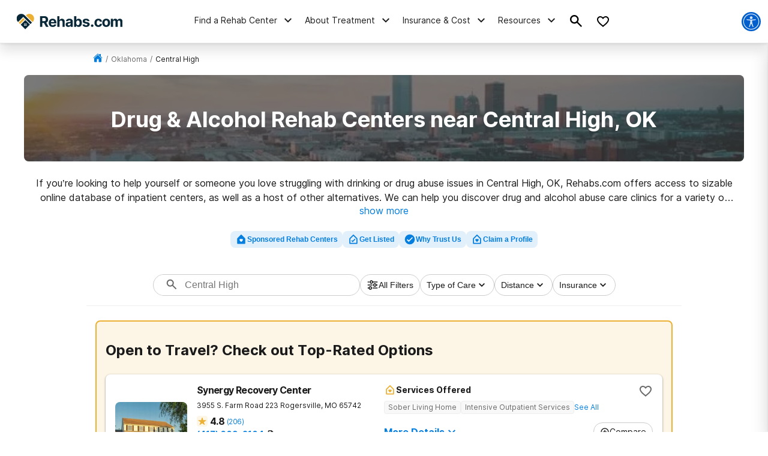

--- FILE ---
content_type: text/html; charset=utf-8
request_url: https://rehabs.com/local/central-high-ok/
body_size: 60901
content:
<!DOCTYPE html><html lang="en"><head><meta charSet="utf-8"/><meta name="viewport" content="width=device-width"/><title>Drug &amp; Alcohol Rehab Centers near Central High, OK</title><meta name="description" content="Find drug and alcohol rehab facilities near Central High, Oklahoma. Search by insurance coverage, level of treatment, and more."/><meta name="robots" content="index, follow"/><link rel="canonical" href="https://rehabs.com/local/central-high-ok/"/><script class="city-schema" type="application/ld+json">{"@context":"http://schema.org","@graph":[{"@type":"WebSite","@id":"/#website","url":"/","name":"","description":"Learn about the drug and alcohol detox process, the types of treatment programs available, and the symptoms of detox. Find a detox program near you!","publisher":{"@id":"/"},"inLanguage":"en-US"},{"@type":"CollectionPage","@id":"/local/central-high-ok/#webpage","url":"/local/central-high-ok/","name":"Detox Centers Near Central High, Oklahoma","isPartOf":{"@id":"/#website"},"description":"Find private, inpatient detox in Central High, Oklahoma including some of the Nation's top alcohol and drug detox centers.","inLanguage":"en-US","potentialAction":[{"@type":"ReadAction","target":["/local/central-high-ok/"]}]},[{"@type":"localbusiness","name":"Roadback Inc.","currenciesAccepted":"USD","paymentAccepted":"Cash, Credit Card","image":"https://rehabs.com/static/logos/reh-horizontal-color.svg","url":"/listings/roadback-inc--1188032685/","address":{"@type":"PostalAddress","streetAddress":"1114 SW A Ave, Lawton, Oklahoma, 73501","addressLocality":"Lawton, Oklahoma, 73501","addressRegion":"Oklahoma","postalCode":"73501","addressCountry":"USA","telephone":"(580) 357-8114"},"priceRange":"$$$","sameAs":[]},{"@type":"localbusiness","name":"Rob's Ranch","currenciesAccepted":"USD","paymentAccepted":"Cash, Credit Card","image":"https://rehabs.com/static/logos/reh-horizontal-color.svg","url":"/listings/rob-s-ranch-3557565095/","address":{"@type":"PostalAddress","streetAddress":"23899 State Highway 74, Purcell, Oklahoma, 73080","addressLocality":"Purcell, Oklahoma, 73080","addressRegion":"Oklahoma","postalCode":"73080","addressCountry":"USA","telephone":"(405) 253-3838"},"priceRange":"$$$","sameAs":[]},{"@type":"localbusiness","name":"Jim Taliaferro CMHC Recovery Center","currenciesAccepted":"USD","paymentAccepted":"Cash, Credit Card","image":"https://rehabs.com/static/logos/reh-horizontal-color.svg","url":"/listings/jim-taliaferro-cmhc-recovery-center-2795051831/","address":{"@type":"PostalAddress","streetAddress":"327 Southwest C Avenue, Lawton, Oklahoma, 73501","addressLocality":"Lawton, Oklahoma, 73501","addressRegion":"Oklahoma","postalCode":"73501","addressCountry":"USA","telephone":"(580) 355-0072"},"priceRange":"$$$","sameAs":[]},{"@type":"localbusiness","name":"SWYFS Chickasha","currenciesAccepted":"USD","paymentAccepted":"Cash, Credit Card","image":"https://rehabs.com/static/logos/reh-horizontal-color.svg","url":"/listings/southwest-youth-and-fam-servs-inc-558089140/","address":{"@type":"PostalAddress","streetAddress":"198 East Almar Drive, Chickasha, Oklahoma, 73018","addressLocality":"Chickasha, Oklahoma, 73018","addressRegion":"Oklahoma","postalCode":"73018","addressCountry":"USA","telephone":"(405) 222-5437"},"priceRange":"$$$","sameAs":[]},{"@type":"localbusiness","name":"New pathways","currenciesAccepted":"USD","paymentAccepted":"Cash, Credit Card","image":"https://rehabs.com/static/logos/reh-horizontal-color.svg","url":"/listings/new-pathways-halfway-house-434215238/","address":{"@type":"PostalAddress","streetAddress":"8503 NW Maddische Road, Lawton, Oklahoma, 73507","addressLocality":"Lawton, Oklahoma, 73507","addressRegion":"Oklahoma","postalCode":"73507","addressCountry":"USA","telephone":"(580) 492-3743"},"priceRange":"$$$","sameAs":[]},{"@type":"localbusiness","name":"Red Rock Behavioral Health Services","currenciesAccepted":"USD","paymentAccepted":"Cash, Credit Card","image":"https://rehabs.com/static/logos/reh-horizontal-color.svg","url":"/listings/red-rock-behavioral-health-services-1723289697/","address":{"@type":"PostalAddress","streetAddress":"804 West Choctaw Avenue, Chickasha, Oklahoma, 73018","addressLocality":"Chickasha, Oklahoma, 73018","addressRegion":"Oklahoma","postalCode":"73018","addressCountry":"USA","telephone":"(405) 222-0622"},"priceRange":"$$$","sameAs":[]},{"@type":"localbusiness","name":"Kiowa Alcohol Drug","currenciesAccepted":"USD","paymentAccepted":"Cash, Credit Card","image":"https://rehabs.com/static/logos/reh-horizontal-color.svg","url":"/listings/kiowa-alcohol-drug-2855073883/","address":{"@type":"PostalAddress","streetAddress":"208 Hardee Street West, Anadarko, Oklahoma, 73005","addressLocality":"Anadarko, Oklahoma, 73005","addressRegion":"Oklahoma","postalCode":"73005","addressCountry":"USA","telephone":"(580) 919-1576"},"priceRange":"$$$","sameAs":[]},{"@type":"localbusiness","name":"The Virtue Center","currenciesAccepted":"USD","paymentAccepted":"Cash, Credit Card","image":"https://rehabs.com/static/logos/reh-horizontal-color.svg","url":"/listings/alcohol-drug-abuse-norman-alcohol-information-center-126599954/","address":{"@type":"PostalAddress","streetAddress":"215 West Linn Street, Norman, Oklahoma, 73026","addressLocality":"Norman, Oklahoma, 73026","addressRegion":"Oklahoma","postalCode":"73026","addressCountry":"USA","telephone":"(405) 321-0022"},"priceRange":"$$$","sameAs":[]},{"@type":"localbusiness","name":"The Virtue Center Norman","currenciesAccepted":"USD","paymentAccepted":"Cash, Credit Card","image":"https://rehabs.com/static/logos/reh-horizontal-color.svg","url":"/listings/the-virtue-center-norman-19776922/","address":{"@type":"PostalAddress","streetAddress":"215 West Linn Street, Norman, Oklahoma, 73069","addressLocality":"Norman, Oklahoma, 73069","addressRegion":"Oklahoma","postalCode":"73069","addressCountry":"USA","telephone":"(405) 321-0022"},"priceRange":"$$$","sameAs":[]},{"@type":"localbusiness","name":"NAIC/Center for Oklahoma Alcohol and Drug Services Inc","currenciesAccepted":"USD","paymentAccepted":"Cash, Credit Card","image":"https://rehabs.com/static/logos/reh-horizontal-color.svg","url":"/listings/naic-center-for-oklahoma-alcohol-and-drug-services-inc-683021441/","address":{"@type":"PostalAddress","streetAddress":"215 West Linn Street P.O. Box 824, Norman, Oklahoma, 73070","addressLocality":"Norman, Oklahoma, 73070","addressRegion":"Oklahoma","postalCode":"73070","addressCountry":"USA","telephone":"(405) 321-0022"},"priceRange":"$$$","sameAs":[]},{"@type":"localbusiness","name":"Southern Oklahoma Treatment Services, Inc","currenciesAccepted":"USD","paymentAccepted":"Cash, Credit Card","image":"https://rehabs.com/static/logos/reh-horizontal-color.svg","url":"/listings/southern-oklahoma-treatment-services-2006065522/","address":{"@type":"PostalAddress","streetAddress":"905 Holiday Drive, Ardmore, Oklahoma, 73401","addressLocality":"Ardmore, Oklahoma, 73401","addressRegion":"Oklahoma","postalCode":"73401","addressCountry":"USA","telephone":"(580) 226-6503"},"priceRange":"$$$","sameAs":[]},{"@type":"localbusiness","name":"Children's Recovery Center","currenciesAccepted":"USD","paymentAccepted":"Cash, Credit Card","image":"https://rehabs.com/static/logos/reh-horizontal-color.svg","url":"/listings/childrens-recovery-center-of-oklahoma-2189559052/","address":{"@type":"PostalAddress","streetAddress":"320 12th Avenue NE, Norman, Oklahoma, 73071","addressLocality":"Norman, Oklahoma, 73071","addressRegion":"Oklahoma","postalCode":"73071","addressCountry":"USA","telephone":"(405) 573-3819"},"priceRange":"$$$","sameAs":[]},{"@type":"localbusiness","name":"Broadway House Inc","currenciesAccepted":"USD","paymentAccepted":"Cash, Credit Card","image":"https://rehabs.com/static/logos/reh-horizontal-color.svg","url":"/listings/broadway-house-inc-301255417/","address":{"@type":"PostalAddress","streetAddress":"221 2nd Street NW, Ardmore, Oklahoma, 73401","addressLocality":"Ardmore, Oklahoma, 73401","addressRegion":"Oklahoma","postalCode":"73401","addressCountry":"USA","telephone":"(580) 226-3252"},"priceRange":"$$$","sameAs":[]},{"@type":"localbusiness","name":"Arbuckle Life Solutions Inc","currenciesAccepted":"USD","paymentAccepted":"Cash, Credit Card","image":"https://rehabs.com/static/logos/reh-horizontal-color.svg","url":"/listings/arbuckle-life-solutions-inc-2389640106/","address":{"@type":"PostalAddress","streetAddress":"9 10th Ave NW, Ardmore, Oklahoma, 73401","addressLocality":"Ardmore, Oklahoma, 73401","addressRegion":"Oklahoma","postalCode":"73401","addressCountry":"USA","telephone":"(580) 226-1656"},"priceRange":"$$$","sameAs":[]},{"@type":"localbusiness","name":"MOORE YOUTH & FAMILY SERVICES, INC.","currenciesAccepted":"USD","paymentAccepted":"Cash, Credit Card","image":"https://rehabs.com/static/logos/reh-horizontal-color.svg","url":"/listings/moore-youth-family-services-inc--1333372547/","address":{"@type":"PostalAddress","streetAddress":"624 NW 5th Street, Moore, Oklahoma, 73160","addressLocality":"Moore, Oklahoma, 73160","addressRegion":"Oklahoma","postalCode":"73160","addressCountry":"USA","telephone":"(405) 799-3379"},"priceRange":"$$$","sameAs":[]},{"@type":"localbusiness","name":"Red Rock Behavioral Health Services - Jordan's Crossing","currenciesAccepted":"USD","paymentAccepted":"Cash, Credit Card","image":"https://rehabs.com/static/logos/reh-horizontal-color.svg","url":"/listings/red-rock-behavioral-health-services-jordan-s-crossing-914795500/","address":{"@type":"PostalAddress","streetAddress":"301 W Interstate 240 Service Rd, Oklahoma City, Oklahoma, 73139","addressLocality":"Oklahoma City, Oklahoma, 73139","addressRegion":"Oklahoma","postalCode":"73139","addressCountry":"USA","telephone":"(405) 604-9644"},"priceRange":"$$$","sameAs":[]},{"@type":"localbusiness","name":"Helen Farabee Centers","currenciesAccepted":"USD","paymentAccepted":"Cash, Credit Card","image":"https://rehabs.com/static/logos/reh-horizontal-color.svg","url":"/listings/helen-farabee-centers-1309420408/","address":{"@type":"PostalAddress","streetAddress":"401 Burkburnett Road, Wichita Falls, Oklahoma, 76301","addressLocality":"Wichita Falls, Oklahoma, 76301","addressRegion":"Oklahoma","postalCode":"76301","addressCountry":"USA","telephone":"(940) 397-3318"},"priceRange":"$$$","sameAs":[]},{"@type":"localbusiness","name":"Wichita County Adult Probation","currenciesAccepted":"USD","paymentAccepted":"Cash, Credit Card","image":"https://rehabs.com/static/logos/reh-horizontal-color.svg","url":"/listings/helen-farabee-centers-wichita-county-adult-probation-2334059849/","address":{"@type":"PostalAddress","streetAddress":"600 Scott Street, Wichita Falls, Oklahoma, 76301","addressLocality":"Wichita Falls, Oklahoma, 76301","addressRegion":"Oklahoma","postalCode":"76301","addressCountry":"USA","telephone":"(940) 397-3391"},"priceRange":"$$$","sameAs":[]},{"@type":"localbusiness","name":"Able Recovery","currenciesAccepted":"USD","paymentAccepted":"Cash, Credit Card","image":"https://rehabs.com/static/logos/reh-horizontal-color.svg","url":"/listings/able-recovery-1-llc-2187143586/","address":{"@type":"PostalAddress","streetAddress":"4901 South Pennsylvania Avenue, Oklahoma City, Oklahoma, 73119","addressLocality":"Oklahoma City, Oklahoma, 73119","addressRegion":"Oklahoma","postalCode":"73119","addressCountry":"USA","telephone":"(405) 605-4005"},"priceRange":"$$$","sameAs":[]},{"@type":"localbusiness","name":"Hope Community Services Inc. - Wellness and Recovery","currenciesAccepted":"USD","paymentAccepted":"Cash, Credit Card","image":"https://rehabs.com/static/logos/reh-horizontal-color.svg","url":"/listings/hope-community-services-inc--2564520113/","address":{"@type":"PostalAddress","streetAddress":"6100 S. Walker Ave, Oklahoma City, Oklahoma, 73139","addressLocality":"Oklahoma City, Oklahoma, 73139","addressRegion":"Oklahoma","postalCode":"73139","addressCountry":"USA","telephone":"(405) 634-4400"},"priceRange":"$$$","sameAs":[]},{"@type":"localbusiness","name":"Helen Farabee Centers","currenciesAccepted":"USD","paymentAccepted":"Cash, Credit Card","image":"https://rehabs.com/static/logos/reh-horizontal-color.svg","url":"/listings/helen-farabee-centers-1309434344/","address":{"@type":"PostalAddress","streetAddress":"500 Broad Street, Wichita Falls, Oklahoma, 76301","addressLocality":"Wichita Falls, Oklahoma, 76301","addressRegion":"Oklahoma","postalCode":"76301","addressCountry":"USA","telephone":"(940) 397-3300"},"priceRange":"$$$","sameAs":[]},{"@type":"localbusiness","name":"Red River Hospital","currenciesAccepted":"USD","paymentAccepted":"Cash, Credit Card","image":"https://rehabs.com/static/logos/reh-horizontal-color.svg","url":"/listings/red-river-hospital-2070353479/","address":{"@type":"PostalAddress","streetAddress":"1505 8th Street, Wichita Falls, Oklahoma, 76301","addressLocality":"Wichita Falls, Oklahoma, 76301","addressRegion":"Oklahoma","postalCode":"76301","addressCountry":"USA","telephone":"(855) 677-4069"},"priceRange":"$$$","sameAs":[]},{"@type":"localbusiness","name":"Rightway Medical South","currenciesAccepted":"USD","paymentAccepted":"Cash, Credit Card","image":"https://rehabs.com/static/logos/reh-horizontal-color.svg","url":"/listings/rightway-medical-okc-south-595506501/","address":{"@type":"PostalAddress","streetAddress":"1613 SE 66th Street, Oklahoma City, Oklahoma, 73149","addressLocality":"Oklahoma City, Oklahoma, 73149","addressRegion":"Oklahoma","postalCode":"73149","addressCountry":"USA","telephone":"(405) 616-3366"},"priceRange":"$$$","sameAs":[]}],[]]}</script><script class="custom-geo-breadcrumb-schema" type="application/ld+json">{"@context":"http://www.schema.org","@graph":[{"@type":"WebSite","@id":"/#website","url":"/","name":"Drug Rehab Options","description":"Drug Rehab Options","publisher":{"@id":"/#organization"},"inLanguage":"en-US"},{"@type":"BreadcrumbList","@id":"https://rehabs.com/local/central-high-ok/#breadcrumb","itemListElement":[{"@type":"ListItem","position":1,"item":{"@type":"WebPage","@id":"https://rehabs.com","url":"https://rehabs.com","name":"Home"}},{"@type":"ListItem","position":2,"item":{"@type":"WebPage","@id":"https://rehabs.com/local/","url":"https://rehabs.com/local/","name":"Local"}},{"@type":"ListItem","position":3,"item":{"@type":"WebPage","@id":"https://rehabs.com/local/oklahoma/","url":"https://rehabs.com/local/oklahoma/","name":"Oklahoma"}},{"@type":"ListItem","position":4,"item":{"@type":"WebPage","@id":"https://rehabs.com/local/central-high-ok/","url":"https://rehabs.com/local/central-high-ok/","name":"Central High"}}]}]}</script><link rel="preload" as="image" imageSrcSet="/_next/image/?url=%2Fstatic%2Fdirectory%2Foklahoma-bg.jpg&amp;w=640&amp;q=75 640w, /_next/image/?url=%2Fstatic%2Fdirectory%2Foklahoma-bg.jpg&amp;w=750&amp;q=75 750w, /_next/image/?url=%2Fstatic%2Fdirectory%2Foklahoma-bg.jpg&amp;w=828&amp;q=75 828w, /_next/image/?url=%2Fstatic%2Fdirectory%2Foklahoma-bg.jpg&amp;w=1080&amp;q=75 1080w, /_next/image/?url=%2Fstatic%2Fdirectory%2Foklahoma-bg.jpg&amp;w=1200&amp;q=75 1200w, /_next/image/?url=%2Fstatic%2Fdirectory%2Foklahoma-bg.jpg&amp;w=1920&amp;q=75 1920w, /_next/image/?url=%2Fstatic%2Fdirectory%2Foklahoma-bg.jpg&amp;w=2048&amp;q=75 2048w, /_next/image/?url=%2Fstatic%2Fdirectory%2Foklahoma-bg.jpg&amp;w=3840&amp;q=75 3840w" imageSizes="100vw" fetchpriority="high"/><meta name="next-head-count" content="9"/><meta charSet="UTF-8"/><meta http-equiv="X-UA-Compatible" content="IE=edge"/><meta name="theme-color" content="#ECB134"/><meta name="mobile-web-app-capable" content="yes"/><meta name="format-detection" content="telephone=no"/><link rel="icon" href="/static/favicons/favicon-rehabs.ico" type="image/x-icon"/><link href="https://www.googletagmanager.com" rel="preconnect" crossorigin="true"/><link href="https://cdn.jsdelivr.net" rel="preconnect" crossorigin="true"/><link rel="preload" as="font" href="/static/fonts/inter-regular.woff2" type="font/woff2" crossorigin="anonymous"/><link rel="preload" as="font" href="/static/fonts/inter-bold.woff2" type="font/woff2" crossorigin="anonymous"/><style>
	/* latin */
	@font-face {
		font-family: 'Inter';
		font-style: normal;
		font-weight: 400;
		font-display: swap;
		src: local('Inter Regular'), local('Inter-Regular'),
			url('/static/fonts/inter-regular.woff2') format('woff2'), /* Chrome 26+, Opera 23+, Firefox 39+ */
			url('/static/fonts/inter-regular.woff') format('woff'); /* Chrome 6+, Firefox 3.6+, IE 9+, Safari 5.1+ */
	}
	/* latin */
	@font-face {
		font-family: 'Inter';
		font-style: normal;
		font-weight: bold;
		font-display: swap;
		src: local('Inter Heavy'), local('Inter-Heavy'),
			url('/static/fonts/inter-bold.woff2') format('woff2'), /* Chrome 26+, Opera 23+, Firefox 39+ */
			url('/static/fonts/inter-bold.woff') format('woff'); /* Chrome 6+, Firefox 3.6+, IE 9+, Safari 5.1+ */
	}

	* {
		margin: 0;
		padding: 0;
		box-sizing: border-box;
		-webkit-box-sizing: border-box;
	}
	:root {
		--black: #1a1a1a;
		--white: #ffffff;

		--success: #49a147;
		--warning: #ffad0d;
		--error: #e35141;
		--focus: #005fcc;

		--box-shadow: 0px 5px 20px -5px rgba(0, 0, 0, 0.30);
		--box-shadow-100: 0px 15px 20px -15px rgba(0, 0, 0, 0.30);
		--elevation-100: 0px 1px 3px 1px rgba(0, 0, 0, 0.15), 0px 1px 2px rgba(0, 0, 0, 0.3);
		--elevation-300: 0px 1px 3px 0px rgba(0, 0, 0, 0.3), 0px 4px 8px 3px rgba(0, 0, 0, 0.15);

		--primary-100: #FDF6E7;
		--primary-200: #F6D89A;
		--primary-300: #ECB134;
		--primary-400: #E49821;
		--primary: var(--primary-300);

		--secondary-100: #E1E5E7;
		--secondary-200: #B5BFC4;
		--secondary-300: #082838;
		--secondary-400: #031A26;
		--secondary: var(--secondary-300);

		--tertiary-100: #FAFCFD;
		--tertiary-200: #F4F9F9;
		--tertiary-300:#7A9F52;
		--tertiary-400:#5D8338;
		--tertiary: var(--tertiary-300);

		--interactive-100: #E1F0FB;
		--interactive-200: #BDCDE5;
		--interactive-300:#047EDF;
		--interactive-400:#0261D2;
		--interactive: var(--interactive-300);

		--gradient-100: #3E9CE7;
		--gradient-400: #004882;

		--gray-100: #F8F8F8;
		--gray-200: #eeeeee;
		--gray-300: #cccccc;
		--gray-400: #6A6A6A;
		--gray-500: #1a1a1a;
		--gray: var(--gray-300);

		--title-font: Inter, -apple-system, BlinkMacSystemFont, Segoe UI, Roboto, Oxygen-Sans, Ubuntu, Cantarell, Helvetica Neue, sans-serif;
		--copy-font: Inter, -apple-system, BlinkMacSystemFont, Segoe UI, Roboto, Oxygen-Sans, Ubuntu, Cantarell, Helvetica Neue, sans-serif;
		--font-base: 16px;
		--font-base-height: 25px;

		--h1-hero-size: 48px;
		--h1-size: 36px;
		--h2-size: 30px;
		--h3-size: 24px;
		--h4-size: 20px;

		--transition-duration: 0.4s;

		--breakpoint: 776px;
		--breakpoint-mobile: 420px;
		--breakpoint-desktop: 1200px;
	}
	html, body {
		font-family: var(--copy-font);
		color: var(--gray-500);
		font-size: var(--font-base);
	}
	html {
		height: 100%;
		width: 100%;
		-webkit-font-smoothing: subpixel-antialiased;
		overflow-x: hidden;
		word-break: break-word;
	}

	b, strong, .font-weight-bold {
		font-weight: 700;
	}

	h1,
	h2,
	h3,
	h4,
	.h1,
	.h2,
	.h3,
	.h4 {
		font-family: var(--title-font);
		font-weight: 700;
		margin: 12px 0 24px 0;
	}

	h1,
	.h1,
	.text-4xl {
		font-size: 36px;
		line-height: 44px;
	}

	h2,
	.h2,
	.text-3xl {
		font-size: 30px;
		line-height: 40px;
	}

	h3,
	.h3,
	.text-2xl {
		font-size: 24px;
		line-height: 32px;
	}

	h4,
	.h4,
	.text-xl {
		font-size: 20px;
		line-height: 32px;
	}

	.text-lg {
		font-size: 18px;
		line-height: 28px;
	}
	.text-base {
		font-size: 16px;
		line-height: 24px;
	}
	.text-sm {
		font-size: 14px;
		line-height: 20px;
	}
	.text-xs {
		font-size: 12px;
		line-height: 16px;
	}
	.text-xxs {
		font-size: 10px;
		line-height: 16px;
	}

	p {
		font-family: var(--copy-font);
		font-weight: 400;
		letter-spacing: 0;
		margin: 0 0 24px;
		/* Root font size */
		font-size: 16px;
		line-height: 24px;
	}

	a {
		text-decoration: none;
		outline: none;
		color: var(--interactive);
		font-family: var(--avenir);
		transition: color var(--transition-duration) ease;
		cursor: pointer;
	}

	a:hover {
		color: var(--interactive-400);
		text-decoration: underline;
	}

	img {
		max-width: 100%;
		height: auto;
		border: none;
	}

	button {
		font-size: 16px;
		letter-spacing: 0;
		line-height: 16px;
		font-weight: 600;
		text-align: center;
		padding: 15px 5px;
	}

	button a {
		text-decoration: none;
		font-family: var(--copy-font);
		color: inherit;
	}
	button a:hover {
		color: inherit;
		text-decoration: none;
	}

	input, textarea {
		padding: 5px 10px;
		border: 1px solid var(--gray-400);
		display: block;
	}
	label {
		font-size: 14px;
		display: inline-block;
		padding-bottom: 5px;
	}
	iframe {
		max-width: 100%;
		margin: 1em auto;
		display: flex;
	}

	@media screen and (max-width: 992px) {
		/* This class is being added on WP side through [video] shortcode */
		iframe.shortcode-video {
			height: calc(100vw / 1.77);
		}
	}

	mark {
		display: block;
		background: none;
		color: var(--primary-color-dark);
		font-size: 25px;
		line-height: 35px;
		margin-bottom: 30px;
		padding-left: 20px;
		position: relative;
	}
	mark:before {
		content: '';
		position: absolute;
		left: 0;
		top: 0;
		bottom: 0;
		width: 3px;
		background: var(--interactive);
	}

	@media screen and (min-width: 992px) {
		mark {
			font-size: 28px;
			line-height: 38px;
			padding-left: 31px;
			margin: 50px 0 80px 0;
		}
	}

	cite {
		display: block;
		font: normal 600 16px/20px var(--title-font);
		color: var(--gray-300);
		margin-top: 15px;
	}

	@media screen and (min-width: 992px) {
		cite {
			font-size: 20px;
			line-height: 26px;
			margin-top: 30px;
		}
	}

	blockquote {
		font: italic 20px/30px var(--title-font);
		margin: 0 0 20px;
		padding: 20px 0 0 30px;
		display: block;
		position: relative;
	}

	@media screen and (min-width: 992px) {
		blockquote {
			padding-left: 55px;
			margin-bottom: 50px;
		}
	}

	table {
        width: 100%;
        border-collapse: collapse;
        border-spacing: 0;
    }
	table tr {
		display: grid;
		grid-template-columns: 1fr 1fr;
	}
	table tr ul {
		margin-left: 30px;
	}
	@media screen and (min-width: 992px){
		table tr {
			display: inline;
		}
	}

	/* Make clicks pass-through */
	#nprogress {
		pointer-events: none;
	}

	#nprogress .bar {
		background: var(--primary);

		position: fixed;
		z-index: 55;
		top: 0;
		left: 0;

		width: 100%;
		height: 2px;
	}

	/* Fancy blur effect */
	#nprogress .peg {
		display: block;
		position: absolute;
		right: 0px;
		width: 100px;
		height: 100%;
		box-shadow: 0 0 10px var(--primary), 0 0 5px var(--primary);
		opacity: 1;

		-webkit-transform: rotate(3deg) translate(0px, -4px);
		-ms-transform: rotate(3deg) translate(0px, -4px);
		transform: rotate(3deg) translate(0px, -4px);
	}

	/* Remove these to get rid of the spinner */
	#nprogress .spinner {
		display: block;
		position: fixed;
		z-index: 55;
		top: 15px;
		right: 15px;
	}

	#nprogress .spinner-icon {
		width: 18px;
		height: 18px;
		box-sizing: border-box;

		border: solid 2px transparent;
		border-top-color: var(--primary);
		border-left-color: var(--primary);
		border-radius: 50%;

		-webkit-animation: nprogress-spinner 400ms linear infinite;
		animation: nprogress-spinner 400ms linear infinite;
	}

	.nprogress-custom-parent {
		overflow: hidden;
		position: relative;
	}

	.nprogress-custom-parent #nprogress .spinner,
	.nprogress-custom-parent #nprogress .bar {
		position: absolute;
	}

	@-webkit-keyframes nprogress-spinner {
		0% {
			-webkit-transform: rotate(0deg);
		}
		100% {
			-webkit-transform: rotate(360deg);
		}
	}
	@keyframes nprogress-spinner {
		0% {
			transform: rotate(0deg);
		}
		100% {
			transform: rotate(360deg);
		}
	}

	/* WP Styles */
	img.aligncenter,
	img.alignleft,
	img.left,
	img.alignright,
	img.right,
	.wp-caption.aligncenter,
	.wp-caption.alignleft,
	.wp-caption.left,
	.wp-caption.alignright,
	.wp-caption.right {
		display: flex;
		margin: 0 auto 20px;
	}
	img.alignnone,
	.wp-caption.alignnone {
		margin: 0 auto;
		display: block;
	}
	@media screen and (min-width: 992px) {
		img.alignleft,
		img.left,
		.wp-caption.alignleft {
			float: left;
			margin: 0 20px 20px 0;
		}
		img.alignright,
		img.right,
		.wp-caption.alignright {
			float: right;
			margin: 0 0 20px 20px;
		}
	}

	.wp-caption {
		display: flex;
		flex-direction: column;
	}
	.wp-caption-text {
		margin-top: 6px;
		font-size: 0.9rem;
        font-style: italic;
	}

	/* WP Styles - END */
</style><noscript data-n-css=""></noscript><script defer="" nomodule="" src="/_next/static/chunks/polyfills-42372ed130431b0a.js"></script><script src="/_next/static/chunks/webpack-45b11d0765e6957c.js" defer=""></script><script src="/_next/static/chunks/framework-945b357d4a851f4b.js" defer=""></script><script src="/_next/static/chunks/main-aae0c18c073626e7.js" defer=""></script><script src="/_next/static/chunks/pages/_app-056744d4e4516d85.js" defer=""></script><script src="/_next/static/chunks/ee8b1517-4bfb55bc5817260b.js" defer=""></script><script src="/_next/static/chunks/9781-185f008668016ea8.js" defer=""></script><script src="/_next/static/chunks/7643-51c18ac98a8ef11c.js" defer=""></script><script src="/_next/static/chunks/9577-bd98e08ce99b5cc1.js" defer=""></script><script src="/_next/static/chunks/9944-c706bcd29a2b1574.js" defer=""></script><script src="/_next/static/chunks/5908-ea99acd1c2d9c9e5.js" defer=""></script><script src="/_next/static/chunks/5925-ec92469b8d3557c7.js" defer=""></script><script src="/_next/static/chunks/5408-da6f36187b04a342.js" defer=""></script><script src="/_next/static/chunks/5129-b1d615fa41ac6134.js" defer=""></script><script src="/_next/static/chunks/6238-bafafe722505eed6.js" defer=""></script><script src="/_next/static/chunks/498-7d5d1db962c82a38.js" defer=""></script><script src="/_next/static/chunks/6709-d818a8a1f38b3656.js" defer=""></script><script src="/_next/static/chunks/2083-45537b9d1afbec98.js" defer=""></script><script src="/_next/static/chunks/8936-8665762e8bd64f4b.js" defer=""></script><script src="/_next/static/chunks/pages/directory/city-3edc8dacc583d191.js" defer=""></script><script src="/_next/static/zw69OILVZBnplYbij6nfL/_buildManifest.js" defer=""></script><script src="/_next/static/zw69OILVZBnplYbij6nfL/_ssgManifest.js" defer=""></script><style id="__jsx-aaa10a5c8b8dda1c">.search-drawer-btn.jsx-aaa10a5c8b8dda1c{border:0;background-color:transparent}.search-drawer-btn.jsx-aaa10a5c8b8dda1c:hover{cursor:pointer}.search-drawer-btn.jsx-aaa10a5c8b8dda1c svg{pointer-events:none}</style><style id="__jsx-8057e6f138e221e1">.mobile-menu-back.jsx-8057e6f138e221e1{background:-webkit-linear-gradient(left,var(--secondary-400)0%,var(--secondary)100%);background:-moz-linear-gradient(left,var(--secondary-400)0%,var(--secondary)100%);background:-o-linear-gradient(left,var(--secondary-400)0%,var(--secondary)100%);background:linear-gradient(90deg,var(--secondary-400)0%,var(--secondary)100%);color:#fff;font-weight:bold;font-size:12px;line-height:21px;text-transform:uppercase;display:-webkit-box;display:-webkit-flex;display:-moz-box;display:-ms-flexbox;display:flex;-webkit-box-align:center;-webkit-align-items:center;-moz-box-align:center;-ms-flex-align:center;align-items:center;height:56px;width:100%;padding:16px}.mobile-menu-back.jsx-8057e6f138e221e1 svg{margin-right:6px}</style><style id="__jsx-ff985dc44b317da6">.userway.jsx-ff985dc44b317da6{background:var(--focus,#005fcc);width:32px;height:32px;-webkit-border-radius:100%;-moz-border-radius:100%;border-radius:100%;display:-webkit-box;display:-webkit-flex;display:-moz-box;display:-ms-flexbox;display:flex;-webkit-box-align:center;-webkit-align-items:center;-moz-box-align:center;-ms-flex-align:center;align-items:center;-webkit-box-pack:center;-webkit-justify-content:center;-moz-box-pack:center;-ms-flex-pack:center;justify-content:center;cursor:pointer}</style><style id="__jsx-e19045839a3ffb19">.search__head.jsx-e19045839a3ffb19{position:relative}.searchItem.jsx-e19045839a3ffb19{cursor:pointer;display:-webkit-box;display:-webkit-flex;display:-moz-box;display:-ms-flexbox;display:flex;max-width:100%;padding:1.02em 1.4em .8em;text-align:left;margin:0;border-top:2px solid#eef3f5}form.jsx-e19045839a3ffb19{background-color:var(--gray-100);border:1px solid var(--gray-200);-webkit-border-radius:8px;-moz-border-radius:8px;border-radius:8px;width:100%;height:56px;display:-webkit-box;display:-webkit-flex;display:-moz-box;display:-ms-flexbox;display:flex;-webkit-box-align:center;-webkit-align-items:center;-moz-box-align:center;-ms-flex-align:center;align-items:center;-webkit-box-pack:justify;-webkit-justify-content:space-between;-moz-box-pack:justify;-ms-flex-pack:justify;justify-content:space-between;max-width:600px;overflow:hidden;padding:8px}.search-menu-input.jsx-e19045839a3ffb19{background-color:inherit;border:0;height:100%;font-size:16px;line-height:24px;width:100%;padding:0}.search-menu-input.jsx-e19045839a3ffb19:focus{outline:none}form.jsx-e19045839a3ffb19 button.jsx-e19045839a3ffb19{border:0;background-color:inherit;padding:0}form.jsx-e19045839a3ffb19 button.jsx-e19045839a3ffb19:hover{cursor:pointer}.search-menu-results.jsx-e19045839a3ffb19{display:none}.search-menu-results.active.jsx-e19045839a3ffb19{display:block;padding-bottom:160px}.search-menu-results--pop-up.jsx-e19045839a3ffb19{list-style-type:none;position:absolute;background-color:#fff;-webkit-box-shadow:0px 1px 4px rgba(0,0,0,.08),0px 16px 28px -1px rgba(0,0,0,.18);-moz-box-shadow:0px 1px 4px rgba(0,0,0,.08),0px 16px 28px -1px rgba(0,0,0,.18);box-shadow:0px 1px 4px rgba(0,0,0,.08),0px 16px 28px -1px rgba(0,0,0,.18);max-width:600px;max-height:350px;overflow-y:auto;width:100%;margin:0;padding:0}.search-menu-results.jsx-e19045839a3ffb19 li.jsx-e19045839a3ffb19,.search-menu-results--pop-up.jsx-e19045839a3ffb19 li.jsx-e19045839a3ffb19{display:block;padding:12px 16px;font-weight:500;font-size:14px;line-height:20px}.search-menu-results.jsx-e19045839a3ffb19 li.jsx-e19045839a3ffb19:hover,.search-menu-results--pop-up.jsx-e19045839a3ffb19 li.jsx-e19045839a3ffb19:hover{background-color:var(--interactive-100)}.search-menu-results__group.jsx-e19045839a3ffb19{border-bottom:1px solid var(--gray-200);padding:16px 0}.search-menu-results__group-title.jsx-e19045839a3ffb19{font-weight:bold;font-size:14px;line-height:20px;text-transform:uppercase;color:var(--black);text-align:left;padding:16px}</style><style id="__jsx-1742429608">.search-by-state__title.jsx-1742429608{font-weight:bold;margin-bottom:24px;color:var(--gray-500)}.list-alphabetic.jsx-1742429608{list-style-type:none}.list-alphabetic.jsx-1742429608 li.jsx-1742429608{display:inline-block;vertical-align:middle;-webkit-border-radius:4px;-moz-border-radius:4px;border-radius:4px;overflow:hidden;-webkit-transition:background-color.3s;-moz-transition:background-color.3s;-o-transition:background-color.3s;transition:background-color.3s;margin-bottom:10px}.list-alphabetic.jsx-1742429608 li.jsx-1742429608:hover{background-color:var(--interactive)}.list-alphabetic.jsx-1742429608 li.jsx-1742429608:hover a.jsx-1742429608{color:var(--white)}.list-alphabetic.jsx-1742429608 li.jsx-1742429608{margin-right:6px}.list-alphabetic.jsx-1742429608 a.jsx-1742429608{display:block;text-decoration:none;width:24px;height:24px;font-size:12px;font-weight:600;line-height:24px;text-align:center;color:var(--gray-500)}.list-alphabetic.jsx-1742429608 .is-active.jsx-1742429608 a.jsx-1742429608{background-color:var(--interactive);color:var(--white)}.list-places.jsx-1742429608{display:block}@media screen and (min-width:992px){.list-places.jsx-1742429608{display:-webkit-box;display:-webkit-flex;display:-moz-box;display:-ms-flexbox;display:flex;-webkit-flex-wrap:wrap;-ms-flex-wrap:wrap;flex-wrap:wrap;padding:0;list-style:none}.list-places.jsx-1742429608 li.is-active.jsx-1742429608{width:-webkit-calc(33.33% - 10px);width:-moz-calc(33.33% - 10px);width:calc(33.33% - 10px);-webkit-align-self:flex-start;-ms-flex-item-align:start;align-self:flex-start;margin-bottom:10px}}.list-places.jsx-1742429608 li.jsx-1742429608{display:none}.list-places.jsx-1742429608 li.is-active.jsx-1742429608{display:-webkit-inline-box;display:-webkit-inline-flex;display:-moz-inline-box;display:-ms-inline-flexbox;display:inline-flex;margin-bottom:20px}.list-places.jsx-1742429608 li.jsx-1742429608 .list-places__link{display:-webkit-box;display:-webkit-flex;display:-moz-box;display:-ms-flexbox;display:flex;-webkit-box-align:center;-webkit-align-items:center;-moz-box-align:center;-ms-flex-align:center;align-items:center;color:var(--gray-500);margin:0 0 0 4px}</style><style id="__jsx-4073887222">.rehab-center-menu-container.jsx-4073887222{width:100%;max-height:100%;overflow:auto}.rehab-center-menu.jsx-4073887222{width:100%;padding:24px 24px 40px 24px}@media screen and (min-width:992px){.rehab-center-menu.jsx-4073887222{padding:24px 40px 16px 32px}}.rehab-center-menu--link.jsx-4073887222{color:var(--black);font-weight:bold;font-size:16px;line-height:16px;display:-webkit-box;display:-webkit-flex;display:-moz-box;display:-ms-flexbox;display:flex;-webkit-box-align:center;-webkit-align-items:center;-moz-box-align:center;-ms-flex-align:center;align-items:center;margin-bottom:24px}.rehab-center-menu--link.jsx-4073887222 span.jsx-4073887222{margin-right:8px}.rehab-center-menu--title.jsx-4073887222{color:var(--gray-500);font-weight:700;font-size:24px;line-height:32px;margin-bottom:16px}.rehab-center-menu--search.jsx-4073887222{margin-bottom:32px}.rehab-center-menu--search .search-menu{height:44px}.popular-cities--title.jsx-4073887222{font-weight:bold;margin-bottom:16px}.popular-cities--ul.jsx-4073887222{list-style-type:none;display:grid;grid-gap:12px;grid-template-columns:auto auto;margin-bottom:24px}@media screen and (min-width:992px){.popular-cities--ul.jsx-4073887222{grid-template-columns:auto auto auto auto auto}}.popular-cities--ul.jsx-4073887222 li.jsx-4073887222 a{font-size:12px;line-height:21px}</style><style id="__jsx-2706646963">.desktop-nav__subnav.jsx-2706646963{background-color:#fff;border-top:1px solid var(--secondary-100);-webkit-box-shadow:0px 1px 4px rgba(0,0,0,.1),0px 12px 20px rgba(0,0,0,.12);-moz-box-shadow:0px 1px 4px rgba(0,0,0,.1),0px 12px 20px rgba(0,0,0,.12);box-shadow:0px 1px 4px rgba(0,0,0,.1),0px 12px 20px rgba(0,0,0,.12);position:absolute;top:100%;left:0;overflow-y:auto;max-height:90vh;width:100%;opacity:0;visibility:hidden;-webkit-transition:all.2s ease-in;-moz-transition:all.2s ease-in;-o-transition:all.2s ease-in;transition:all.2s ease-in}.desktop-nav__subnav.show.jsx-2706646963{opacity:1;visibility:visible;z-index:50}.desktop-nav__subnav-container.jsx-2706646963{display:-webkit-box;display:-webkit-flex;display:-moz-box;display:-ms-flexbox;display:flex;max-height:60vh}.mobile-nav__subnav.jsx-2706646963{background:#fff;overflow-y:auto;overflow-x:hidden;-webkit-transform:translatex(100%);-moz-transform:translatex(100%);-ms-transform:translatex(100%);-o-transform:translatex(100%);transform:translatex(100%);position:absolute;top:0;bottom:0;left:0;right:0;width:100%;height:100%;-webkit-transition:all.2s ease-in;-moz-transition:all.2s ease-in;-o-transition:all.2s ease-in;transition:all.2s ease-in}.mobile-nav__subnav.show.jsx-2706646963{-webkit-transform:translatex(0);-moz-transform:translatex(0);-ms-transform:translatex(0);-o-transform:translatex(0);transform:translatex(0);z-index:50}</style><style id="__jsx-974332944">.desktop-nav__li.jsx-974332944{display:-webkit-box;display:-webkit-flex;display:-moz-box;display:-ms-flexbox;display:flex;-webkit-box-align:center;-webkit-align-items:center;-moz-box-align:center;-ms-flex-align:center;align-items:center;height:100%;margin:0 8px;text-decoration:none;border-bottom:5px solid transparent}.desktop-nav__li.jsx-974332944:hover{border-bottom:5px solid var(--interactive);text-decoration:none}.desktop-nav__li.jsx-974332944:hover .nav-li-title.jsx-974332944{font-weight:bold}.mobile-nav__li.jsx-974332944{margin:32px 0}.nav-li-title.jsx-974332944{font-size:16px;line-height:24px;color:var(--gray-500);text-decoration:none;display:-webkit-box;display:-webkit-flex;display:-moz-box;display:-ms-flexbox;display:flex;-webkit-box-pack:justify;-webkit-justify-content:space-between;-moz-box-pack:justify;-ms-flex-pack:justify;justify-content:space-between}.nav-li-title a{color:var(--gray-500)}.desktop-nav__li.jsx-974332944 .nav-li-title.jsx-974332944{font-size:14px;line-height:20px}.desktop-nav__li.jsx-974332944 .nav-li-title.jsx-974332944 svg{margin-left:6px}@media screen and (min-width:992px){.nav-li-title.jsx-974332944{height:100%;-webkit-box-align:center;-webkit-align-items:center;-moz-box-align:center;-ms-flex-align:center;align-items:center}.nav-li-title.jsx-974332944:hover{cursor:pointer}}</style><style id="__jsx-65b9ec9815c82f36">.desktop-nav__subnav-ul-container.jsx-65b9ec9815c82f36{width:100%;max-height:100%;overflow:auto}ul.desktop-nav__subnav-ul.jsx-65b9ec9815c82f36{list-style-type:none;margin:0;padding:0;display:grid;grid-column-gap:32px;grid-row-gap:32px;padding:24px}ul.desktop-nav__subnav-ul.jsx-65b9ec9815c82f36>li.jsx-65b9ec9815c82f36{break-inside:avoid-column;padding-bottom:32px}li.jsx-65b9ec9815c82f36 .desktop-nav__subnav-li-title.jsx-65b9ec9815c82f36{display:block;border-bottom:1px solid var(--secondary-100);margin-left:12px;padding-bottom:10px;margin-bottom:12px}li.jsx-65b9ec9815c82f36 .desktop-nav__subnav-li-title-link.jsx-65b9ec9815c82f36{display:block;border-bottom:1px solid var(--secondary-100);padding:6px 0px}li.jsx-65b9ec9815c82f36 .desktop-nav__subnav-li-title-link.jsx-65b9ec9815c82f36{color:var(--secondary-100)}li.jsx-65b9ec9815c82f36 .desktop-nav__subnav-li-title.jsx-65b9ec9815c82f36 a{color:var(--gray-500)}.desktop-nav__subnav-child-ul.jsx-65b9ec9815c82f36{list-style-type:none}.desktop-nav__subnav-child-ul.jsx-65b9ec9815c82f36 li.jsx-65b9ec9815c82f36 a{display:block;padding:6px 12px}.desktop-nav__subnav-child-ul.jsx-65b9ec9815c82f36 li.jsx-65b9ec9815c82f36 a:active,.desktop-nav__subnav-child-ul.jsx-65b9ec9815c82f36 li.jsx-65b9ec9815c82f36 a:focus{outline:auto}.desktop-nav__subnav-child-ul.jsx-65b9ec9815c82f36 li.jsx-65b9ec9815c82f36{margin:0;padding:0}.mobile-nav__subnav-content.jsx-65b9ec9815c82f36{padding:24px 16px}.mobile-nav__subnav-title.h3 a{color:var(--gray-500);text-decoration:underline}</style><style id="__jsx-1621868342">img.jsx-1621868342{display:inline-block;max-width:100%;vertical-align:top;-webkit-background-size:cover;-moz-background-size:cover;-o-background-size:cover;background-size:cover;-o-object-fit:cover;object-fit:cover}div.jsx-1621868342{-webkit-background-size:cover;-moz-background-size:cover;-o-background-size:cover;background-size:cover;background-repeat:no-repeat;background-image: url([data-uri]);
background-position: 50%;width:autopx;height:autopx}</style><style id="__jsx-a856d7f9b74ad8b4">div.jsx-a856d7f9b74ad8b4{background-color:var(--interactive);display:-webkit-box;display:-webkit-flex;display:-moz-box;display:-ms-flexbox;display:flex;-webkit-box-orient:vertical;-webkit-box-direction:normal;-webkit-flex-flow:column nowrap;-moz-box-orient:vertical;-moz-box-direction:normal;-ms-flex-flow:column nowrap;flex-flow:column nowrap;-webkit-box-align:center;-webkit-align-items:center;-moz-box-align:center;-ms-flex-align:center;align-items:center;-webkit-box-pack:center;-webkit-justify-content:center;-moz-box-pack:center;-ms-flex-pack:center;justify-content:center;padding:0 8px;height:375px;width:100%}@media screen and (min-width:992px){div.jsx-a856d7f9b74ad8b4{width:375px;min-height:410px;height:100%;padding:24px;margin:0}}</style><style id="__jsx-7f7c8dbd21ad948e">.nav-cta.jsx-7f7c8dbd21ad948e{text-align:center}.nav-cta__title.jsx-7f7c8dbd21ad948e{color:#fff;font-weight:bold;font-size:24px;line-height:27px}.nav-cta__subtitle.jsx-7f7c8dbd21ad948e{color:#fff;font-weight:normal;font-size:16px;line-height:24px;margin:16px auto 24px}.nav-cta__link.jsx-7f7c8dbd21ad948e{padding:10px 20px;background-color:var(--interactive);font-size:16px;color:#fff;text-decoration:none;text-align:center;-webkit-border-radius:4px;-moz-border-radius:4px;border-radius:4px;font-weight:bold}</style><style id="__jsx-28cd26ca0aff9791">.desktop-nav__ul.jsx-28cd26ca0aff9791{display:-webkit-box;display:-webkit-flex;display:-moz-box;display:-ms-flexbox;display:flex;-webkit-box-pack:end;-webkit-justify-content:flex-end;-moz-box-pack:end;-ms-flex-pack:end;justify-content:flex-end;list-style-type:none;padding:0;margin:0}.mobile-nav__ul.jsx-28cd26ca0aff9791{list-style-type:none;padding:0 16px;margin:0 0 48px 0}</style><style id="__jsx-497180052">.mobile-nav.jsx-497180052{display:-webkit-box;display:-webkit-flex;display:-moz-box;display:-ms-flexbox;display:flex;-webkit-box-pack:justify;-webkit-justify-content:space-between;-moz-box-pack:justify;-ms-flex-pack:justify;justify-content:space-between;-webkit-box-align:center;-webkit-align-items:center;-moz-box-align:center;-ms-flex-align:center;align-items:center;padding:0 0 0 15px}.mobile-nav__btn.jsx-497180052{border:0;background-color:var(--interactive-300);height:56px;width:56px;display:-webkit-box;display:-webkit-flex;display:-moz-box;display:-ms-flexbox;display:flex;-webkit-box-align:center;-webkit-align-items:center;-moz-box-align:center;-ms-flex-align:center;align-items:center;margin-left:16px}.mobile-nav__btn.jsx-497180052 svg{margin:auto}.mobile-nav__drawer.jsx-497180052{background:#fff;overflow-y:auto;overflow-x:hidden;-webkit-transform:translatex(100%);-moz-transform:translatex(100%);-ms-transform:translatex(100%);-o-transform:translatex(100%);transform:translatex(100%);position:fixed;bottom:0;left:0;right:0;top:56px;-webkit-transition:all.2s ease-in;-moz-transition:all.2s ease-in;-o-transition:all.2s ease-in;transition:all.2s ease-in}.mobile-nav__drawer.show.jsx-497180052{-webkit-transform:translatex(0);-moz-transform:translatex(0);-ms-transform:translatex(0);-o-transform:translatex(0);transform:translatex(0);width:100%;z-index:50}.mobile-nav__drawer-container.jsx-497180052{position:relative;height:100%}</style><style id="__jsx-2653206654">div.jsx-2653206654{display:block}@media screen and (min-width:992px){div.jsx-2653206654{display:none}}</style><style id="__jsx-802270721">div.jsx-802270721{display:none}@media screen and (min-width:992px){div.jsx-802270721{display:flex}}</style><style id="__jsx-3449591279">.search-drawer.jsx-3449591279{background:#fff;overflow-y:auto;overflow-x:hidden;-webkit-transform:translatex(100%);-moz-transform:translatex(100%);-ms-transform:translatex(100%);-o-transform:translatex(100%);transform:translatex(100%);position:fixed;top:56px;bottom:0;right:0;-webkit-transition:all.2s ease-in;-moz-transition:all.2s ease-in;-o-transition:all.2s ease-in;transition:all.2s ease-in;z-index:50}@media screen and (max-width:992px){.search-drawer.jsx-3449591279{left:0}body:has(.search-drawer.show),html:has(.search-drawer.show){overflow:hidden}}.search-drawer.show.jsx-3449591279{-webkit-transform:translatex(0);-moz-transform:translatex(0);-ms-transform:translatex(0);-o-transform:translatex(0);transform:translatex(0);visibility:visible;opacity:1;width:100%}@media screen and (min-width:992px){.search-drawer.jsx-3449591279{-webkit-box-shadow:0px 1px 4px rgba(0,0,0,.08),0px 16px 28px -1px rgba(0,0,0,.18);-moz-box-shadow:0px 1px 4px rgba(0,0,0,.08),0px 16px 28px -1px rgba(0,0,0,.18);box-shadow:0px 1px 4px rgba(0,0,0,.08),0px 16px 28px -1px rgba(0,0,0,.18);top:72px}.search-drawer.show.jsx-3449591279{max-width:375px}}</style><style id="__jsx-1185096239">.header-placeholder.jsx-1185096239{min-height:56px}@media screen and (min-width:992px){.header-placeholder.jsx-1185096239{min-height:72px}}header.jsx-1185096239{background-color:#fff;-webkit-box-shadow:0px 1px 4px rgba(0,0,0,.1),0px 12px 20px rgba(0,0,0,.12);-moz-box-shadow:0px 1px 4px rgba(0,0,0,.1),0px 12px 20px rgba(0,0,0,.12);box-shadow:0px 1px 4px rgba(0,0,0,.1),0px 12px 20px rgba(0,0,0,.12);max-height:56px;position:fixed;width:100%;top:0;z-index:30}.header-section.jsx-1185096239{display:-webkit-box;display:-webkit-flex;display:-moz-box;display:-ms-flexbox;display:flex;-webkit-box-pack:justify;-webkit-justify-content:space-between;-moz-box-pack:justify;-ms-flex-pack:justify;justify-content:space-between;height:0px;overflow:hidden;width:100%;-webkit-transition:.2s ease-in-out;-moz-transition:.2s ease-in-out;-o-transition:.2s ease-in-out;transition:.2s ease-in-out;border-bottom:1px solid var(--gray-200)}.header-section.show.jsx-1185096239{height:56px}.header-content.jsx-1185096239{display:-webkit-box;display:-webkit-flex;display:-moz-box;display:-ms-flexbox;display:flex;-webkit-box-pack:justify;-webkit-justify-content:space-between;-moz-box-pack:justify;-ms-flex-pack:justify;justify-content:space-between;-webkit-box-align:center;-webkit-align-items:center;-moz-box-align:center;-ms-flex-align:center;align-items:center;width:100%;height:100%;position:relative;padding-left:8px}@media screen and (min-width:992px){header.jsx-1185096239{max-height:72px;position:fixed}.header-section.jsx-1185096239,.header-section.show.jsx-1185096239{height:72px;max-width:1440px;margin:auto}.header-content.jsx-1185096239{position:absolute;height:72px;max-width:1440px;grid-gap:12px;padding:0 12px}}</style><style id="__jsx-87bbb97ad91e44db">.listings-header-tags.jsx-87bbb97ad91e44db{display:-webkit-box;display:-webkit-flex;display:-moz-box;display:-ms-flexbox;display:flex;-webkit-box-align:center;-webkit-align-items:center;-moz-box-align:center;-ms-flex-align:center;align-items:center;grid-gap:12px;margin:8px auto 0;padding-bottom:4px;overflow:auto;width:-webkit-fit-content;width:-moz-fit-content;width:fit-content}.listings-header-tags.jsx-87bbb97ad91e44db::-webkit-scrollbar{height:4px}.listings-header-tags.jsx-87bbb97ad91e44db::-webkit-scrollbar-track{background:var(--gray-100);-webkit-border-radius:4px;-moz-border-radius:4px;border-radius:4px}.listings-header-tags.jsx-87bbb97ad91e44db::-webkit-scrollbar-thumb{background:var(--gray-300);-webkit-border-radius:4px;-moz-border-radius:4px;border-radius:4px}</style><style id="__jsx-3483273386">.listings-heading.jsx-3483273386{text-align:left;max-width:1200px;margin:0 auto 24px}.listings-heading__hero.jsx-3483273386{color:#fff;padding:24px 15px 16px 15px;position:relative;background:rgba(0,0,0,.75);margin-bottom:24px}@media screen and (min-width:992px){.listings-heading__hero.jsx-3483273386{text-align:center;padding:40px 40px 24px 40px;-webkit-border-radius:8px;-moz-border-radius:8px;border-radius:8px;overflow:hidden}}.listings-heading__hero-img.jsx-3483273386{opacity:.3}.listings-heading__hero-title.jsx-3483273386{position:relative}.line-clamp.jsx-3483273386{display:-webkit-box;-webkit-box-orient:vertical;-webkit-line-clamp:2;overflow:hidden}.listings-heading__content.jsx-3483273386{text-align:left;margin:0 15px}@media screen and (min-width:992px){.listings-heading__content.jsx-3483273386{text-align:center}}.listings-heading__content.jsx-3483273386 .show-more.jsx-3483273386{color:var(--interactive)}.listings-heading__content.jsx-3483273386 .show-more.jsx-3483273386:hover{cursor:pointer;text-decoration:underline}.listings-heading__content .market-with-us{display:block;margin-top:20px}.listings-heading__content ul{margin-left:24px}.listings-heading .breadcrumbs{margin:16px;max-width:970px}@media screen and (min-width:992px){.listings-heading .breadcrumbs{margin:16px auto}}h1.jsx-3483273386{font-size:var(--h2-size)}@media screen and (min-width:992px){h1.jsx-3483273386{font-size:var(--h1-size)}}</style><style id="__jsx-a65ba7eaddcd0435">.tooltip-wrapper.jsx-a65ba7eaddcd0435:hover{cursor:pointer}.tooltip-content.jsx-a65ba7eaddcd0435{max-height:300px;overflow:auto}.tooltip-content.jsx-a65ba7eaddcd0435::-webkit-scrollbar{width:3px}.tooltip-content.jsx-a65ba7eaddcd0435::-webkit-scrollbar-track{background:var(--gray-200);-webkit-border-radius:10px;-moz-border-radius:10px;border-radius:10px}.tooltip-content.jsx-a65ba7eaddcd0435::-webkit-scrollbar-thumb{background:var(--gray-300);-webkit-border-radius:10px;-moz-border-radius:10px;border-radius:10px}.react-tooltip-lite{background:#fff;-webkit-border-radius:8px;-moz-border-radius:8px;border-radius:8px;border:1px solid var(--gray-300);-webkit-box-shadow:var(--box-shadow);-moz-box-shadow:var(--box-shadow);box-shadow:var(--box-shadow);padding:16px!important;max-width:330px!important}.arrow-content-tooltip .react-tooltip-lite-down-arrow svg{-webkit-transform:translatey(3px);-moz-transform:translatey(3px);-ms-transform:translatey(3px);-o-transform:translatey(3px);transform:translatey(3px)}.arrow-content-tooltip .react-tooltip-lite-right-arrow svg{-webkit-transform:rotate(270deg)translatey(-4px)translatex(-4px);-moz-transform:rotate(270deg)translatey(-4px)translatex(-4px);-ms-transform:rotate(270deg)translatey(-4px)translatex(-4px);-o-transform:rotate(270deg)translatey(-4px)translatex(-4px);transform:rotate(270deg)translatey(-4px)translatex(-4px)}.arrow-content-tooltip .react-tooltip-lite-up-arrow svg{-webkit-transform:rotate(180deg)translatey(1px);-moz-transform:rotate(180deg)translatey(1px);-ms-transform:rotate(180deg)translatey(1px);-o-transform:rotate(180deg)translatey(1px);transform:rotate(180deg)translatey(1px)}.arrow-content-tooltip .react-tooltip-lite-left-arrow svg{-webkit-transform:rotate(90deg)translatey(5px)translatex(4px);-moz-transform:rotate(90deg)translatey(5px)translatex(4px);-ms-transform:rotate(90deg)translatey(5px)translatex(4px);-o-transform:rotate(90deg)translatey(5px)translatex(4px);transform:rotate(90deg)translatey(5px)translatex(4px)}</style><style id="__jsx-1078539723">.checkbox-wrapper.jsx-1078539723{margin-bottom:0px}.helper-text.jsx-1078539723{margin-bottom:15px}.options-container.jsx-1078539723{display:-webkit-box;display:-webkit-flex;display:-moz-box;display:-ms-flexbox;display:flex;-webkit-box-orient:vertical;-webkit-box-direction:normal;-webkit-flex-flow:column nowrap;-moz-box-orient:vertical;-moz-box-direction:normal;-ms-flex-flow:column nowrap;flex-flow:column nowrap}.option-container.jsx-1078539723{display:-webkit-box;display:-webkit-flex;display:-moz-box;display:-ms-flexbox;display:flex}.option-container.jsx-1078539723 .tooltip-wrapper{display:inline-block;margin-left:8px;vertical-align:middle}.option-container.jsx-1078539723 .tooltip-wrapper>div{display:-webkit-box;display:-webkit-flex;display:-moz-box;display:-ms-flexbox;display:flex}.option.jsx-1078539723{display:-webkit-box;display:-webkit-flex;display:-moz-box;display:-ms-flexbox;display:flex;-webkit-box-align:center;-webkit-align-items:center;-moz-box-align:center;-ms-flex-align:center;align-items:center;margin-bottom:15px}.option.jsx-1078539723:hover{cursor:pointer}.option.jsx-1078539723 .box.jsx-1078539723{width:25px;height:25px;background:#fff;border:2px solid var(--gray-300,#ccc);-webkit-border-radius:3px;-moz-border-radius:3px;border-radius:3px;display:-webkit-box;display:-webkit-flex;display:-moz-box;display:-ms-flexbox;display:flex;-webkit-box-align:center;-webkit-align-items:center;-moz-box-align:center;-ms-flex-align:center;align-items:center;-webkit-box-pack:center;-webkit-justify-content:center;-moz-box-pack:center;-ms-flex-pack:center;justify-content:center}.option.active.jsx-1078539723 .box.jsx-1078539723{background:var(--interactive);border:2px solid var(--interactive)}.option.jsx-1078539723 .option-label.jsx-1078539723{font-weight:normal;font-size:12px;line-height:21px;margin:0 0 0 10px}.option.active.jsx-1078539723 .option-label.jsx-1078539723{font-weight:bold}</style><style id="__jsx-830c9057e19f0a5b">.filter-service-container.jsx-830c9057e19f0a5b{padding:16px}.filter-service-container .helper-text{display:none}</style><style id="__jsx-378fa4f7138eba5f">.insurance-search-container.jsx-378fa4f7138eba5f{display:-webkit-box;display:-webkit-flex;display:-moz-box;display:-ms-flexbox;display:flex;-webkit-box-align:center;-webkit-align-items:center;-moz-box-align:center;-ms-flex-align:center;align-items:center;padding:0 16px;margin:16px 16px 8px 16px;border:1px solid var(--gray-300);-webkit-border-radius:8px;-moz-border-radius:8px;border-radius:8px}.insurance-search-input.jsx-378fa4f7138eba5f{height:40px;background-color:inherit;border:0;font-size:16px;line-height:24px;width:100%}.insurance-search-input.jsx-378fa4f7138eba5f:focus{outline:none}.insurance-no-results.jsx-378fa4f7138eba5f{text-align:center;margin-top:16px}.insurance-dropdown.jsx-378fa4f7138eba5f{max-height:300px;overflow:auto;padding:0 16px 16px}.insurance-no-results__top.jsx-378fa4f7138eba5f{font-weight:bold;margin-bottom:8px}.insurance-dropdown__section-title.jsx-378fa4f7138eba5f{padding:8px 0;margin-bottom:12px;border-bottom:1px solid var(--gray-200);font-weight:600;font-size:14px}.insurance-dropdown__option.jsx-378fa4f7138eba5f{margin-bottom:4px;padding:8px 16px;cursor:pointer;color:var(--interactive-300);-webkit-border-radius:8px;-moz-border-radius:8px;border-radius:8px}</style><style id="__jsx-404043869">.filter-listings-buttons.jsx-404043869{display:-webkit-box;display:-webkit-flex;display:-moz-box;display:-ms-flexbox;display:flex;grid-gap:8px;overflow:auto;padding-bottom:4px}@media screen and (min-width:992px){.filter-listings-buttons.jsx-404043869{padding:0}}.filter-listings-buttons.jsx-404043869::-webkit-scrollbar{height:4px}.filter-listings-buttons.jsx-404043869::-webkit-scrollbar-track{background:var(--gray-100);-webkit-border-radius:4px;-moz-border-radius:4px;border-radius:4px}.filter-listings-buttons.jsx-404043869::-webkit-scrollbar-thumb{background:var(--gray-300);-webkit-border-radius:4px;-moz-border-radius:4px;border-radius:4px}</style><style id="__jsx-3170299391">div.jsx-3170299391{display:none}@media screen and (min-width:992px){div.jsx-3170299391{display:block}}</style><style id="__jsx-ec4e74ac1246407d">.subscribed-container.jsx-ec4e74ac1246407d{-webkit-border-radius:8px;-moz-border-radius:8px;border-radius:8px;border:2px solid var(--primary-300);background:var(--primary-100);padding:32px 15px;margin-bottom:40px}.subscribed-slider.jsx-ec4e74ac1246407d{display:-webkit-box;display:-webkit-flex;display:-moz-box;display:-ms-flexbox;display:flex;-webkit-box-orient:vertical;-webkit-box-direction:normal;-webkit-flex-direction:column;-moz-box-orient:vertical;-moz-box-direction:normal;-ms-flex-direction:column;flex-direction:column;grid-gap:24px}</style><style id="__jsx-3113938787">.dropdown.jsx-3113938787{width:100%;position:relative;margin:0;background:#fff;font-size:14px}.dropdown.jsx-3113938787:hover{cursor:pointer}.dropdown.active.jsx-3113938787 .options.jsx-3113938787{overflow-x:hidden;border-top:none}.inner-text.jsx-3113938787{width:100%;border:1px solid var(--gray-300);display:-webkit-box;display:-webkit-flex;display:-moz-box;display:-ms-flexbox;display:flex;-webkit-box-align:center;-webkit-align-items:center;-moz-box-align:center;-ms-flex-align:center;align-items:center;-webkit-box-pack:justify;-webkit-justify-content:space-between;-moz-box-pack:justify;-ms-flex-pack:justify;justify-content:space-between;padding:8px;position:relative;-webkit-border-radius:8px;-moz-border-radius:8px;border-radius:8px}.inner-text__placeholder.jsx-3113938787{margin:0;color:var(--gray-400)}ul.jsx-3113938787{list-style:none;padding:0;margin:0}li.jsx-3113938787{padding:12px 16px}li.jsx-3113938787:hover{cursor:pointer;background:var(--gray);-webkit-transition:all.25s;-moz-transition:all.25s;-o-transition:all.25s;transition:all.25s}.options-container.jsx-3113938787{min-width:100%;position:absolute;display:block;max-height:200px;overflow:scroll;z-index:10;background:#fff}.options.jsx-3113938787{min-width:100%;border:1px solid#ddd;position:absolute;display:block;max-height:200px;overflow:scroll;z-index:10;background:#fff;-webkit-box-shadow:0px 1px 8px 2px rgba(0,0,0,.08),0px 16px 28px -1px rgba(0,0,0,.18);-moz-box-shadow:0px 1px 8px 2px rgba(0,0,0,.08),0px 16px 28px -1px rgba(0,0,0,.18);box-shadow:0px 1px 8px 2px rgba(0,0,0,.08),0px 16px 28px -1px rgba(0,0,0,.18);-webkit-border-radius:8px;-moz-border-radius:8px;border-radius:8px}.error.jsx-3113938787{border:1px solid var(--error)}.labels.jsx-3113938787{display:-webkit-box;display:-webkit-flex;display:-moz-box;display:-ms-flexbox;display:flex;padding-bottom:5px;font-size:13px;height:24px}.input-error.jsx-3113938787{font-size:13px;position:absolute;font-weight:bold;left:10px;bottom:-6px;background:#fff;color:var(--error)}</style><style id="__jsx-3330741387">h2.jsx-3330741387{text-transform:uppercase;font-weight:600;letter-spacing:.04em;margin-bottom:40px;font-size:16px}.listings-list.jsx-3330741387{margin:24px 0 40px 0}.listings__body.jsx-3330741387{display:grid;grid-template-columns:1fr;grid-row-gap:20px;grid-column-gap:20px}@media screen and (min-width:992px){.listings__body.jsx-3330741387{grid-template-columns:1fr 1fr}.listings__body.map-expanded.jsx-3330741387{grid-template-columns:1fr}}.listings_more-btn.jsx-3330741387{padding:16px;-webkit-box-pack:center;-webkit-justify-content:center;-moz-box-pack:center;-ms-flex-pack:center;justify-content:center;margin-top:24px;display:-webkit-box;display:-webkit-flex;display:-moz-box;display:-ms-flexbox;display:flex;-webkit-box-align:center;-webkit-align-items:center;-moz-box-align:center;-ms-flex-align:center;align-items:center;cursor:pointer}</style><style id="__jsx-ea0a806c827b4ac4">.insurance-list-section.jsx-ea0a806c827b4ac4{max-width:1170px;padding:40px 0;margin:0 auto}.insurance-list-section__content.jsx-ea0a806c827b4ac4{display:-webkit-box;display:-webkit-flex;display:-moz-box;display:-ms-flexbox;display:flex;-webkit-flex-wrap:wrap;-ms-flex-wrap:wrap;flex-wrap:wrap;-webkit-box-align:end;-webkit-align-items:flex-end;-moz-box-align:end;-ms-flex-align:end;align-items:flex-end;-webkit-box-pack:justify;-webkit-justify-content:space-between;-moz-box-pack:justify;-ms-flex-pack:justify;justify-content:space-between;margin-bottom:24px}.insurance-list-content__subtitle.jsx-ea0a806c827b4ac4{color:var(--primary-300);font-weight:700;text-transform:uppercase}.insurance-list-content__button{margin-top:24px}.insurance-list.jsx-ea0a806c827b4ac4{display:-webkit-box;display:-webkit-flex;display:-moz-box;display:-ms-flexbox;display:flex;-webkit-box-align:center;-webkit-align-items:center;-moz-box-align:center;-ms-flex-align:center;align-items:center;overflow:auto;gap:15px}.insurance-list img{max-height:60px;max-width:80%}.insurance-list__logo.jsx-ea0a806c827b4ac4{position:relative;min-width:200px;max-width:200px;min-height:120px;max-height:120px;overflow:hidden;-webkit-border-radius:8px;-moz-border-radius:8px;border-radius:8px}</style><style id="__jsx-4287143580">.star.jsx-4287143580{position:relative;height:20px;width:20px;margin:0 auto;-webkit-border-radius:4px;-moz-border-radius:4px;border-radius:4px;overflow:hidden}.star__overlay.jsx-4287143580{position:absolute;top:0;left:0;right:0;max-width:100%;overflow:hidden}</style><style id="__jsx-d747d8738f44d12b">.rating.jsx-d747d8738f44d12b{position:relative;margin-right:3px}ul.jsx-d747d8738f44d12b{list-style:none;display:-webkit-box;display:-webkit-flex;display:-moz-box;display:-ms-flexbox;display:flex}</style><style id="__jsx-341924810">.star.jsx-341924810{position:relative;height:20px;width:20px;margin:0 auto;-webkit-border-radius:4px;-moz-border-radius:4px;border-radius:4px;overflow:hidden}.star__overlay.jsx-341924810{position:absolute;top:0;left:0;right:0;max-width:70%;overflow:hidden}</style><style id="__jsx-1222654013">.star.jsx-1222654013{position:relative;height:20px;width:20px;margin:0 auto;-webkit-border-radius:4px;-moz-border-radius:4px;border-radius:4px;overflow:hidden}.star__overlay.jsx-1222654013{position:absolute;top:0;left:0;right:0;max-width:0%;overflow:hidden}</style><style id="__jsx-48a9ef5e40656463">.review.jsx-48a9ef5e40656463{margin-bottom:40px}h4.jsx-48a9ef5e40656463,p.jsx-48a9ef5e40656463,.author.jsx-48a9ef5e40656463,.ratings.jsx-48a9ef5e40656463{margin-bottom:8px}.author.jsx-48a9ef5e40656463,.address.jsx-48a9ef5e40656463{color:var(--gray-400)}.ratings.jsx-48a9ef5e40656463{display:-webkit-box;display:-webkit-flex;display:-moz-box;display:-ms-flexbox;display:flex}.ratings.jsx-48a9ef5e40656463 span.jsx-48a9ef5e40656463{margin-left:8px}</style><style id="__jsx-190d955a21e76dcf">.outpatient-button.jsx-190d955a21e76dcf{margin:0 auto 40px;display:-webkit-box;display:-webkit-flex;display:-moz-box;display:-ms-flexbox;display:flex;text-align:center;width:-webkit-fit-content;width:-moz-fit-content;width:fit-content;padding:16px;-webkit-border-radius:8px;-moz-border-radius:8px;border-radius:8px;background:var(--interactive-300);color:#fff}.outpatient-button.jsx-190d955a21e76dcf:hover{background:var(--interactive-400)}.state.jsx-190d955a21e76dcf{max-width:1200px;margin:0 auto;display:-webkit-box;display:-webkit-flex;display:-moz-box;display:-ms-flexbox;display:flex;-webkit-box-align:center;-webkit-align-items:center;-moz-box-align:center;-ms-flex-align:center;align-items:center;-webkit-box-orient:vertical;-webkit-box-direction:normal;-webkit-flex-flow:column wrap;-moz-box-orient:vertical;-moz-box-direction:normal;-ms-flex-flow:column wrap;flex-flow:column wrap;position:relative}.content.jsx-190d955a21e76dcf{padding:24px 15px 40px;max-width:100%}@media screen and (min-width:992px){.content.jsx-190d955a21e76dcf{width:992px}.content.jsx-190d955a21e76dcf:has(.listings-with-map--map){width:1440px}}.listings-header-container.jsx-190d955a21e76dcf{display:-webkit-box;display:-webkit-flex;display:-moz-box;display:-ms-flexbox;display:flex;-webkit-flex-wrap:wrap;-ms-flex-wrap:wrap;flex-wrap:wrap;-webkit-box-align:end;-webkit-align-items:flex-end;-moz-box-align:end;-ms-flex-align:end;align-items:flex-end;-webkit-box-pack:justify;-webkit-justify-content:space-between;-moz-box-pack:justify;-ms-flex-pack:justify;justify-content:space-between;grid-gap:24px;margin-bottom:24px}.listings-header-container .helpline{margin:16px 0 0}.more-listings-header.jsx-190d955a21e76dcf{margin:0;font-size:24px;line-height:32px;font-weight:700}.listings-header-container .listings-header-sorting.dropdown{width:250px}.popular-cities--title.jsx-190d955a21e76dcf{font-weight:bold;margin-bottom:16px}.popular-cities--ul.jsx-190d955a21e76dcf{list-style-type:none;display:grid;grid-gap:12px;grid-template-columns:auto auto;margin-bottom:40px}@media screen and (min-width:992px){.popular-cities--ul.jsx-190d955a21e76dcf{grid-template-columns:auto auto auto auto auto}}.popular-cities--ul.jsx-190d955a21e76dcf li.jsx-190d955a21e76dcf a{font-size:12px;line-height:21px}.listings-with-map.jsx-190d955a21e76dcf{display:-webkit-box;display:-webkit-flex;display:-moz-box;display:-ms-flexbox;display:flex;-webkit-box-orient:vertical;-webkit-box-direction:reverse;-webkit-flex-direction:column-reverse;-moz-box-orient:vertical;-moz-box-direction:reverse;-ms-flex-direction:column-reverse;flex-direction:column-reverse;grid-gap:24px}.listings-with-map--map.jsx-190d955a21e76dcf{height:500px;max-height:-webkit-calc(
            100vh -
                157px
        );max-height:-moz-calc(
            100vh -
                157px
        );max-height:calc(
            100vh -
                157px
        );width:100%}@media screen and (min-width:992px){.listings-with-map--listings.jsx-190d955a21e76dcf{-webkit-box-flex:1;-webkit-flex:1;-moz-box-flex:1;-ms-flex:1;flex:1}.listings-with-map.jsx-190d955a21e76dcf{display:grid;grid-template-columns:-webkit-calc(100% - 370px - 24px)370px;grid-template-columns:-moz-calc(100% - 370px - 24px)370px;grid-template-columns:calc(100% - 370px - 24px)370px}.listings-with-map--map.jsx-190d955a21e76dcf{position:-webkit-sticky;position:sticky;top:141px;height:-webkit-calc(
                100vh -
                    141px
            );height:-moz-calc(
                100vh -
                    141px
            );height:calc(
                100vh -
                    141px
            );margin-bottom:40px;width:370px}.listings-with-map--map.expanded.jsx-190d955a21e76dcf{-webkit-box-flex:2;-webkit-flex:2;-moz-box-flex:2;-ms-flex:2;flex:2}}</style><style id="__jsx-123897640">footer.jsx-123897640{background-color:var(--secondary-400);color:#fff}.footer.jsx-123897640{padding:40px 15px;margin:auto;max-width:1200px}.state-section.jsx-123897640{display:-webkit-box;display:-webkit-flex;display:-moz-box;display:-ms-flexbox;display:flex}.menu-list-container.jsx-123897640{display:-webkit-box;display:-webkit-flex;display:-moz-box;display:-ms-flexbox;display:flex;-webkit-flex-wrap:wrap;-ms-flex-wrap:wrap;flex-wrap:wrap;grid-gap:24px;margin-bottom:40px}.menu-column.jsx-123897640{min-width:200px;display:-webkit-box;display:-webkit-flex;display:-moz-box;display:-ms-flexbox;display:flex;-webkit-box-orient:vertical;-webkit-box-direction:normal;-webkit-flex-direction:column;-moz-box-orient:vertical;-moz-box-direction:normal;-ms-flex-direction:column;flex-direction:column}.menu-column.jsx-123897640 .menu-title.jsx-123897640{margin-bottom:16px;font-size:16px;font-weight:bold}.menu-column.jsx-123897640 .menu-item.jsx-123897640{color:#fff;margin-bottom:8px;display:block}.social-media-icons.jsx-123897640{margin-top:20px}.social-media-icons.jsx-123897640 a.jsx-123897640{margin-right:15px}.organizations.jsx-123897640{display:-webkit-box;display:-webkit-flex;display:-moz-box;display:-ms-flexbox;display:flex;-webkit-flex-wrap:wrap;-ms-flex-wrap:wrap;flex-wrap:wrap;-webkit-box-pack:center;-webkit-justify-content:center;-moz-box-pack:center;-ms-flex-pack:center;justify-content:center;-webkit-box-align:center;-webkit-align-items:center;-moz-box-align:center;-ms-flex-align:center;align-items:center;margin-bottom:40px}.organizations.jsx-123897640 .org-title.jsx-123897640{margin:0 24px 0 0}.badges-container.jsx-123897640{display:-webkit-box;display:-webkit-flex;display:-moz-box;display:-ms-flexbox;display:flex;-webkit-box-align:center;-webkit-align-items:center;-moz-box-align:center;-ms-flex-align:center;align-items:center;-webkit-box-pack:center;-webkit-justify-content:center;-moz-box-pack:center;-ms-flex-pack:center;justify-content:center;margin-bottom:16px}.copyright-container.jsx-123897640{border-top:1px solid#fff;display:-webkit-box;display:-webkit-flex;display:-moz-box;display:-ms-flexbox;display:flex;-webkit-flex-wrap:wrap;-ms-flex-wrap:wrap;flex-wrap:wrap;-webkit-box-align:center;-webkit-align-items:center;-moz-box-align:center;-ms-flex-align:center;align-items:center;-webkit-box-pack:center;-webkit-justify-content:center;-moz-box-pack:center;-ms-flex-pack:center;justify-content:center;padding:16px}.copyright-container.jsx-123897640 a.jsx-123897640{margin-right:16px;color:#fff}@media(max-width:992px){footer.jsx-123897640{padding-bottom:0}.footer.jsx-123897640{padding:40px 15px}.state-section.jsx-123897640{-webkit-flex-wrap:wrap;-ms-flex-wrap:wrap;flex-wrap:wrap;-webkit-box-pack:center;-webkit-justify-content:center;-moz-box-pack:center;-ms-flex-pack:center;justify-content:center}.menu-list-container.jsx-123897640{-webkit-box-orient:vertical;-webkit-box-direction:normal;-webkit-flex-direction:column;-moz-box-orient:vertical;-moz-box-direction:normal;-ms-flex-direction:column;flex-direction:column}.menu-column.jsx-123897640{width:100%}.social-media.jsx-123897640{-webkit-box-align:center;-webkit-align-items:center;-moz-box-align:center;-ms-flex-align:center;align-items:center;max-width:200px;margin:40px auto;text-align:center;padding:0 15px}.organizations.jsx-123897640 .org-title.jsx-123897640{margin:12px}.copyright-container.jsx-123897640 a.jsx-123897640{margin-bottom:16px}}.footer__foot.jsx-123897640{background-color:var(--secondary-400);padding:.7em 0 .8em;color:var(--white);border-top:1px solid rgba(255,255,255,.15);text-align:center;height:48px;bottom:0;z-index:15;width:100%}.footer__foot.jsx-123897640 a.jsx-123897640{color:var(--white)}.footer__foot.jsx-123897640 .list-links.jsx-123897640{font-size:12px;display:-webkit-box;display:-webkit-flex;display:-moz-box;display:-ms-flexbox;display:flex}.footer__foot.jsx-123897640 .list-links.jsx-123897640 li.jsx-123897640{list-style:none}.footer__foot.jsx-123897640 .list-links.jsx-123897640 li.jsx-123897640+li.jsx-123897640{margin-left:16px}.footer__foot.jsx-123897640 .copyright.jsx-123897640{font-size:12px;display:inline-block;vertical-align:middle;margin-bottom:0;margin-left:16px}.shell.jsx-123897640{max-width:1200px;padding-left:30px;padding-right:30px;margin:auto;width:100%;display:-webkit-box;display:-webkit-flex;display:-moz-box;display:-ms-flexbox;display:flex;-webkit-box-pack:center;-webkit-justify-content:center;-moz-box-pack:center;-ms-flex-pack:center;justify-content:center;-webkit-box-align:center;-webkit-align-items:center;-moz-box-align:center;-ms-flex-align:center;align-items:center}@media(max-width:992px){.footer__foot.jsx-123897640{padding:16px 0 195px;height:auto;position:relative}.footer__foot.jsx-123897640 .list-links.jsx-123897640{-webkit-box-orient:vertical;-webkit-box-direction:normal;-webkit-flex-direction:column;-moz-box-orient:vertical;-moz-box-direction:normal;-ms-flex-direction:column;flex-direction:column;margin-bottom:.9em}.footer__foot.jsx-123897640 .list-links.jsx-123897640 li.jsx-123897640{margin:4px 0}.footer__foot.jsx-123897640 .list-links.jsx-123897640 li.jsx-123897640+li.jsx-123897640{margin-left:0}.footer__foot.jsx-123897640 .copyright.jsx-123897640{margin-left:0}.shell.jsx-123897640{-webkit-box-orient:vertical;-webkit-box-direction:normal;-webkit-flex-direction:column;-moz-box-orient:vertical;-moz-box-direction:normal;-ms-flex-direction:column;flex-direction:column;padding-left:15px;padding-right:15px}}</style><style id="__jsx-5e20d52d0b1366ea">#vob-form .options__slide{z-index:40!important}.portal_accordion+br,.portal_accordion+p:empty{display:none}.c-content-overview,.c-content-overview p{font-size:20px;line-height:1.8;margin:30px 0}.c-columns{margin-bottom:25px;-webkit-column-gap:24px;-moz-column-gap:24px;column-gap:24px}.c-columns p:first-child:empty{display:none}.c-columns *:first-of-type{margin-top:0}.c-columns iframe{width:100%}.c-callout ul{margin-left:30px}div[class^="c-columns--"] .c-callout,div[class^="c-columns--"] .c-callout-complex{display:inline-block;width:100%}@media screen and (min-width:992px){.c-columns--2{-webkit-column-count:2;-moz-column-count:2;column-count:2}.c-columns--3{-webkit-column-count:3;-moz-column-count:3;column-count:3}.c-columns--4{-webkit-column-count:4;-moz-column-count:4;column-count:4}}.callout{background:var(--interactive-100);border:1px solid var(--interactive-200);-webkit-border-radius:8px;-moz-border-radius:8px;border-radius:8px;padding:32px 24px;margin-bottom:1em;font-weight:normal;font-size:16px;line-height:24px;color:var(--gray-500)}span.quote{display:block;border-left:8px solid var(--interactive-100);padding:44px 24px 24px 54px;margin-bottom:1em;font-style:normal;font-weight:bold;font-size:24px;line-height:27px;letter-spacing:-.04em;color:var(--primary-300)}span.quote cite{margin-top:24px;font-style:normal;font-weight:normal;font-size:16px;line-height:24px;text-align:right;letter-spacing:-.16px;color:var(--gray-500)}@media screen and (min-width:992px){span.quote.right{float:right;width:50%;margin:1em 0 1em 1.5em}span.quote.left{float:left;width:50%;margin:1em 1.5em 1em 0}}textarea{font-family:monospace;margin:0 auto 25px;padding:20px;background:#fff;width:100%;display:block;font-size:14px;min-height:250px;line-height:2}.c-disclaimer{font-size:11px;color:#2a8db1;display:table;margin:0 auto}.c-disclaimer--inline{display:inline-block;margin:0 0 0 5px}.wp-block-button{min-height:50px;width:220px;min-width:-webkit-fit-content;min-width:-moz-fit-content;min-width:fit-content;text-align:center}.wp-block-button>.wp-block-button__link{background-color:var(--primary);font-family:var(--copy-font);text-transform:uppercase;border:none;padding:15px 30px;color:#fff;min-height:50px;width:100%;-webkit-border-radius:5px;-moz-border-radius:5px;border-radius:5px;text-decoration:none;font-size:13px;font-weight:600;display:block;margin:30px 0;cursor:pointer}.wp-block-button>.wp-block-button__link:hover{background:var(--primary-400);color:#fff;-webkit-transition:all.25s;-moz-transition:all.25s;-o-transition:all.25s;transition:all.25s}.wp-block-button.is-style-outline>.wp-block-button__link{background:#fff;border:2px solid var(--primary);color:var(--primary)}.wp-block-button.is-style-outline>.wp-block-button__link:hover{background:var(--primary-100);border:2px solid var(--primary-400);color:var(--primary-400);-webkit-transition:all.25s;-moz-transition:all.25s;-o-transition:all.25s;transition:all.25s}</style><style data-styled="" data-styled-version="5.3.11">.gCaCsc > div > p,.gCaCsc > div .section > p{display:inline-block;}/*!sc*/
.gCaCsc > div > p,.gCaCsc > div .section > p,.gCaCsc > div > ul,.gCaCsc > div .section > ul,.gCaCsc > div > ol,.gCaCsc > div .section > ol,.gCaCsc > div > div > ul,.gCaCsc > div .section > div > ul{color:var(--gray-500);}/*!sc*/
.gCaCsc > div .c-columns ul,.gCaCsc > div .section .c-columns ul,.gCaCsc > div > ul,.gCaCsc > div .section > ul,.gCaCsc > div > div > ul,.gCaCsc > div .section > div > ul{margin-bottom:2em;padding-left:1.5em;}/*!sc*/
.gCaCsc > div .c-columns ol,.gCaCsc > div .section .c-columns ol,.gCaCsc > div > ol,.gCaCsc > div .section > ol,.gCaCsc > div > div > ol,.gCaCsc > div .section > div > ol{margin-bottom:2em;padding-left:2em;}/*!sc*/
.gCaCsc > div .c-columns ul li,.gCaCsc > div .section .c-columns ul li,.gCaCsc > div .c-columns ol li,.gCaCsc > div .section .c-columns ol li,.gCaCsc > div > ul li,.gCaCsc > div .section > ul li,.gCaCsc > div > ol li,.gCaCsc > div .section > ol li,.gCaCsc > div > div > ul,.gCaCsc > div .section > div > ul{margin-bottom:16px;}/*!sc*/
.gCaCsc > div .c-columns ul,.gCaCsc > div .section .c-columns ul,.gCaCsc > div > ul,.gCaCsc > div .section > ul,.gCaCsc > div > div > ul,.gCaCsc > div .section > div > ul{list-style:none;margin-left:0px;}/*!sc*/
.gCaCsc > div .c-columns ul ul,.gCaCsc > div .section .c-columns ul ul,.gCaCsc > div > ul ul,.gCaCsc > div .section > ul ul,.gCaCsc > div > div > ul ul,.gCaCsc > div .section > div > ul ul{list-style:none;margin-left:24px;margin-top:8px;}/*!sc*/
.gCaCsc > div .c-columns ul li::before,.gCaCsc > div .section .c-columns ul li::before,.gCaCsc > div > ul li::before,.gCaCsc > div .section > ul li::before,.gCaCsc > div > div > ul li::before,.gCaCsc > div .section > div > ul li::before{content:'\2022';color:var(--primary-300);font-weight:bold;font-size:20px;display:inline-block;width:1em;position:relative;margin-left:-19px;top:1px;}/*!sc*/
.gCaCsc > div > div,.gCaCsc > div .section > div{max-width:100%;}/*!sc*/
data-styled.g1[id="sc-df144815-0"]{content:"gCaCsc,"}/*!sc*/
.eTPGOy{font-weight:normal;color:var(--interactive);background-color:var(--interactive-100);display:-webkit-inline-box;display:-webkit-inline-flex;display:-ms-inline-flexbox;display:inline-flex;font-size:12px;line-height:1;padding:8px;-webkit-box-pack:center;-webkit-justify-content:center;-ms-flex-pack:center;justify-content:center;text-align:center;cursor:pointer;-webkit-appearance:none;-moz-appearance:none;border:none;border-radius:8px;width:100%;font-weight:bold;display:-webkit-box;display:-webkit-flex;display:-ms-flexbox;display:flex;-webkit-align-items:center;-webkit-box-align:center;-ms-flex-align:center;align-items:center;grid-gap:4px;padding:4px 8px;width:-webkit-fit-content;width:-moz-fit-content;width:fit-content;}/*!sc*/
false .sc-e656a4b9-0:hover,.eTPGOy:active{-webkit-text-decoration:none;text-decoration:none;cursor:pointer;-webkit-transition:all 0.25s;transition:all 0.25s;color:var(--interactive);background-color:var(--interactive-200);}/*!sc*/
.eTPGOy:focus{outline:0;}/*!sc*/
@media screen and (min-width:760px){.eTPGOy{width:-webkit-fit-content;width:-moz-fit-content;width:fit-content;}}/*!sc*/
.gOmvHI{font-weight:normal;color:var(--gray-500);background-color:#fff;display:-webkit-inline-box;display:-webkit-inline-flex;display:-ms-inline-flexbox;display:inline-flex;font-size:12px;line-height:1;padding:8px;-webkit-box-pack:center;-webkit-justify-content:center;-ms-flex-pack:center;justify-content:center;text-align:center;cursor:pointer;-webkit-appearance:none;-moz-appearance:none;border:none;border-radius:8px;width:100%;}/*!sc*/
.gOmvHI:hover,.gOmvHI:active{-webkit-text-decoration:none;text-decoration:none;cursor:pointer;-webkit-transition:all 0.25s;transition:all 0.25s;color:var(--gray-500);background-color:#fff;}/*!sc*/
.gOmvHI:focus{outline:0;}/*!sc*/
@media screen and (min-width:760px){.gOmvHI{width:-webkit-fit-content;width:-moz-fit-content;width:fit-content;}}/*!sc*/
data-styled.g3[id="sc-e656a4b9-0"]{content:"eTPGOy,gOmvHI,"}/*!sc*/
.gExzkW{font-weight:normal;color:#fff;background-color:var(--interactive-300);display:-webkit-inline-box;display:-webkit-inline-flex;display:-ms-inline-flexbox;display:inline-flex;font-size:16px;line-height:1;padding:16px;text-align:center;-webkit-text-decoration:none;text-decoration:none;cursor:pointer;-webkit-box-pack:center;-webkit-justify-content:center;-ms-flex-pack:center;justify-content:center;-webkit-appearance:none;-moz-appearance:none;border:none;border-radius:8px;width:100%;width:100%;}/*!sc*/
.gExzkW:hover,.gExzkW:active{-webkit-text-decoration:none;text-decoration:none;cursor:pointer;-webkit-transition:all 0.25s;transition:all 0.25s;color:#fff;background-color:var(--interactive-400);}/*!sc*/
.gExzkW:focus{outline:0;}/*!sc*/
@media screen and (min-width:760px){.gExzkW{width:-webkit-fit-content;width:-moz-fit-content;width:fit-content;}}/*!sc*/
.jumtQJ{font-weight:normal;color:#fff;background-color:var(--interactive-300);display:-webkit-inline-box;display:-webkit-inline-flex;display:-ms-inline-flexbox;display:inline-flex;font-size:16px;line-height:1;padding:16px;text-align:center;-webkit-text-decoration:none;text-decoration:none;cursor:pointer;-webkit-box-pack:center;-webkit-justify-content:center;-ms-flex-pack:center;justify-content:center;-webkit-appearance:none;-moz-appearance:none;border:none;border-radius:8px;width:100%;}/*!sc*/
.jumtQJ:hover,.jumtQJ:active{-webkit-text-decoration:none;text-decoration:none;cursor:pointer;-webkit-transition:all 0.25s;transition:all 0.25s;color:#fff;background-color:var(--interactive-400);}/*!sc*/
.jumtQJ:focus{outline:0;}/*!sc*/
@media screen and (min-width:760px){.jumtQJ{width:-webkit-fit-content;width:-moz-fit-content;width:fit-content;}}/*!sc*/
data-styled.g4[id="sc-e656a4b9-1"]{content:"gExzkW,jumtQJ,"}/*!sc*/
.hKbQMs .accordion{border-bottom:1px solid var(--gray-200);}/*!sc*/
.hKbQMs .accordion__head{padding:1.05em 1.75em 1.05em 0;word-break:break-word;position:relative;color:var(--interactive);-webkit-user-select:none;-moz-user-select:none;-ms-user-select:none;user-select:none;}/*!sc*/
.hKbQMs .accordion__title{font-weight:bold;font-size:16px;line-height:1.56;color:var(--interactive);margin:0;padding:0;}/*!sc*/
.hKbQMs .accordion__head:hover{cursor:pointer;}/*!sc*/
.hKbQMs .accordion__head:after,.hKbQMs .accordion__head:before{content:'';position:absolute;top:50%;right:0;-webkit-transform:translate(-50%,-50%);-ms-transform:translate(-50%,-50%);transform:translate(-50%,-50%);width:16px;height:2px;border-radius:1px;background-color:#000;-webkit-transition:-webkit-transform 0.3s;-webkit-transition:transform 0.3s;transition:transform 0.3s;}/*!sc*/
@media (max-width:992px),screen and (max-width:812px) and (orientation:landscape){.hKbQMs .accordion__head:after,.hKbQMs .accordion__head:before{right:-1px;}}/*!sc*/
.hKbQMs .accordion__head:before{-webkit-transform:translate(-50%,-50%) rotate(90deg);-ms-transform:translate(-50%,-50%) rotate(90deg);transform:translate(-50%,-50%) rotate(90deg);}/*!sc*/
.hKbQMs .accordion__body{overflow:hidden;height:0;-webkit-transition:height 0.3s ease-out;transition:height 0.3s ease-out;}/*!sc*/
.hKbQMs .is-expanded .accordion__body{height:auto;}/*!sc*/
.hKbQMs .accordion__wrapper{padding-right:3.9em;padding-bottom:1.8em;}/*!sc*/
@media (max-width:992px),screen and (max-width:812px) and (orientation:landscape){.hKbQMs .accordion__wrapper{padding-right:2.2em;padding-bottom:0.8em;}}/*!sc*/
.hKbQMs .accordion__wrapper > *:last-child{margin-bottom:0;}/*!sc*/
.hKbQMs .accordion.is-expanded .accordion__head:before{-webkit-transform:translate(-50%,-50%);-ms-transform:translate(-50%,-50%);transform:translate(-50%,-50%);}/*!sc*/
data-styled.g10[id="sc-67a619c-0"]{content:"hKbQMs,"}/*!sc*/
.kByViU.kByViU .accordion{border-bottom:0;}/*!sc*/
.kByViU.kByViU .accordion__head:after,.kByViU.kByViU .accordion__head:before{height:3px;border-radius:0;}/*!sc*/
.kByViU.kByViU .accordion__title{font-weight:normal;color:var(--gray-500);font-size:16px;line-height:24px;}/*!sc*/
.kByViU.kByViU .accordion.is-expanded .accordion__title{font-weight:bold;}/*!sc*/
.kByViU.kByViU ul{margin:-12px 0;}/*!sc*/
.kByViU.kByViU ul li{margin:12px 0;}/*!sc*/
.kByViU.kByViU ul li a{font-size:16px;line-height:16px;}/*!sc*/
data-styled.g11[id="sc-ad7b9655-0"]{content:"kByViU,"}/*!sc*/
.iYGayy.iYGayy .accordion__title{color:#fff;}/*!sc*/
.iYGayy.iYGayy .accordion__head:after,.iYGayy.iYGayy .accordion__head:before{background-color:var(--interactive) !important;}/*!sc*/
data-styled.g12[id="sc-7ae18371-0"]{content:"iYGayy,"}/*!sc*/
.fVQFNr > img{display:inline-block;max-width:100%;vertical-align:top;width:auto;height:auto;background-size:cover;object-fit:cover;}/*!sc*/
.fVQFNr > div{background-size:cover;background-repeat:no-repeat;width:auto;height:auto;}/*!sc*/
data-styled.g14[id="sc-26db131b-0"]{content:"fVQFNr,"}/*!sc*/
.hfTaVX{display:none;position:fixed;top:80px;left:0;right:0;margin:auto;width:500px;max-width:calc(100% - 32px);color:#fff;background:var(--gray-500);padding:12px 32px 12px 12px;border-radius:8px;z-index:40;font-size:14px;line-height:1.5;}/*!sc*/
.hfTaVX .compare-listings-sticky-modal__close{position:absolute;top:8px;right:8px;cursor:pointer;padding:4px;}/*!sc*/
.hfTaVX .compare-listings-sticky-modal__content{margin-bottom:4px;}/*!sc*/
.hfTaVX a{color:#fff;-webkit-text-decoration:underline;text-decoration:underline;}/*!sc*/
data-styled.g28[id="sc-ca1c5cfd-1"]{content:"hfTaVX,"}/*!sc*/
.fkEwvp .popular-insurance-providers__container{margin:55px auto;padding:0 20px;}/*!sc*/
.fkEwvp .h2-text{text-align:center;font-size:20px;font-weight:bold;margin-bottom:25px;}/*!sc*/
.fkEwvp .insurance-list{display:-webkit-box;display:-webkit-flex;display:-ms-flexbox;display:flex;-webkit-align-items:center;-webkit-box-align:center;-ms-flex-align:center;align-items:center;overflow:auto;gap:15px;padding-bottom:10px;}/*!sc*/
.fkEwvp:global(.insurance-list__logo img){height:100%;width:100%;}/*!sc*/
.fkEwvp .insurance-list__logo{position:relative;display:-webkit-box;display:-webkit-flex;display:-ms-flexbox;display:flex;-webkit-box-pack:center;-webkit-justify-content:center;-ms-flex-pack:center;justify-content:center;-webkit-align-items:center;-webkit-box-align:center;-ms-flex-align:center;align-items:center;min-width:200px;height:100px;overflow:hidden;cursor:pointer;-webkit-box-pack:center;-webkit-justify-content:center;-ms-flex-pack:center;justify-content:center;border-radius:8px;padding:22px 16px;}/*!sc*/
data-styled.g33[id="sc-39667709-2"]{content:"fkEwvp,"}/*!sc*/
.lmKsgo .popular-insurance-providers__container{margin:0;padding:0;}/*!sc*/
data-styled.g35[id="sc-ed20b5d8-0"]{content:"lmKsgo,"}/*!sc*/
.iNStQf{color:var(--gray-500);}/*!sc*/
.iNStQf .listing-details__name{font-weight:bold;font-size:16px;-webkit-letter-spacing:-0.04em;-moz-letter-spacing:-0.04em;-ms-letter-spacing:-0.04em;letter-spacing:-0.04em;margin-bottom:8px;color:var(--gray-500);display:-webkit-box;display:-webkit-flex;display:-ms-flexbox;display:flex;}/*!sc*/
.iNStQf .listing-details__name:hover{color:var(--gray-500);}/*!sc*/
.iNStQf .listing-details__address-container{display:-webkit-box;display:-webkit-flex;display:-ms-flexbox;display:flex;-webkit-flex-wrap:wrap;-ms-flex-wrap:wrap;flex-wrap:wrap;grid-gap:6px;margin-bottom:8px;}/*!sc*/
.iNStQf .listing-details__container{display:-webkit-box;display:-webkit-flex;display:-ms-flexbox;display:flex;-webkit-flex-direction:column;-ms-flex-direction:column;flex-direction:column;-webkit-align-items:flex-start;-webkit-box-align:flex-start;-ms-flex-align:flex-start;align-items:flex-start;grid-gap:6px;-webkit-flex-wrap:wrap;-ms-flex-wrap:wrap;flex-wrap:wrap;}/*!sc*/
.iNStQf .listing-details__rating{display:-webkit-box;display:-webkit-flex;display:-ms-flexbox;display:flex;-webkit-align-items:center;-webkit-box-align:center;-ms-flex-align:center;align-items:center;-webkit-letter-spacing:-0.04em;-moz-letter-spacing:-0.04em;-ms-letter-spacing:-0.04em;letter-spacing:-0.04em;}/*!sc*/
.iNStQf .listing-details__rating-overall{margin:0 4px;font-weight:bold;}/*!sc*/
.iNStQf .listing-details__rating-star{margin-right:4px;}/*!sc*/
.iNStQf .listing-details__reviews-count{font-size:12px;color:var(--gray-400);}/*!sc*/
.iNStQf .listing-details__reviews-count:hover{-webkit-text-decoration:none;text-decoration:none;}/*!sc*/
.iNStQf .listing-details__phone-container{display:-webkit-box;display:-webkit-flex;display:-ms-flexbox;display:flex;-webkit-align-items:center;-webkit-box-align:center;-ms-flex-align:center;align-items:center;grid-gap:6px;}/*!sc*/
.iNStQf .listing-details__phone-container .copy-button{display:none;}/*!sc*/
@media (min-width:992px){.iNStQf .listing-details__phone-container .copy-button{display:-webkit-box;display:-webkit-flex;display:-ms-flexbox;display:flex;}}/*!sc*/
.iNStQf .listing-details__phone{display:block;font-size:14px;font-weight:700;line-height:16px;}/*!sc*/
.iNStQf .listing-details__view-profile-link{display:block;font-size:14px;line-height:20px;-webkit-text-decoration:underline;text-decoration:underline;}/*!sc*/
data-styled.g53[id="sc-fae2e6f3-0"]{content:"iNStQf,"}/*!sc*/
.eRBRnw button{display:-webkit-box;display:-webkit-flex;display:-ms-flexbox;display:flex;-webkit-flex-direction:row;-ms-flex-direction:row;flex-direction:row;-webkit-align-items:center;-webkit-box-align:center;-ms-flex-align:center;align-items:center;grid-gap:2px;padding:4px;min-width:-webkit-fit-content;min-width:-moz-fit-content;min-width:fit-content;max-width:-webkit-fit-content;max-width:-moz-fit-content;max-width:fit-content;white-space:nowrap;background:transparent;}/*!sc*/
.eRBRnw button:hover{background:#ccc;}/*!sc*/
.eRBRnw .copy-button-text{font-size:11px;color:var(--gray-500);}/*!sc*/
.eRBRnw .copy-button-text.copied{color:var(--success);}/*!sc*/
data-styled.g54[id="sc-289540f6-0"]{content:"eRBRnw,"}/*!sc*/
.kiuRDH{display:block;grid-gap:24px;padding:16px;box-shadow:var(--elevation-100);border-radius:8px;max-height:-webkit-fit-content;max-height:-moz-fit-content;max-height:fit-content;height:-webkit-fit-content;height:-moz-fit-content;height:fit-content;width:100%;background:#fff;position:relative;}/*!sc*/
.kiuRDH .listing-card-premium__favorite-icon{position:absolute;top:16px;right:16px;}/*!sc*/
.kiuRDH .listing-card-premium__show-more-compare-buttons-container{margin-top:6px;display:-webkit-box;display:-webkit-flex;display:-ms-flexbox;display:flex;-webkit-align-items:center;-webkit-box-align:center;-ms-flex-align:center;align-items:center;-webkit-box-pack:justify;-webkit-justify-content:space-between;-ms-flex-pack:justify;justify-content:space-between;grid-gap:8px;}/*!sc*/
.kiuRDH .listing-card-premium__show-more{background:#fff;width:-webkit-fit-content;width:-moz-fit-content;width:fit-content;cursor:pointer;color:var(--interactive-300);font-weight:bold;display:-webkit-box;display:-webkit-flex;display:-ms-flexbox;display:flex;-webkit-align-items:center;-webkit-box-align:center;-ms-flex-align:center;align-items:center;grid-gap:4px;}/*!sc*/
@media screen and (min-width:992px){.kiuRDH .listing-card-premium{max-width:370px;}}/*!sc*/
.kiuRDH .listing-card-premium__image-detail-container{display:-webkit-box;display:-webkit-flex;display:-ms-flexbox;display:flex;-webkit-flex-direction:row;-ms-flex-direction:row;flex-direction:row;grid-gap:24px;width:100%;}/*!sc*/
@media screen and (max-width:992px){.kiuRDH .listing-card-premium__image-detail-container{-webkit-flex-direction:column;-ms-flex-direction:column;flex-direction:column;grid-gap:12px;}}/*!sc*/
.kiuRDH .listing-card-premium__image-details{margin-left:16px;}/*!sc*/
@media screen and (max-width:992px){.kiuRDH .listing-card-premium__image-details .listing-details__name{margin-right:32px;}}/*!sc*/
.kiuRDH .listing-card-premium__image-wrapper{-webkit-flex:1;-ms-flex:1;flex:1;display:-webkit-box;display:-webkit-flex;display:-ms-flexbox;display:flex;-webkit-align-items:center;-webkit-box-align:center;-ms-flex-align:center;align-items:center;}/*!sc*/
.kiuRDH .listing-card-premium__banner{background:#082838;color:#fff;border-radius:20px;width:-webkit-fit-content;width:-moz-fit-content;width:fit-content;padding:4px 8px;margin-bottom:16px;font-size:12px;font-weight:700;}/*!sc*/
.kiuRDH .listing-card-premium__images-container{display:grid;grid-template-columns:1fr 1fr 1fr 1fr;grid-gap:8px;margin-bottom:16px;}/*!sc*/
.kiuRDH .listing-card-premium__image-small .cl-image img{border-radius:8px;width:100%;min-height:70px;max-height:70px;}/*!sc*/
.kiuRDH .listing-details__reviews-count{color:var(--interactive-300);}/*!sc*/
.kiuRDH .listing-card-premium__details{-webkit-flex:1;-ms-flex:1;flex:1;}/*!sc*/
.kiuRDH .listing-card-premium__badges-container{display:-webkit-box;display:-webkit-flex;display:-ms-flexbox;display:flex;-webkit-flex-wrap:wrap;-ms-flex-wrap:wrap;flex-wrap:wrap;grid-gap:8px;margin-bottom:12px;}/*!sc*/
@media screen and (min-width:992px){.kiuRDH .listing-card-premium__badges-container{margin-right:32px;}}/*!sc*/
.kiuRDH .listing-card-premium__badge{display:-webkit-box;display:-webkit-flex;display:-ms-flexbox;display:flex;-webkit-align-items:center;-webkit-box-align:center;-ms-flex-align:center;align-items:center;grid-gap:2px;font-size:12px;color:#6a6a6a;}/*!sc*/
.kiuRDH .listing-card-premium__badge svg{width:16px;height:16px;}/*!sc*/
.kiuRDH .listing-card-premium__image{display:block;position:relative;margin-bottom:0;}/*!sc*/
.kiuRDH .listing-card-premium__image .cl-image img{min-height:120px;max-height:120px;height:120px;min-width:120px;max-width:120px;width:120px;border-radius:8px;}/*!sc*/
@media screen and (max-width:992px){.kiuRDH .listing-card-premium__image{margin-bottom:0;}}/*!sc*/
.kiuRDH .listing-card-premium__image-ad-label{position:absolute;top:8px;right:8px;background:var(--gray-200);color:var(--gray-500);padding:2px 6px;border-radius:4px;font-size:10px;}/*!sc*/
.kiuRDH .listing-card-premium__more-details-container{display:none;}/*!sc*/
.kiuRDH .listing-card-premium__more-details-container.show{display:block;}/*!sc*/
.kiuRDH .listing-card-premium__more-details-title{display:-webkit-box;display:-webkit-flex;display:-ms-flexbox;display:flex;-webkit-align-items:center;-webkit-box-align:center;-ms-flex-align:center;align-items:center;grid-gap:4px;font-weight:bold;font-size:14px;line-height:20px;}/*!sc*/
.kiuRDH .listing-card-more-details__labels{display:-webkit-box;display:-webkit-flex;display:-ms-flexbox;display:flex;-webkit-align-items:center;-webkit-box-align:center;-ms-flex-align:center;align-items:center;-webkit-flex-wrap:wrap;-ms-flex-wrap:wrap;flex-wrap:wrap;grid-gap:8px;padding:8px 0;}/*!sc*/
.kiuRDH .listing-card-more-details__label-show-more{font-size:12px;line-height:16px;}/*!sc*/
.kiuRDH .listing-card-more-details__label-name,.kiuRDH .listing-card-more-details__text{color:var(--gray-400);font-weight:500;font-size:12px;line-height:16px;background:var(--gray-100);border:1px solid var(--gray-200);border-radius:4px;padding:2px 6px;}/*!sc*/
.kiuRDH .listing-card-more-details__text{position:relative;}/*!sc*/
.kiuRDH .listing-card-more-details__text-excerpt{display:-webkit-box;-webkit-line-clamp:3;-webkit-box-orient:vertical;overflow:hidden;margin:0;}/*!sc*/
.kiuRDH .listing-card-more-details__text-show-more{position:absolute;bottom:2px;right:6px;background:#fafafa;}/*!sc*/
.kiuRDH .listing-card-premium__top-tags{display:-webkit-box;display:-webkit-flex;display:-ms-flexbox;display:flex;-webkit-flex-wrap:wrap;-ms-flex-wrap:wrap;flex-wrap:wrap;gap:8px;margin-top:12px;}/*!sc*/
.kiuRDH .listing-card-premium__top-tag{display:-webkit-box;display:-webkit-flex;display:-ms-flexbox;display:flex;padding:4px 8px;-webkit-box-pack:center;-webkit-justify-content:center;-ms-flex-pack:center;justify-content:center;-webkit-align-items:center;-webkit-box-align:center;-ms-flex-align:center;align-items:center;gap:4px;border-radius:8px;border:1px solid var(--primary-300-root,#ecb134);background:var(--primary-100,#fdf6e7);font-size:12px;font-style:normal;font-weight:400;line-height:16px;}/*!sc*/
data-styled.g55[id="sc-424b225b-0"]{content:"kiuRDH,"}/*!sc*/
.eVpuKq{background:#fff;box-shadow:var(--elevation-100);border-radius:8px;position:relative;padding:16px 48px 60px 16px;}/*!sc*/
.eVpuKq .listing-card-free__favorite-icon{position:absolute;top:16px;right:16px;}/*!sc*/
.eVpuKq .listing-card-premium__image-wrapper{-webkit-flex:1;-ms-flex:1;flex:1;display:-webkit-box;display:-webkit-flex;display:-ms-flexbox;display:flex;-webkit-align-items:center;-webkit-box-align:center;-ms-flex-align:center;align-items:center;height:100%;}/*!sc*/
.eVpuKq .listing-card-premium__image-wrapper .cl-image img{border-radius:8px;width:100%;min-height:120px;max-height:120px;min-width:120px;max-width:120px;}/*!sc*/
.eVpuKq .listing-details__reviews-count{color:var(--interactive-300);}/*!sc*/
.eVpuKq .compare-listings-button{position:absolute;bottom:16px;right:16px;}/*!sc*/
.jpsNSQ{background:#fff;box-shadow:var(--elevation-100);border-radius:8px;position:relative;padding:16px 48px 60px 16px;display:none;}/*!sc*/
.jpsNSQ .listing-card-free__favorite-icon{position:absolute;top:16px;right:16px;}/*!sc*/
.jpsNSQ .listing-card-premium__image-wrapper{-webkit-flex:1;-ms-flex:1;flex:1;display:-webkit-box;display:-webkit-flex;display:-ms-flexbox;display:flex;-webkit-align-items:center;-webkit-box-align:center;-ms-flex-align:center;align-items:center;height:100%;}/*!sc*/
.jpsNSQ .listing-card-premium__image-wrapper .cl-image img{border-radius:8px;width:100%;min-height:120px;max-height:120px;min-width:120px;max-width:120px;}/*!sc*/
.jpsNSQ .listing-details__reviews-count{color:var(--interactive-300);}/*!sc*/
.jpsNSQ .compare-listings-button{position:absolute;bottom:16px;right:16px;}/*!sc*/
data-styled.g58[id="sc-2ab4f188-0"]{content:"eVpuKq,jpsNSQ,"}/*!sc*/
.gPcMEW{cursor:pointer;font-weight:normal;font-size:12px;line-height:16px;background:#fff;border-radius:100px;display:-webkit-box;display:-webkit-flex;display:-ms-flexbox;display:flex;-webkit-align-items:center;-webkit-box-align:center;-ms-flex-align:center;align-items:center;grid-gap:4px;padding:8px 10px;height:32px;min-width:-webkit-fit-content;min-width:-moz-fit-content;min-width:fit-content;white-space:nowrap;color:var(--gray-500);border:1px solid var(--gray-300);}/*!sc*/
.gPcMEW:hover{background-color:var(--gray-100);}/*!sc*/
.gPcMEW svg{min-width:16px;max-width:16px;min-height:16px;max-height:16px;}/*!sc*/
.gPcMEW > span{display:-webkit-box;display:-webkit-flex;display:-ms-flexbox;display:flex;}/*!sc*/
@media screen and (min-width:992px){.gPcMEW{font-size:14px;line-height:20px;height:36px;}.gPcMEW svg{min-width:20px;max-width:20px;min-height:20px;max-height:20px;}}/*!sc*/
data-styled.g61[id="sc-5b4c7293-0"]{content:"gPcMEW,"}/*!sc*/
.PkxgC .filter-dropdown{display:none;}/*!sc*/
.PkxgC .filter-dropdown.active{width:100%;max-height:250px;overflow:scroll;display:block;position:absolute;top:101px;left:0;right:0;background:#fff;box-shadow:0px 1px 3px 1px rgba(0,0,0,0.15),0px 1px 2px 0px rgba(0,0,0,0.3);border-radius:0 0 8px 8px;}/*!sc*/
.PkxgC .filter-dropdown-footer button{border:none;cursor:pointer;}/*!sc*/
.PkxgC .filter-dropdown-footer{padding:0 16px 16px 16px;display:-webkit-box;display:-webkit-flex;display:-ms-flexbox;display:flex;-webkit-box-pack:justify;-webkit-justify-content:space-between;-ms-flex-pack:justify;justify-content:space-between;}/*!sc*/
.PkxgC .filter-dropdown-footer--clear{background:none;color:var(--gray-400);padding:8px 0;}/*!sc*/
.PkxgC .filter-dropdown-footer--apply{background:var(--interactive-300);color:#fff;border-radius:8px;padding:8px;width:175px;}/*!sc*/
@media screen and (min-width:992px){.PkxgC .filter-dropdown.active{width:315px;top:69px;left:auto;right:auto;}}/*!sc*/
data-styled.g62[id="sc-40e70460-0"]{content:"PkxgC,"}/*!sc*/
.kcJOva{z-index:20;width:100%;max-width:992px;position:relative;height:101px;}/*!sc*/
@media screen and (min-width:992px){.kcJOva{height:69px;}}/*!sc*/
.kcJOva .listings-search-bar{background:#fff;display:-webkit-box;display:-webkit-flex;display:-ms-flexbox;display:flex;-webkit-flex-direction:column;-ms-flex-direction:column;flex-direction:column;grid-gap:12px;padding:8px 15px;border-bottom:1px solid var(--gray-200);}/*!sc*/
.kcJOva .listings-search-bar--with-map-btn{display:-webkit-box;display:-webkit-flex;display:-ms-flexbox;display:flex;grid-gap:24px;}/*!sc*/
.kcJOva .listings-search-bar--map-btn{display:-webkit-box;display:-webkit-flex;display:-ms-flexbox;display:flex;grid-gap:4px;-webkit-box-pack:center;-webkit-justify-content:center;-ms-flex-pack:center;justify-content:center;-webkit-align-items:center;-webkit-box-align:center;-ms-flex-align:center;align-items:center;width:82px;height:36px;font-size:14px;font-weight:700;line-height:20px;padding:8px 12px;}/*!sc*/
@media screen and (min-width:992px){.kcJOva .listings-search-bar{-webkit-flex-direction:row;-ms-flex-direction:row;flex-direction:row;-webkit-align-items:center;-webkit-box-align:center;-ms-flex-align:center;align-items:center;-webkit-box-pack:center;-webkit-justify-content:center;-ms-flex-pack:center;justify-content:center;grid-gap:8px;padding:16px;}.kcJOva .search-bar-container{width:345px !important;}}/*!sc*/
.kcJOva .search .search__head .search-form form{border-radius:50px;border:1px solid var(--gray-300);background:#fff;height:36px;}/*!sc*/
.kcJOva .search .search__head .search-form form button{padding:8px 0 8px 12px;}/*!sc*/
.kcJOva .search .search__head .search-form form button svg{width:20px;height:20px;}/*!sc*/
.kcJOva .search .search__head .search-form form input{padding:8px;}/*!sc*/
data-styled.g63[id="sc-6598ef0a-0"]{content:"kcJOva,"}/*!sc*/
</style></head><body><div id="__next"><div id="page-segment" class="directory-result-city" data-post-id="0" data-segment="directory-result-city" data-segment-number="3" data-tags=""></div><header class="jsx-1185096239"><section class="jsx-1185096239 header-section show"><div class="jsx-1185096239 header-content"><a style="display:flex;flex:1;min-width:160px" href="/"><img alt="Rehabs.com Logo" loading="lazy" width="210" height="40" decoding="async" data-nimg="1" style="color:transparent;max-height:40px;width:210px" src="/static/logos/reh-horizontal-color.svg"/></a><div class="jsx-2653206654 "><nav style="height:100%;display:flex;align-items:center" class="jsx-497180052"><div class="jsx-497180052 mobile-nav"><button data-search-drawer="true" class="jsx-aaa10a5c8b8dda1c search-drawer-btn"><svg width="24" height="24" viewBox="0 0 24 24" fill="none" style="transform:rotate(0deg)"><path d="M20.2959 22L13.4131 15.1164C10.3513 17.293 6.13218 16.7606 3.70717 13.8916C1.28216 11.0225 1.46022 6.77394 4.1168 4.11783C6.77268 1.46055 11.0219 1.28173 13.8917 3.70647C16.7614 6.13121 17.2942 10.3504 15.1172 13.4123L22 20.2959L20.2971 21.9988L20.2959 22ZM9.2256 4.40924C6.94182 4.40873 4.97151 6.01175 4.50758 8.24778C4.04364 10.4838 5.2136 12.7383 7.30911 13.6463C9.40462 14.5542 11.8497 13.8662 13.1641 11.9986C14.4784 10.1311 14.3008 7.59733 12.7387 5.93145L13.4673 6.65401L12.6459 5.83511L12.6315 5.82066C11.7304 4.91406 10.5039 4.4058 9.2256 4.40924Z" fill="#000"></path></svg></button><button class="jsx-497180052 mobile-nav__btn"><svg width="24" height="24" viewBox="0 0 24 24" fill="none" style="transform:rotate(0deg)"><path d="M21 18H3V16H21V18ZM21 13H3V11H21V13ZM21 8H3V6H21V8Z" fill="#fff"></path></svg></button></div><div class="jsx-497180052 mobile-nav__drawer "><div class="jsx-497180052 mobile-nav__drawer-container"><div class="jsx-8057e6f138e221e1 mobile-menu-back"><svg width="24" height="24" viewBox="0 0 24 24" fill="none" style="transform:rotate(0deg)"><path d="M17.59 5L12 10.59L6.41 5L5 6.41L10.59 12L5 17.59L6.41 19L12 13.41L17.59 19L19 17.59L13.41 12L19 6.41L17.59 5Z" fill="var(--interactive)"></path></svg> <!-- -->Close Main Menu</div><div style="display:flex;align-items:center;padding:24px 16px 0" class="jsx-28cd26ca0aff9791"><div style="margin:0 16px 0 0" class="jsx-28cd26ca0aff9791 h3">Main Menu</div><div id="custom_uw_trigger" class="jsx-ff985dc44b317da6 userway"><svg width="32" height="32" viewBox="0 0 24 24" style="transform:rotate(0deg)" fill="none" xmlns="http://www.w3.org/2000/svg"><path opacity="0.85" fill-rule="evenodd" clip-rule="evenodd" fill="#fff" d="M6.4443 3.6853C8.08879 2.58649 10.0222 2 12 2C14.6514 2.00252 17.1935 3.0569 19.0683 4.93172C20.9431 6.80653 21.9975 9.34861 22 12C22 13.9778 21.4135 15.9112 20.3147 17.5557C19.2159 19.2002 17.6541 20.4819 15.8268 21.2388C13.9996 21.9957 11.9889 22.1937 10.0491 21.8078C8.10929 21.422 6.32746 20.4696 4.92894 19.0711C3.53041 17.6725 2.578 15.8907 2.19215 13.9509C1.8063 12.0111 2.00433 10.0004 2.76121 8.17316C3.51809 6.3459 4.79981 4.78412 6.4443 3.6853ZM6.97342 19.5228C8.46129 20.517 10.2106 21.0476 12 21.0476C14.3985 21.0443 16.6979 20.0899 18.3939 18.3939C20.09 16.6979 21.0443 14.3985 21.0476 12C21.0476 10.2105 20.517 8.46128 19.5228 6.97341C18.5287 5.48554 17.1156 4.32588 15.4624 3.64109C13.8091 2.9563 11.99 2.77712 10.2349 3.12623C8.47983 3.47533 6.8677 4.33703 5.60237 5.60237C4.33704 6.8677 3.47534 8.47983 3.12623 10.2349C2.77713 11.99 2.9563 13.8091 3.64109 15.4624C4.32589 17.1156 5.48554 18.5287 6.97342 19.5228ZM13.2337 8.3405C13.9155 7.65863 13.9155 6.5531 13.2337 5.87123C12.5518 5.18937 11.4463 5.18937 10.7644 5.87123C10.0825 6.5531 10.0825 7.65863 10.7644 8.3405C11.4463 9.02236 12.5518 9.02236 13.2337 8.3405ZM17.1175 9.07301C13.7335 9.69841 10.2635 9.69841 6.87941 9.07301C6.81181 9.05974 6.74223 9.06009 6.67477 9.07406C6.6073 9.08803 6.5433 9.11533 6.48653 9.15436C6.42976 9.1934 6.38135 9.24337 6.34415 9.30136C6.30695 9.35935 6.2817 9.42419 6.26989 9.49206C6.25705 9.55963 6.25773 9.62907 6.27189 9.69637C6.28604 9.76367 6.31339 9.8275 6.35235 9.88418C6.39131 9.94085 6.44112 9.98924 6.49889 10.0266C6.55666 10.0639 6.62125 10.0894 6.68894 10.1016C7.83497 10.3124 8.9926 10.4545 10.1556 10.527C10.2682 10.5348 10.378 10.5654 10.4784 10.617C10.5788 10.6686 10.6676 10.7401 10.7395 10.8271C10.8114 10.9141 10.8648 11.0148 10.8965 11.1231C10.9282 11.2315 10.9375 11.3451 10.9239 11.4571L10.8223 12.3302C10.6678 13.7043 10.348 15.0548 9.86989 16.3524L9.23497 18.0508C9.18613 18.1809 9.19098 18.325 9.24843 18.4515C9.30588 18.5781 9.41123 18.6766 9.54132 18.7254C9.6714 18.7742 9.81555 18.7694 9.94207 18.7119C10.0686 18.6545 10.1671 18.5491 10.2159 18.419L10.3715 18.1016C10.8794 17.019 11.3524 15.9111 11.7842 14.7905C11.8013 14.7463 11.8314 14.7083 11.8705 14.6815C11.9096 14.6548 11.9558 14.6404 12.0032 14.6404C12.0506 14.6404 12.0969 14.6548 12.136 14.6815C12.1751 14.7083 12.2051 14.7463 12.2223 14.7905C12.654 15.9111 13.127 17.0127 13.635 18.1048L13.7969 18.4508C13.8361 18.5435 13.9014 18.6228 13.9848 18.6791C14.0682 18.7354 14.1661 18.7664 14.2667 18.7682C14.3287 18.7677 14.39 18.7559 14.4477 18.7333C14.5131 18.7106 14.5734 18.675 14.625 18.6287C14.6765 18.5824 14.7183 18.5263 14.7479 18.4636C14.7775 18.4009 14.7942 18.3329 14.7972 18.2637C14.8001 18.1944 14.7892 18.1253 14.7651 18.0603L14.1302 16.3619C13.6537 15.0639 13.3339 13.7136 13.1778 12.3397L13.0794 11.4603C13.0662 11.3487 13.0759 11.2356 13.1079 11.1278C13.1398 11.02 13.1933 10.9199 13.2652 10.8335C13.3371 10.7471 13.4258 10.6762 13.5259 10.6251C13.626 10.5741 13.7355 10.5439 13.8477 10.5365C15.0009 10.4646 16.149 10.3247 17.2858 10.1175C17.4117 10.0961 17.5263 10.0314 17.6097 9.93465C17.6932 9.83788 17.7403 9.71505 17.7429 9.5873C17.743 9.50986 17.7259 9.43338 17.6928 9.36335C17.6598 9.29331 17.6116 9.23148 17.5518 9.1823C17.492 9.13311 17.422 9.0978 17.3469 9.0789C17.2718 9.06001 17.1935 9.058 17.1175 9.07301Z"></path></svg></div></div><ul class="jsx-28cd26ca0aff9791 mobile-nav__ul"><li class="jsx-974332944 mobile-nav__li"><div class="jsx-974332944 nav-li-title">Find a Rehab Center<svg width="24" height="24" viewBox="0 0 24 24" fill="none" style="transform:rotate(270deg)"><path d="M12 15.713L18.01 9.70299L16.597 8.28799L12 12.888L7.40399 8.28799L5.98999 9.70199L12 15.713Z" fill="var(--interactive)"></path></svg></div><div class="jsx-2706646963 mobile-nav__subnav "><div class="jsx-2706646963 mobile-nav__subnav-container"><div class="jsx-8057e6f138e221e1 mobile-menu-back"><svg width="24" height="24" viewBox="0 0 24 24" fill="none" style="transform:rotate(90deg)"><path d="M12 15.713L18.01 9.70299L16.597 8.28799L12 12.888L7.40399 8.28799L5.98999 9.70199L12 15.713Z" fill="var(--interactive)"></path></svg> <!-- -->Back to Main Menu</div><div class="jsx-4073887222 rehab-center-menu-container"><div class="jsx-4073887222 rehab-center-menu"><div class="jsx-4073887222 rehab-center-menu--title">Find a rehab center near you</div><a href="/local/" class="jsx-4073887222 rehab-center-menu--link"><span class="jsx-4073887222">Rehabs Near Me</span><svg width="24" height="24" viewBox="0 0 24 24" fill="none" style="transform:rotate(270deg)"><path d="M11 16.17L7.41 12.59L6 14L12 20L18 14L16.59 12.59L13 16.17V4H11V16.17Z" fill="var(--interactive)"></path></svg> </a><div class="jsx-4073887222 rehab-center-menu--search"><div class="search-menu"><div class="search-bar-container" style="width:100%;position:relative;z-index:10"><div class="jsx-e19045839a3ffb19 search"><div class="jsx-e19045839a3ffb19 search__head"><div class="jsx-e19045839a3ffb19 search-form"><form action="/search/" method="" class="jsx-e19045839a3ffb19"><button tabindex="1" style="margin-right:4px" class="jsx-e19045839a3ffb19"><svg width="24" height="24" viewBox="0 0 24 24" fill="none" style="transform:rotate(0deg)"><path d="M20.2959 22L13.4131 15.1164C10.3513 17.293 6.13218 16.7606 3.70717 13.8916C1.28216 11.0225 1.46022 6.77394 4.1168 4.11783C6.77268 1.46055 11.0219 1.28173 13.8917 3.70647C16.7614 6.13121 17.2942 10.3504 15.1172 13.4123L22 20.2959L20.2971 21.9988L20.2959 22ZM9.2256 4.40924C6.94182 4.40873 4.97151 6.01175 4.50758 8.24778C4.04364 10.4838 5.2136 12.7383 7.30911 13.6463C9.40462 14.5542 11.8497 13.8662 13.1641 11.9986C14.4784 10.1311 14.3008 7.59733 12.7387 5.93145L13.4673 6.65401L12.6459 5.83511L12.6315 5.82066C11.7304 4.91406 10.5039 4.4058 9.2256 4.40924Z" fill="var(--gray-300)"></path></svg></button><input type="text" autoComplete="off" name="location" placeholder="Search by keyword, location, or zipcode" tabindex="1" class="jsx-e19045839a3ffb19 search-menu-input"/></form></div><ul class="jsx-e19045839a3ffb19 search-menu-results search-menu-results--pop-up "></ul></div></div></div></div></div><div class="jsx-4073887222 popular-cities--title">Popular cities</div><ul class="jsx-4073887222 popular-cities--ul"><li class="jsx-4073887222"><a href="/local/new-york-city-ny/" class="jsx-4073887222">New York City<!-- -->, <!-- -->NY</a></li><li class="jsx-4073887222"><a href="/local/los-angeles-ca/" class="jsx-4073887222">Los Angeles<!-- -->, <!-- -->CA</a></li><li class="jsx-4073887222"><a href="/local/chicago-il/" class="jsx-4073887222">Chicago<!-- -->, <!-- -->IL</a></li><li class="jsx-4073887222"><a href="/local/houston-tx/" class="jsx-4073887222">Houston<!-- -->, <!-- -->TX</a></li><li class="jsx-4073887222"><a href="/local/phoenix-az/" class="jsx-4073887222">Phoenix<!-- -->, <!-- -->AZ</a></li><li class="jsx-4073887222"><a href="/local/philadelphia-pa/" class="jsx-4073887222">Philadelphia<!-- -->, <!-- -->PA</a></li><li class="jsx-4073887222"><a href="/local/san-antonio-tx/" class="jsx-4073887222">San Antonio<!-- -->, <!-- -->TX</a></li><li class="jsx-4073887222"><a href="/local/san-diego-ca/" class="jsx-4073887222">San Diego<!-- -->, <!-- -->CA</a></li><li class="jsx-4073887222"><a href="/local/dallas-tx/" class="jsx-4073887222">Dallas<!-- -->, <!-- -->TX</a></li><li class="jsx-4073887222"><a href="/local/san-jose-ca/" class="jsx-4073887222">San Jose<!-- -->, <!-- -->CA</a></li></ul><div class="jsx-4073887222 search-by-state-container"><div class="jsx-1742429608 search-by-state"><div class="jsx-1742429608 search-by-state__title">Browse rehab centers by state</div><ul class="jsx-1742429608 list-alphabetic"><li class="jsx-1742429608 is-active"><a class="jsx-1742429608">A</a></li><li class="jsx-1742429608 "><a class="jsx-1742429608">C</a></li><li class="jsx-1742429608 "><a class="jsx-1742429608">D</a></li><li class="jsx-1742429608 "><a class="jsx-1742429608">F</a></li><li class="jsx-1742429608 "><a class="jsx-1742429608">G</a></li><li class="jsx-1742429608 "><a class="jsx-1742429608">H</a></li><li class="jsx-1742429608 "><a class="jsx-1742429608">I</a></li><li class="jsx-1742429608 "><a class="jsx-1742429608">K</a></li><li class="jsx-1742429608 "><a class="jsx-1742429608">L</a></li><li class="jsx-1742429608 "><a class="jsx-1742429608">M</a></li><li class="jsx-1742429608 "><a class="jsx-1742429608">N</a></li><li class="jsx-1742429608 "><a class="jsx-1742429608">O</a></li><li class="jsx-1742429608 "><a class="jsx-1742429608">P</a></li><li class="jsx-1742429608 "><a class="jsx-1742429608">R</a></li><li class="jsx-1742429608 "><a class="jsx-1742429608">S</a></li><li class="jsx-1742429608 "><a class="jsx-1742429608">T</a></li><li class="jsx-1742429608 "><a class="jsx-1742429608">U</a></li><li class="jsx-1742429608 "><a class="jsx-1742429608">V</a></li><li class="jsx-1742429608 "><a class="jsx-1742429608">W</a></li></ul><ul class="jsx-1742429608 list-places"><li class="jsx-1742429608 is-active"><svg width="24" height="24" viewBox="0 0 24 24" fill="none" style="transform:rotate(0deg)"><path d="M12 21C10.7369 19.9226 9.56619 18.7415 8.5 17.469C6.9 15.558 5 12.712 5 9.99999C4.99858 7.16754 6.70425 4.61338 9.32107 3.52939C11.9379 2.44539 14.9501 3.04523 16.952 5.04899C18.2685 6.3596 19.0059 8.14238 19 9.99999C19 12.712 17.1 15.558 15.5 17.469C14.4338 18.7415 13.2631 19.9226 12 21ZM12 6.99999C10.9282 6.99999 9.93782 7.57179 9.40193 8.49999C8.86603 9.42819 8.86603 10.5718 9.40193 11.5C9.93782 12.4282 10.9282 13 12 13C13.6569 13 15 11.6568 15 9.99999C15 8.34313 13.6569 6.99999 12 6.99999Z" fill="var(--interactive-300)"></path></svg><a class="list-places__link" href="/local/alabama/">Alabama</a></li><li class="jsx-1742429608 is-active"><svg width="24" height="24" viewBox="0 0 24 24" fill="none" style="transform:rotate(0deg)"><path d="M12 21C10.7369 19.9226 9.56619 18.7415 8.5 17.469C6.9 15.558 5 12.712 5 9.99999C4.99858 7.16754 6.70425 4.61338 9.32107 3.52939C11.9379 2.44539 14.9501 3.04523 16.952 5.04899C18.2685 6.3596 19.0059 8.14238 19 9.99999C19 12.712 17.1 15.558 15.5 17.469C14.4338 18.7415 13.2631 19.9226 12 21ZM12 6.99999C10.9282 6.99999 9.93782 7.57179 9.40193 8.49999C8.86603 9.42819 8.86603 10.5718 9.40193 11.5C9.93782 12.4282 10.9282 13 12 13C13.6569 13 15 11.6568 15 9.99999C15 8.34313 13.6569 6.99999 12 6.99999Z" fill="var(--interactive-300)"></path></svg><a class="list-places__link" href="/local/alaska/">Alaska</a></li><li class="jsx-1742429608 is-active"><svg width="24" height="24" viewBox="0 0 24 24" fill="none" style="transform:rotate(0deg)"><path d="M12 21C10.7369 19.9226 9.56619 18.7415 8.5 17.469C6.9 15.558 5 12.712 5 9.99999C4.99858 7.16754 6.70425 4.61338 9.32107 3.52939C11.9379 2.44539 14.9501 3.04523 16.952 5.04899C18.2685 6.3596 19.0059 8.14238 19 9.99999C19 12.712 17.1 15.558 15.5 17.469C14.4338 18.7415 13.2631 19.9226 12 21ZM12 6.99999C10.9282 6.99999 9.93782 7.57179 9.40193 8.49999C8.86603 9.42819 8.86603 10.5718 9.40193 11.5C9.93782 12.4282 10.9282 13 12 13C13.6569 13 15 11.6568 15 9.99999C15 8.34313 13.6569 6.99999 12 6.99999Z" fill="var(--interactive-300)"></path></svg><a class="list-places__link" href="/local/arizona/">Arizona</a></li><li class="jsx-1742429608 is-active"><svg width="24" height="24" viewBox="0 0 24 24" fill="none" style="transform:rotate(0deg)"><path d="M12 21C10.7369 19.9226 9.56619 18.7415 8.5 17.469C6.9 15.558 5 12.712 5 9.99999C4.99858 7.16754 6.70425 4.61338 9.32107 3.52939C11.9379 2.44539 14.9501 3.04523 16.952 5.04899C18.2685 6.3596 19.0059 8.14238 19 9.99999C19 12.712 17.1 15.558 15.5 17.469C14.4338 18.7415 13.2631 19.9226 12 21ZM12 6.99999C10.9282 6.99999 9.93782 7.57179 9.40193 8.49999C8.86603 9.42819 8.86603 10.5718 9.40193 11.5C9.93782 12.4282 10.9282 13 12 13C13.6569 13 15 11.6568 15 9.99999C15 8.34313 13.6569 6.99999 12 6.99999Z" fill="var(--interactive-300)"></path></svg><a class="list-places__link" href="/local/arkansas/">Arkansas</a></li><li class="jsx-1742429608 "><svg width="24" height="24" viewBox="0 0 24 24" fill="none" style="transform:rotate(0deg)"><path d="M12 21C10.7369 19.9226 9.56619 18.7415 8.5 17.469C6.9 15.558 5 12.712 5 9.99999C4.99858 7.16754 6.70425 4.61338 9.32107 3.52939C11.9379 2.44539 14.9501 3.04523 16.952 5.04899C18.2685 6.3596 19.0059 8.14238 19 9.99999C19 12.712 17.1 15.558 15.5 17.469C14.4338 18.7415 13.2631 19.9226 12 21ZM12 6.99999C10.9282 6.99999 9.93782 7.57179 9.40193 8.49999C8.86603 9.42819 8.86603 10.5718 9.40193 11.5C9.93782 12.4282 10.9282 13 12 13C13.6569 13 15 11.6568 15 9.99999C15 8.34313 13.6569 6.99999 12 6.99999Z" fill="var(--interactive-300)"></path></svg><a class="list-places__link" href="/local/california/">California</a></li><li class="jsx-1742429608 "><svg width="24" height="24" viewBox="0 0 24 24" fill="none" style="transform:rotate(0deg)"><path d="M12 21C10.7369 19.9226 9.56619 18.7415 8.5 17.469C6.9 15.558 5 12.712 5 9.99999C4.99858 7.16754 6.70425 4.61338 9.32107 3.52939C11.9379 2.44539 14.9501 3.04523 16.952 5.04899C18.2685 6.3596 19.0059 8.14238 19 9.99999C19 12.712 17.1 15.558 15.5 17.469C14.4338 18.7415 13.2631 19.9226 12 21ZM12 6.99999C10.9282 6.99999 9.93782 7.57179 9.40193 8.49999C8.86603 9.42819 8.86603 10.5718 9.40193 11.5C9.93782 12.4282 10.9282 13 12 13C13.6569 13 15 11.6568 15 9.99999C15 8.34313 13.6569 6.99999 12 6.99999Z" fill="var(--interactive-300)"></path></svg><a class="list-places__link" href="/local/colorado/">Colorado</a></li><li class="jsx-1742429608 "><svg width="24" height="24" viewBox="0 0 24 24" fill="none" style="transform:rotate(0deg)"><path d="M12 21C10.7369 19.9226 9.56619 18.7415 8.5 17.469C6.9 15.558 5 12.712 5 9.99999C4.99858 7.16754 6.70425 4.61338 9.32107 3.52939C11.9379 2.44539 14.9501 3.04523 16.952 5.04899C18.2685 6.3596 19.0059 8.14238 19 9.99999C19 12.712 17.1 15.558 15.5 17.469C14.4338 18.7415 13.2631 19.9226 12 21ZM12 6.99999C10.9282 6.99999 9.93782 7.57179 9.40193 8.49999C8.86603 9.42819 8.86603 10.5718 9.40193 11.5C9.93782 12.4282 10.9282 13 12 13C13.6569 13 15 11.6568 15 9.99999C15 8.34313 13.6569 6.99999 12 6.99999Z" fill="var(--interactive-300)"></path></svg><a class="list-places__link" href="/local/connecticut/">Connecticut</a></li><li class="jsx-1742429608 "><svg width="24" height="24" viewBox="0 0 24 24" fill="none" style="transform:rotate(0deg)"><path d="M12 21C10.7369 19.9226 9.56619 18.7415 8.5 17.469C6.9 15.558 5 12.712 5 9.99999C4.99858 7.16754 6.70425 4.61338 9.32107 3.52939C11.9379 2.44539 14.9501 3.04523 16.952 5.04899C18.2685 6.3596 19.0059 8.14238 19 9.99999C19 12.712 17.1 15.558 15.5 17.469C14.4338 18.7415 13.2631 19.9226 12 21ZM12 6.99999C10.9282 6.99999 9.93782 7.57179 9.40193 8.49999C8.86603 9.42819 8.86603 10.5718 9.40193 11.5C9.93782 12.4282 10.9282 13 12 13C13.6569 13 15 11.6568 15 9.99999C15 8.34313 13.6569 6.99999 12 6.99999Z" fill="var(--interactive-300)"></path></svg><a class="list-places__link" href="/local/delaware/">Delaware</a></li><li class="jsx-1742429608 "><svg width="24" height="24" viewBox="0 0 24 24" fill="none" style="transform:rotate(0deg)"><path d="M12 21C10.7369 19.9226 9.56619 18.7415 8.5 17.469C6.9 15.558 5 12.712 5 9.99999C4.99858 7.16754 6.70425 4.61338 9.32107 3.52939C11.9379 2.44539 14.9501 3.04523 16.952 5.04899C18.2685 6.3596 19.0059 8.14238 19 9.99999C19 12.712 17.1 15.558 15.5 17.469C14.4338 18.7415 13.2631 19.9226 12 21ZM12 6.99999C10.9282 6.99999 9.93782 7.57179 9.40193 8.49999C8.86603 9.42819 8.86603 10.5718 9.40193 11.5C9.93782 12.4282 10.9282 13 12 13C13.6569 13 15 11.6568 15 9.99999C15 8.34313 13.6569 6.99999 12 6.99999Z" fill="var(--interactive-300)"></path></svg><a class="list-places__link" href="/local/district-of-columbia/">District Of Columbia</a></li><li class="jsx-1742429608 "><svg width="24" height="24" viewBox="0 0 24 24" fill="none" style="transform:rotate(0deg)"><path d="M12 21C10.7369 19.9226 9.56619 18.7415 8.5 17.469C6.9 15.558 5 12.712 5 9.99999C4.99858 7.16754 6.70425 4.61338 9.32107 3.52939C11.9379 2.44539 14.9501 3.04523 16.952 5.04899C18.2685 6.3596 19.0059 8.14238 19 9.99999C19 12.712 17.1 15.558 15.5 17.469C14.4338 18.7415 13.2631 19.9226 12 21ZM12 6.99999C10.9282 6.99999 9.93782 7.57179 9.40193 8.49999C8.86603 9.42819 8.86603 10.5718 9.40193 11.5C9.93782 12.4282 10.9282 13 12 13C13.6569 13 15 11.6568 15 9.99999C15 8.34313 13.6569 6.99999 12 6.99999Z" fill="var(--interactive-300)"></path></svg><a class="list-places__link" href="/local/florida/">Florida</a></li><li class="jsx-1742429608 "><svg width="24" height="24" viewBox="0 0 24 24" fill="none" style="transform:rotate(0deg)"><path d="M12 21C10.7369 19.9226 9.56619 18.7415 8.5 17.469C6.9 15.558 5 12.712 5 9.99999C4.99858 7.16754 6.70425 4.61338 9.32107 3.52939C11.9379 2.44539 14.9501 3.04523 16.952 5.04899C18.2685 6.3596 19.0059 8.14238 19 9.99999C19 12.712 17.1 15.558 15.5 17.469C14.4338 18.7415 13.2631 19.9226 12 21ZM12 6.99999C10.9282 6.99999 9.93782 7.57179 9.40193 8.49999C8.86603 9.42819 8.86603 10.5718 9.40193 11.5C9.93782 12.4282 10.9282 13 12 13C13.6569 13 15 11.6568 15 9.99999C15 8.34313 13.6569 6.99999 12 6.99999Z" fill="var(--interactive-300)"></path></svg><a class="list-places__link" href="/local/georgia/">Georgia</a></li><li class="jsx-1742429608 "><svg width="24" height="24" viewBox="0 0 24 24" fill="none" style="transform:rotate(0deg)"><path d="M12 21C10.7369 19.9226 9.56619 18.7415 8.5 17.469C6.9 15.558 5 12.712 5 9.99999C4.99858 7.16754 6.70425 4.61338 9.32107 3.52939C11.9379 2.44539 14.9501 3.04523 16.952 5.04899C18.2685 6.3596 19.0059 8.14238 19 9.99999C19 12.712 17.1 15.558 15.5 17.469C14.4338 18.7415 13.2631 19.9226 12 21ZM12 6.99999C10.9282 6.99999 9.93782 7.57179 9.40193 8.49999C8.86603 9.42819 8.86603 10.5718 9.40193 11.5C9.93782 12.4282 10.9282 13 12 13C13.6569 13 15 11.6568 15 9.99999C15 8.34313 13.6569 6.99999 12 6.99999Z" fill="var(--interactive-300)"></path></svg><a class="list-places__link" href="/local/hawaii/">Hawaii</a></li><li class="jsx-1742429608 "><svg width="24" height="24" viewBox="0 0 24 24" fill="none" style="transform:rotate(0deg)"><path d="M12 21C10.7369 19.9226 9.56619 18.7415 8.5 17.469C6.9 15.558 5 12.712 5 9.99999C4.99858 7.16754 6.70425 4.61338 9.32107 3.52939C11.9379 2.44539 14.9501 3.04523 16.952 5.04899C18.2685 6.3596 19.0059 8.14238 19 9.99999C19 12.712 17.1 15.558 15.5 17.469C14.4338 18.7415 13.2631 19.9226 12 21ZM12 6.99999C10.9282 6.99999 9.93782 7.57179 9.40193 8.49999C8.86603 9.42819 8.86603 10.5718 9.40193 11.5C9.93782 12.4282 10.9282 13 12 13C13.6569 13 15 11.6568 15 9.99999C15 8.34313 13.6569 6.99999 12 6.99999Z" fill="var(--interactive-300)"></path></svg><a class="list-places__link" href="/local/idaho/">Idaho</a></li><li class="jsx-1742429608 "><svg width="24" height="24" viewBox="0 0 24 24" fill="none" style="transform:rotate(0deg)"><path d="M12 21C10.7369 19.9226 9.56619 18.7415 8.5 17.469C6.9 15.558 5 12.712 5 9.99999C4.99858 7.16754 6.70425 4.61338 9.32107 3.52939C11.9379 2.44539 14.9501 3.04523 16.952 5.04899C18.2685 6.3596 19.0059 8.14238 19 9.99999C19 12.712 17.1 15.558 15.5 17.469C14.4338 18.7415 13.2631 19.9226 12 21ZM12 6.99999C10.9282 6.99999 9.93782 7.57179 9.40193 8.49999C8.86603 9.42819 8.86603 10.5718 9.40193 11.5C9.93782 12.4282 10.9282 13 12 13C13.6569 13 15 11.6568 15 9.99999C15 8.34313 13.6569 6.99999 12 6.99999Z" fill="var(--interactive-300)"></path></svg><a class="list-places__link" href="/local/illinois/">Illinois</a></li><li class="jsx-1742429608 "><svg width="24" height="24" viewBox="0 0 24 24" fill="none" style="transform:rotate(0deg)"><path d="M12 21C10.7369 19.9226 9.56619 18.7415 8.5 17.469C6.9 15.558 5 12.712 5 9.99999C4.99858 7.16754 6.70425 4.61338 9.32107 3.52939C11.9379 2.44539 14.9501 3.04523 16.952 5.04899C18.2685 6.3596 19.0059 8.14238 19 9.99999C19 12.712 17.1 15.558 15.5 17.469C14.4338 18.7415 13.2631 19.9226 12 21ZM12 6.99999C10.9282 6.99999 9.93782 7.57179 9.40193 8.49999C8.86603 9.42819 8.86603 10.5718 9.40193 11.5C9.93782 12.4282 10.9282 13 12 13C13.6569 13 15 11.6568 15 9.99999C15 8.34313 13.6569 6.99999 12 6.99999Z" fill="var(--interactive-300)"></path></svg><a class="list-places__link" href="/local/indiana/">Indiana</a></li><li class="jsx-1742429608 "><svg width="24" height="24" viewBox="0 0 24 24" fill="none" style="transform:rotate(0deg)"><path d="M12 21C10.7369 19.9226 9.56619 18.7415 8.5 17.469C6.9 15.558 5 12.712 5 9.99999C4.99858 7.16754 6.70425 4.61338 9.32107 3.52939C11.9379 2.44539 14.9501 3.04523 16.952 5.04899C18.2685 6.3596 19.0059 8.14238 19 9.99999C19 12.712 17.1 15.558 15.5 17.469C14.4338 18.7415 13.2631 19.9226 12 21ZM12 6.99999C10.9282 6.99999 9.93782 7.57179 9.40193 8.49999C8.86603 9.42819 8.86603 10.5718 9.40193 11.5C9.93782 12.4282 10.9282 13 12 13C13.6569 13 15 11.6568 15 9.99999C15 8.34313 13.6569 6.99999 12 6.99999Z" fill="var(--interactive-300)"></path></svg><a class="list-places__link" href="/local/iowa/">Iowa</a></li><li class="jsx-1742429608 "><svg width="24" height="24" viewBox="0 0 24 24" fill="none" style="transform:rotate(0deg)"><path d="M12 21C10.7369 19.9226 9.56619 18.7415 8.5 17.469C6.9 15.558 5 12.712 5 9.99999C4.99858 7.16754 6.70425 4.61338 9.32107 3.52939C11.9379 2.44539 14.9501 3.04523 16.952 5.04899C18.2685 6.3596 19.0059 8.14238 19 9.99999C19 12.712 17.1 15.558 15.5 17.469C14.4338 18.7415 13.2631 19.9226 12 21ZM12 6.99999C10.9282 6.99999 9.93782 7.57179 9.40193 8.49999C8.86603 9.42819 8.86603 10.5718 9.40193 11.5C9.93782 12.4282 10.9282 13 12 13C13.6569 13 15 11.6568 15 9.99999C15 8.34313 13.6569 6.99999 12 6.99999Z" fill="var(--interactive-300)"></path></svg><a class="list-places__link" href="/local/kansas/">Kansas</a></li><li class="jsx-1742429608 "><svg width="24" height="24" viewBox="0 0 24 24" fill="none" style="transform:rotate(0deg)"><path d="M12 21C10.7369 19.9226 9.56619 18.7415 8.5 17.469C6.9 15.558 5 12.712 5 9.99999C4.99858 7.16754 6.70425 4.61338 9.32107 3.52939C11.9379 2.44539 14.9501 3.04523 16.952 5.04899C18.2685 6.3596 19.0059 8.14238 19 9.99999C19 12.712 17.1 15.558 15.5 17.469C14.4338 18.7415 13.2631 19.9226 12 21ZM12 6.99999C10.9282 6.99999 9.93782 7.57179 9.40193 8.49999C8.86603 9.42819 8.86603 10.5718 9.40193 11.5C9.93782 12.4282 10.9282 13 12 13C13.6569 13 15 11.6568 15 9.99999C15 8.34313 13.6569 6.99999 12 6.99999Z" fill="var(--interactive-300)"></path></svg><a class="list-places__link" href="/local/kentucky/">Kentucky</a></li><li class="jsx-1742429608 "><svg width="24" height="24" viewBox="0 0 24 24" fill="none" style="transform:rotate(0deg)"><path d="M12 21C10.7369 19.9226 9.56619 18.7415 8.5 17.469C6.9 15.558 5 12.712 5 9.99999C4.99858 7.16754 6.70425 4.61338 9.32107 3.52939C11.9379 2.44539 14.9501 3.04523 16.952 5.04899C18.2685 6.3596 19.0059 8.14238 19 9.99999C19 12.712 17.1 15.558 15.5 17.469C14.4338 18.7415 13.2631 19.9226 12 21ZM12 6.99999C10.9282 6.99999 9.93782 7.57179 9.40193 8.49999C8.86603 9.42819 8.86603 10.5718 9.40193 11.5C9.93782 12.4282 10.9282 13 12 13C13.6569 13 15 11.6568 15 9.99999C15 8.34313 13.6569 6.99999 12 6.99999Z" fill="var(--interactive-300)"></path></svg><a class="list-places__link" href="/local/louisiana/">Louisiana</a></li><li class="jsx-1742429608 "><svg width="24" height="24" viewBox="0 0 24 24" fill="none" style="transform:rotate(0deg)"><path d="M12 21C10.7369 19.9226 9.56619 18.7415 8.5 17.469C6.9 15.558 5 12.712 5 9.99999C4.99858 7.16754 6.70425 4.61338 9.32107 3.52939C11.9379 2.44539 14.9501 3.04523 16.952 5.04899C18.2685 6.3596 19.0059 8.14238 19 9.99999C19 12.712 17.1 15.558 15.5 17.469C14.4338 18.7415 13.2631 19.9226 12 21ZM12 6.99999C10.9282 6.99999 9.93782 7.57179 9.40193 8.49999C8.86603 9.42819 8.86603 10.5718 9.40193 11.5C9.93782 12.4282 10.9282 13 12 13C13.6569 13 15 11.6568 15 9.99999C15 8.34313 13.6569 6.99999 12 6.99999Z" fill="var(--interactive-300)"></path></svg><a class="list-places__link" href="/local/maine/">Maine</a></li><li class="jsx-1742429608 "><svg width="24" height="24" viewBox="0 0 24 24" fill="none" style="transform:rotate(0deg)"><path d="M12 21C10.7369 19.9226 9.56619 18.7415 8.5 17.469C6.9 15.558 5 12.712 5 9.99999C4.99858 7.16754 6.70425 4.61338 9.32107 3.52939C11.9379 2.44539 14.9501 3.04523 16.952 5.04899C18.2685 6.3596 19.0059 8.14238 19 9.99999C19 12.712 17.1 15.558 15.5 17.469C14.4338 18.7415 13.2631 19.9226 12 21ZM12 6.99999C10.9282 6.99999 9.93782 7.57179 9.40193 8.49999C8.86603 9.42819 8.86603 10.5718 9.40193 11.5C9.93782 12.4282 10.9282 13 12 13C13.6569 13 15 11.6568 15 9.99999C15 8.34313 13.6569 6.99999 12 6.99999Z" fill="var(--interactive-300)"></path></svg><a class="list-places__link" href="/local/maryland/">Maryland</a></li><li class="jsx-1742429608 "><svg width="24" height="24" viewBox="0 0 24 24" fill="none" style="transform:rotate(0deg)"><path d="M12 21C10.7369 19.9226 9.56619 18.7415 8.5 17.469C6.9 15.558 5 12.712 5 9.99999C4.99858 7.16754 6.70425 4.61338 9.32107 3.52939C11.9379 2.44539 14.9501 3.04523 16.952 5.04899C18.2685 6.3596 19.0059 8.14238 19 9.99999C19 12.712 17.1 15.558 15.5 17.469C14.4338 18.7415 13.2631 19.9226 12 21ZM12 6.99999C10.9282 6.99999 9.93782 7.57179 9.40193 8.49999C8.86603 9.42819 8.86603 10.5718 9.40193 11.5C9.93782 12.4282 10.9282 13 12 13C13.6569 13 15 11.6568 15 9.99999C15 8.34313 13.6569 6.99999 12 6.99999Z" fill="var(--interactive-300)"></path></svg><a class="list-places__link" href="/local/massachusetts/">Massachusetts</a></li><li class="jsx-1742429608 "><svg width="24" height="24" viewBox="0 0 24 24" fill="none" style="transform:rotate(0deg)"><path d="M12 21C10.7369 19.9226 9.56619 18.7415 8.5 17.469C6.9 15.558 5 12.712 5 9.99999C4.99858 7.16754 6.70425 4.61338 9.32107 3.52939C11.9379 2.44539 14.9501 3.04523 16.952 5.04899C18.2685 6.3596 19.0059 8.14238 19 9.99999C19 12.712 17.1 15.558 15.5 17.469C14.4338 18.7415 13.2631 19.9226 12 21ZM12 6.99999C10.9282 6.99999 9.93782 7.57179 9.40193 8.49999C8.86603 9.42819 8.86603 10.5718 9.40193 11.5C9.93782 12.4282 10.9282 13 12 13C13.6569 13 15 11.6568 15 9.99999C15 8.34313 13.6569 6.99999 12 6.99999Z" fill="var(--interactive-300)"></path></svg><a class="list-places__link" href="/local/michigan/">Michigan</a></li><li class="jsx-1742429608 "><svg width="24" height="24" viewBox="0 0 24 24" fill="none" style="transform:rotate(0deg)"><path d="M12 21C10.7369 19.9226 9.56619 18.7415 8.5 17.469C6.9 15.558 5 12.712 5 9.99999C4.99858 7.16754 6.70425 4.61338 9.32107 3.52939C11.9379 2.44539 14.9501 3.04523 16.952 5.04899C18.2685 6.3596 19.0059 8.14238 19 9.99999C19 12.712 17.1 15.558 15.5 17.469C14.4338 18.7415 13.2631 19.9226 12 21ZM12 6.99999C10.9282 6.99999 9.93782 7.57179 9.40193 8.49999C8.86603 9.42819 8.86603 10.5718 9.40193 11.5C9.93782 12.4282 10.9282 13 12 13C13.6569 13 15 11.6568 15 9.99999C15 8.34313 13.6569 6.99999 12 6.99999Z" fill="var(--interactive-300)"></path></svg><a class="list-places__link" href="/local/minnesota/">Minnesota</a></li><li class="jsx-1742429608 "><svg width="24" height="24" viewBox="0 0 24 24" fill="none" style="transform:rotate(0deg)"><path d="M12 21C10.7369 19.9226 9.56619 18.7415 8.5 17.469C6.9 15.558 5 12.712 5 9.99999C4.99858 7.16754 6.70425 4.61338 9.32107 3.52939C11.9379 2.44539 14.9501 3.04523 16.952 5.04899C18.2685 6.3596 19.0059 8.14238 19 9.99999C19 12.712 17.1 15.558 15.5 17.469C14.4338 18.7415 13.2631 19.9226 12 21ZM12 6.99999C10.9282 6.99999 9.93782 7.57179 9.40193 8.49999C8.86603 9.42819 8.86603 10.5718 9.40193 11.5C9.93782 12.4282 10.9282 13 12 13C13.6569 13 15 11.6568 15 9.99999C15 8.34313 13.6569 6.99999 12 6.99999Z" fill="var(--interactive-300)"></path></svg><a class="list-places__link" href="/local/mississippi/">Mississippi</a></li><li class="jsx-1742429608 "><svg width="24" height="24" viewBox="0 0 24 24" fill="none" style="transform:rotate(0deg)"><path d="M12 21C10.7369 19.9226 9.56619 18.7415 8.5 17.469C6.9 15.558 5 12.712 5 9.99999C4.99858 7.16754 6.70425 4.61338 9.32107 3.52939C11.9379 2.44539 14.9501 3.04523 16.952 5.04899C18.2685 6.3596 19.0059 8.14238 19 9.99999C19 12.712 17.1 15.558 15.5 17.469C14.4338 18.7415 13.2631 19.9226 12 21ZM12 6.99999C10.9282 6.99999 9.93782 7.57179 9.40193 8.49999C8.86603 9.42819 8.86603 10.5718 9.40193 11.5C9.93782 12.4282 10.9282 13 12 13C13.6569 13 15 11.6568 15 9.99999C15 8.34313 13.6569 6.99999 12 6.99999Z" fill="var(--interactive-300)"></path></svg><a class="list-places__link" href="/local/missouri/">Missouri</a></li><li class="jsx-1742429608 "><svg width="24" height="24" viewBox="0 0 24 24" fill="none" style="transform:rotate(0deg)"><path d="M12 21C10.7369 19.9226 9.56619 18.7415 8.5 17.469C6.9 15.558 5 12.712 5 9.99999C4.99858 7.16754 6.70425 4.61338 9.32107 3.52939C11.9379 2.44539 14.9501 3.04523 16.952 5.04899C18.2685 6.3596 19.0059 8.14238 19 9.99999C19 12.712 17.1 15.558 15.5 17.469C14.4338 18.7415 13.2631 19.9226 12 21ZM12 6.99999C10.9282 6.99999 9.93782 7.57179 9.40193 8.49999C8.86603 9.42819 8.86603 10.5718 9.40193 11.5C9.93782 12.4282 10.9282 13 12 13C13.6569 13 15 11.6568 15 9.99999C15 8.34313 13.6569 6.99999 12 6.99999Z" fill="var(--interactive-300)"></path></svg><a class="list-places__link" href="/local/montana/">Montana</a></li><li class="jsx-1742429608 "><svg width="24" height="24" viewBox="0 0 24 24" fill="none" style="transform:rotate(0deg)"><path d="M12 21C10.7369 19.9226 9.56619 18.7415 8.5 17.469C6.9 15.558 5 12.712 5 9.99999C4.99858 7.16754 6.70425 4.61338 9.32107 3.52939C11.9379 2.44539 14.9501 3.04523 16.952 5.04899C18.2685 6.3596 19.0059 8.14238 19 9.99999C19 12.712 17.1 15.558 15.5 17.469C14.4338 18.7415 13.2631 19.9226 12 21ZM12 6.99999C10.9282 6.99999 9.93782 7.57179 9.40193 8.49999C8.86603 9.42819 8.86603 10.5718 9.40193 11.5C9.93782 12.4282 10.9282 13 12 13C13.6569 13 15 11.6568 15 9.99999C15 8.34313 13.6569 6.99999 12 6.99999Z" fill="var(--interactive-300)"></path></svg><a class="list-places__link" href="/local/nebraska/">Nebraska</a></li><li class="jsx-1742429608 "><svg width="24" height="24" viewBox="0 0 24 24" fill="none" style="transform:rotate(0deg)"><path d="M12 21C10.7369 19.9226 9.56619 18.7415 8.5 17.469C6.9 15.558 5 12.712 5 9.99999C4.99858 7.16754 6.70425 4.61338 9.32107 3.52939C11.9379 2.44539 14.9501 3.04523 16.952 5.04899C18.2685 6.3596 19.0059 8.14238 19 9.99999C19 12.712 17.1 15.558 15.5 17.469C14.4338 18.7415 13.2631 19.9226 12 21ZM12 6.99999C10.9282 6.99999 9.93782 7.57179 9.40193 8.49999C8.86603 9.42819 8.86603 10.5718 9.40193 11.5C9.93782 12.4282 10.9282 13 12 13C13.6569 13 15 11.6568 15 9.99999C15 8.34313 13.6569 6.99999 12 6.99999Z" fill="var(--interactive-300)"></path></svg><a class="list-places__link" href="/local/nevada/">Nevada</a></li><li class="jsx-1742429608 "><svg width="24" height="24" viewBox="0 0 24 24" fill="none" style="transform:rotate(0deg)"><path d="M12 21C10.7369 19.9226 9.56619 18.7415 8.5 17.469C6.9 15.558 5 12.712 5 9.99999C4.99858 7.16754 6.70425 4.61338 9.32107 3.52939C11.9379 2.44539 14.9501 3.04523 16.952 5.04899C18.2685 6.3596 19.0059 8.14238 19 9.99999C19 12.712 17.1 15.558 15.5 17.469C14.4338 18.7415 13.2631 19.9226 12 21ZM12 6.99999C10.9282 6.99999 9.93782 7.57179 9.40193 8.49999C8.86603 9.42819 8.86603 10.5718 9.40193 11.5C9.93782 12.4282 10.9282 13 12 13C13.6569 13 15 11.6568 15 9.99999C15 8.34313 13.6569 6.99999 12 6.99999Z" fill="var(--interactive-300)"></path></svg><a class="list-places__link" href="/local/new-hampshire/">New Hampshire</a></li><li class="jsx-1742429608 "><svg width="24" height="24" viewBox="0 0 24 24" fill="none" style="transform:rotate(0deg)"><path d="M12 21C10.7369 19.9226 9.56619 18.7415 8.5 17.469C6.9 15.558 5 12.712 5 9.99999C4.99858 7.16754 6.70425 4.61338 9.32107 3.52939C11.9379 2.44539 14.9501 3.04523 16.952 5.04899C18.2685 6.3596 19.0059 8.14238 19 9.99999C19 12.712 17.1 15.558 15.5 17.469C14.4338 18.7415 13.2631 19.9226 12 21ZM12 6.99999C10.9282 6.99999 9.93782 7.57179 9.40193 8.49999C8.86603 9.42819 8.86603 10.5718 9.40193 11.5C9.93782 12.4282 10.9282 13 12 13C13.6569 13 15 11.6568 15 9.99999C15 8.34313 13.6569 6.99999 12 6.99999Z" fill="var(--interactive-300)"></path></svg><a class="list-places__link" href="/local/new-jersey/">New Jersey</a></li><li class="jsx-1742429608 "><svg width="24" height="24" viewBox="0 0 24 24" fill="none" style="transform:rotate(0deg)"><path d="M12 21C10.7369 19.9226 9.56619 18.7415 8.5 17.469C6.9 15.558 5 12.712 5 9.99999C4.99858 7.16754 6.70425 4.61338 9.32107 3.52939C11.9379 2.44539 14.9501 3.04523 16.952 5.04899C18.2685 6.3596 19.0059 8.14238 19 9.99999C19 12.712 17.1 15.558 15.5 17.469C14.4338 18.7415 13.2631 19.9226 12 21ZM12 6.99999C10.9282 6.99999 9.93782 7.57179 9.40193 8.49999C8.86603 9.42819 8.86603 10.5718 9.40193 11.5C9.93782 12.4282 10.9282 13 12 13C13.6569 13 15 11.6568 15 9.99999C15 8.34313 13.6569 6.99999 12 6.99999Z" fill="var(--interactive-300)"></path></svg><a class="list-places__link" href="/local/new-mexico/">New Mexico</a></li><li class="jsx-1742429608 "><svg width="24" height="24" viewBox="0 0 24 24" fill="none" style="transform:rotate(0deg)"><path d="M12 21C10.7369 19.9226 9.56619 18.7415 8.5 17.469C6.9 15.558 5 12.712 5 9.99999C4.99858 7.16754 6.70425 4.61338 9.32107 3.52939C11.9379 2.44539 14.9501 3.04523 16.952 5.04899C18.2685 6.3596 19.0059 8.14238 19 9.99999C19 12.712 17.1 15.558 15.5 17.469C14.4338 18.7415 13.2631 19.9226 12 21ZM12 6.99999C10.9282 6.99999 9.93782 7.57179 9.40193 8.49999C8.86603 9.42819 8.86603 10.5718 9.40193 11.5C9.93782 12.4282 10.9282 13 12 13C13.6569 13 15 11.6568 15 9.99999C15 8.34313 13.6569 6.99999 12 6.99999Z" fill="var(--interactive-300)"></path></svg><a class="list-places__link" href="/local/new-york/">New York</a></li><li class="jsx-1742429608 "><svg width="24" height="24" viewBox="0 0 24 24" fill="none" style="transform:rotate(0deg)"><path d="M12 21C10.7369 19.9226 9.56619 18.7415 8.5 17.469C6.9 15.558 5 12.712 5 9.99999C4.99858 7.16754 6.70425 4.61338 9.32107 3.52939C11.9379 2.44539 14.9501 3.04523 16.952 5.04899C18.2685 6.3596 19.0059 8.14238 19 9.99999C19 12.712 17.1 15.558 15.5 17.469C14.4338 18.7415 13.2631 19.9226 12 21ZM12 6.99999C10.9282 6.99999 9.93782 7.57179 9.40193 8.49999C8.86603 9.42819 8.86603 10.5718 9.40193 11.5C9.93782 12.4282 10.9282 13 12 13C13.6569 13 15 11.6568 15 9.99999C15 8.34313 13.6569 6.99999 12 6.99999Z" fill="var(--interactive-300)"></path></svg><a class="list-places__link" href="/local/north-carolina/">North Carolina</a></li><li class="jsx-1742429608 "><svg width="24" height="24" viewBox="0 0 24 24" fill="none" style="transform:rotate(0deg)"><path d="M12 21C10.7369 19.9226 9.56619 18.7415 8.5 17.469C6.9 15.558 5 12.712 5 9.99999C4.99858 7.16754 6.70425 4.61338 9.32107 3.52939C11.9379 2.44539 14.9501 3.04523 16.952 5.04899C18.2685 6.3596 19.0059 8.14238 19 9.99999C19 12.712 17.1 15.558 15.5 17.469C14.4338 18.7415 13.2631 19.9226 12 21ZM12 6.99999C10.9282 6.99999 9.93782 7.57179 9.40193 8.49999C8.86603 9.42819 8.86603 10.5718 9.40193 11.5C9.93782 12.4282 10.9282 13 12 13C13.6569 13 15 11.6568 15 9.99999C15 8.34313 13.6569 6.99999 12 6.99999Z" fill="var(--interactive-300)"></path></svg><a class="list-places__link" href="/local/north-dakota/">North Dakota</a></li><li class="jsx-1742429608 "><svg width="24" height="24" viewBox="0 0 24 24" fill="none" style="transform:rotate(0deg)"><path d="M12 21C10.7369 19.9226 9.56619 18.7415 8.5 17.469C6.9 15.558 5 12.712 5 9.99999C4.99858 7.16754 6.70425 4.61338 9.32107 3.52939C11.9379 2.44539 14.9501 3.04523 16.952 5.04899C18.2685 6.3596 19.0059 8.14238 19 9.99999C19 12.712 17.1 15.558 15.5 17.469C14.4338 18.7415 13.2631 19.9226 12 21ZM12 6.99999C10.9282 6.99999 9.93782 7.57179 9.40193 8.49999C8.86603 9.42819 8.86603 10.5718 9.40193 11.5C9.93782 12.4282 10.9282 13 12 13C13.6569 13 15 11.6568 15 9.99999C15 8.34313 13.6569 6.99999 12 6.99999Z" fill="var(--interactive-300)"></path></svg><a class="list-places__link" href="/local/ohio/">Ohio</a></li><li class="jsx-1742429608 "><svg width="24" height="24" viewBox="0 0 24 24" fill="none" style="transform:rotate(0deg)"><path d="M12 21C10.7369 19.9226 9.56619 18.7415 8.5 17.469C6.9 15.558 5 12.712 5 9.99999C4.99858 7.16754 6.70425 4.61338 9.32107 3.52939C11.9379 2.44539 14.9501 3.04523 16.952 5.04899C18.2685 6.3596 19.0059 8.14238 19 9.99999C19 12.712 17.1 15.558 15.5 17.469C14.4338 18.7415 13.2631 19.9226 12 21ZM12 6.99999C10.9282 6.99999 9.93782 7.57179 9.40193 8.49999C8.86603 9.42819 8.86603 10.5718 9.40193 11.5C9.93782 12.4282 10.9282 13 12 13C13.6569 13 15 11.6568 15 9.99999C15 8.34313 13.6569 6.99999 12 6.99999Z" fill="var(--interactive-300)"></path></svg><a class="list-places__link" href="/local/oklahoma/">Oklahoma</a></li><li class="jsx-1742429608 "><svg width="24" height="24" viewBox="0 0 24 24" fill="none" style="transform:rotate(0deg)"><path d="M12 21C10.7369 19.9226 9.56619 18.7415 8.5 17.469C6.9 15.558 5 12.712 5 9.99999C4.99858 7.16754 6.70425 4.61338 9.32107 3.52939C11.9379 2.44539 14.9501 3.04523 16.952 5.04899C18.2685 6.3596 19.0059 8.14238 19 9.99999C19 12.712 17.1 15.558 15.5 17.469C14.4338 18.7415 13.2631 19.9226 12 21ZM12 6.99999C10.9282 6.99999 9.93782 7.57179 9.40193 8.49999C8.86603 9.42819 8.86603 10.5718 9.40193 11.5C9.93782 12.4282 10.9282 13 12 13C13.6569 13 15 11.6568 15 9.99999C15 8.34313 13.6569 6.99999 12 6.99999Z" fill="var(--interactive-300)"></path></svg><a class="list-places__link" href="/local/oregon/">Oregon</a></li><li class="jsx-1742429608 "><svg width="24" height="24" viewBox="0 0 24 24" fill="none" style="transform:rotate(0deg)"><path d="M12 21C10.7369 19.9226 9.56619 18.7415 8.5 17.469C6.9 15.558 5 12.712 5 9.99999C4.99858 7.16754 6.70425 4.61338 9.32107 3.52939C11.9379 2.44539 14.9501 3.04523 16.952 5.04899C18.2685 6.3596 19.0059 8.14238 19 9.99999C19 12.712 17.1 15.558 15.5 17.469C14.4338 18.7415 13.2631 19.9226 12 21ZM12 6.99999C10.9282 6.99999 9.93782 7.57179 9.40193 8.49999C8.86603 9.42819 8.86603 10.5718 9.40193 11.5C9.93782 12.4282 10.9282 13 12 13C13.6569 13 15 11.6568 15 9.99999C15 8.34313 13.6569 6.99999 12 6.99999Z" fill="var(--interactive-300)"></path></svg><a class="list-places__link" href="/local/pennsylvania/">Pennsylvania</a></li><li class="jsx-1742429608 "><svg width="24" height="24" viewBox="0 0 24 24" fill="none" style="transform:rotate(0deg)"><path d="M12 21C10.7369 19.9226 9.56619 18.7415 8.5 17.469C6.9 15.558 5 12.712 5 9.99999C4.99858 7.16754 6.70425 4.61338 9.32107 3.52939C11.9379 2.44539 14.9501 3.04523 16.952 5.04899C18.2685 6.3596 19.0059 8.14238 19 9.99999C19 12.712 17.1 15.558 15.5 17.469C14.4338 18.7415 13.2631 19.9226 12 21ZM12 6.99999C10.9282 6.99999 9.93782 7.57179 9.40193 8.49999C8.86603 9.42819 8.86603 10.5718 9.40193 11.5C9.93782 12.4282 10.9282 13 12 13C13.6569 13 15 11.6568 15 9.99999C15 8.34313 13.6569 6.99999 12 6.99999Z" fill="var(--interactive-300)"></path></svg><a class="list-places__link" href="/local/puerto-rico/">Puerto Rico</a></li><li class="jsx-1742429608 "><svg width="24" height="24" viewBox="0 0 24 24" fill="none" style="transform:rotate(0deg)"><path d="M12 21C10.7369 19.9226 9.56619 18.7415 8.5 17.469C6.9 15.558 5 12.712 5 9.99999C4.99858 7.16754 6.70425 4.61338 9.32107 3.52939C11.9379 2.44539 14.9501 3.04523 16.952 5.04899C18.2685 6.3596 19.0059 8.14238 19 9.99999C19 12.712 17.1 15.558 15.5 17.469C14.4338 18.7415 13.2631 19.9226 12 21ZM12 6.99999C10.9282 6.99999 9.93782 7.57179 9.40193 8.49999C8.86603 9.42819 8.86603 10.5718 9.40193 11.5C9.93782 12.4282 10.9282 13 12 13C13.6569 13 15 11.6568 15 9.99999C15 8.34313 13.6569 6.99999 12 6.99999Z" fill="var(--interactive-300)"></path></svg><a class="list-places__link" href="/local/rhode-island/">Rhode Island</a></li><li class="jsx-1742429608 "><svg width="24" height="24" viewBox="0 0 24 24" fill="none" style="transform:rotate(0deg)"><path d="M12 21C10.7369 19.9226 9.56619 18.7415 8.5 17.469C6.9 15.558 5 12.712 5 9.99999C4.99858 7.16754 6.70425 4.61338 9.32107 3.52939C11.9379 2.44539 14.9501 3.04523 16.952 5.04899C18.2685 6.3596 19.0059 8.14238 19 9.99999C19 12.712 17.1 15.558 15.5 17.469C14.4338 18.7415 13.2631 19.9226 12 21ZM12 6.99999C10.9282 6.99999 9.93782 7.57179 9.40193 8.49999C8.86603 9.42819 8.86603 10.5718 9.40193 11.5C9.93782 12.4282 10.9282 13 12 13C13.6569 13 15 11.6568 15 9.99999C15 8.34313 13.6569 6.99999 12 6.99999Z" fill="var(--interactive-300)"></path></svg><a class="list-places__link" href="/local/south-carolina/">South Carolina</a></li><li class="jsx-1742429608 "><svg width="24" height="24" viewBox="0 0 24 24" fill="none" style="transform:rotate(0deg)"><path d="M12 21C10.7369 19.9226 9.56619 18.7415 8.5 17.469C6.9 15.558 5 12.712 5 9.99999C4.99858 7.16754 6.70425 4.61338 9.32107 3.52939C11.9379 2.44539 14.9501 3.04523 16.952 5.04899C18.2685 6.3596 19.0059 8.14238 19 9.99999C19 12.712 17.1 15.558 15.5 17.469C14.4338 18.7415 13.2631 19.9226 12 21ZM12 6.99999C10.9282 6.99999 9.93782 7.57179 9.40193 8.49999C8.86603 9.42819 8.86603 10.5718 9.40193 11.5C9.93782 12.4282 10.9282 13 12 13C13.6569 13 15 11.6568 15 9.99999C15 8.34313 13.6569 6.99999 12 6.99999Z" fill="var(--interactive-300)"></path></svg><a class="list-places__link" href="/local/south-dakota/">South Dakota</a></li><li class="jsx-1742429608 "><svg width="24" height="24" viewBox="0 0 24 24" fill="none" style="transform:rotate(0deg)"><path d="M12 21C10.7369 19.9226 9.56619 18.7415 8.5 17.469C6.9 15.558 5 12.712 5 9.99999C4.99858 7.16754 6.70425 4.61338 9.32107 3.52939C11.9379 2.44539 14.9501 3.04523 16.952 5.04899C18.2685 6.3596 19.0059 8.14238 19 9.99999C19 12.712 17.1 15.558 15.5 17.469C14.4338 18.7415 13.2631 19.9226 12 21ZM12 6.99999C10.9282 6.99999 9.93782 7.57179 9.40193 8.49999C8.86603 9.42819 8.86603 10.5718 9.40193 11.5C9.93782 12.4282 10.9282 13 12 13C13.6569 13 15 11.6568 15 9.99999C15 8.34313 13.6569 6.99999 12 6.99999Z" fill="var(--interactive-300)"></path></svg><a class="list-places__link" href="/local/tennessee/">Tennessee</a></li><li class="jsx-1742429608 "><svg width="24" height="24" viewBox="0 0 24 24" fill="none" style="transform:rotate(0deg)"><path d="M12 21C10.7369 19.9226 9.56619 18.7415 8.5 17.469C6.9 15.558 5 12.712 5 9.99999C4.99858 7.16754 6.70425 4.61338 9.32107 3.52939C11.9379 2.44539 14.9501 3.04523 16.952 5.04899C18.2685 6.3596 19.0059 8.14238 19 9.99999C19 12.712 17.1 15.558 15.5 17.469C14.4338 18.7415 13.2631 19.9226 12 21ZM12 6.99999C10.9282 6.99999 9.93782 7.57179 9.40193 8.49999C8.86603 9.42819 8.86603 10.5718 9.40193 11.5C9.93782 12.4282 10.9282 13 12 13C13.6569 13 15 11.6568 15 9.99999C15 8.34313 13.6569 6.99999 12 6.99999Z" fill="var(--interactive-300)"></path></svg><a class="list-places__link" href="/local/texas/">Texas</a></li><li class="jsx-1742429608 "><svg width="24" height="24" viewBox="0 0 24 24" fill="none" style="transform:rotate(0deg)"><path d="M12 21C10.7369 19.9226 9.56619 18.7415 8.5 17.469C6.9 15.558 5 12.712 5 9.99999C4.99858 7.16754 6.70425 4.61338 9.32107 3.52939C11.9379 2.44539 14.9501 3.04523 16.952 5.04899C18.2685 6.3596 19.0059 8.14238 19 9.99999C19 12.712 17.1 15.558 15.5 17.469C14.4338 18.7415 13.2631 19.9226 12 21ZM12 6.99999C10.9282 6.99999 9.93782 7.57179 9.40193 8.49999C8.86603 9.42819 8.86603 10.5718 9.40193 11.5C9.93782 12.4282 10.9282 13 12 13C13.6569 13 15 11.6568 15 9.99999C15 8.34313 13.6569 6.99999 12 6.99999Z" fill="var(--interactive-300)"></path></svg><a class="list-places__link" href="/local/utah/">Utah</a></li><li class="jsx-1742429608 "><svg width="24" height="24" viewBox="0 0 24 24" fill="none" style="transform:rotate(0deg)"><path d="M12 21C10.7369 19.9226 9.56619 18.7415 8.5 17.469C6.9 15.558 5 12.712 5 9.99999C4.99858 7.16754 6.70425 4.61338 9.32107 3.52939C11.9379 2.44539 14.9501 3.04523 16.952 5.04899C18.2685 6.3596 19.0059 8.14238 19 9.99999C19 12.712 17.1 15.558 15.5 17.469C14.4338 18.7415 13.2631 19.9226 12 21ZM12 6.99999C10.9282 6.99999 9.93782 7.57179 9.40193 8.49999C8.86603 9.42819 8.86603 10.5718 9.40193 11.5C9.93782 12.4282 10.9282 13 12 13C13.6569 13 15 11.6568 15 9.99999C15 8.34313 13.6569 6.99999 12 6.99999Z" fill="var(--interactive-300)"></path></svg><a class="list-places__link" href="/local/vermont/">Vermont</a></li><li class="jsx-1742429608 "><svg width="24" height="24" viewBox="0 0 24 24" fill="none" style="transform:rotate(0deg)"><path d="M12 21C10.7369 19.9226 9.56619 18.7415 8.5 17.469C6.9 15.558 5 12.712 5 9.99999C4.99858 7.16754 6.70425 4.61338 9.32107 3.52939C11.9379 2.44539 14.9501 3.04523 16.952 5.04899C18.2685 6.3596 19.0059 8.14238 19 9.99999C19 12.712 17.1 15.558 15.5 17.469C14.4338 18.7415 13.2631 19.9226 12 21ZM12 6.99999C10.9282 6.99999 9.93782 7.57179 9.40193 8.49999C8.86603 9.42819 8.86603 10.5718 9.40193 11.5C9.93782 12.4282 10.9282 13 12 13C13.6569 13 15 11.6568 15 9.99999C15 8.34313 13.6569 6.99999 12 6.99999Z" fill="var(--interactive-300)"></path></svg><a class="list-places__link" href="/local/virginia/">Virginia</a></li><li class="jsx-1742429608 "><svg width="24" height="24" viewBox="0 0 24 24" fill="none" style="transform:rotate(0deg)"><path d="M12 21C10.7369 19.9226 9.56619 18.7415 8.5 17.469C6.9 15.558 5 12.712 5 9.99999C4.99858 7.16754 6.70425 4.61338 9.32107 3.52939C11.9379 2.44539 14.9501 3.04523 16.952 5.04899C18.2685 6.3596 19.0059 8.14238 19 9.99999C19 12.712 17.1 15.558 15.5 17.469C14.4338 18.7415 13.2631 19.9226 12 21ZM12 6.99999C10.9282 6.99999 9.93782 7.57179 9.40193 8.49999C8.86603 9.42819 8.86603 10.5718 9.40193 11.5C9.93782 12.4282 10.9282 13 12 13C13.6569 13 15 11.6568 15 9.99999C15 8.34313 13.6569 6.99999 12 6.99999Z" fill="var(--interactive-300)"></path></svg><a class="list-places__link" href="/local/washington/">Washington</a></li><li class="jsx-1742429608 "><svg width="24" height="24" viewBox="0 0 24 24" fill="none" style="transform:rotate(0deg)"><path d="M12 21C10.7369 19.9226 9.56619 18.7415 8.5 17.469C6.9 15.558 5 12.712 5 9.99999C4.99858 7.16754 6.70425 4.61338 9.32107 3.52939C11.9379 2.44539 14.9501 3.04523 16.952 5.04899C18.2685 6.3596 19.0059 8.14238 19 9.99999C19 12.712 17.1 15.558 15.5 17.469C14.4338 18.7415 13.2631 19.9226 12 21ZM12 6.99999C10.9282 6.99999 9.93782 7.57179 9.40193 8.49999C8.86603 9.42819 8.86603 10.5718 9.40193 11.5C9.93782 12.4282 10.9282 13 12 13C13.6569 13 15 11.6568 15 9.99999C15 8.34313 13.6569 6.99999 12 6.99999Z" fill="var(--interactive-300)"></path></svg><a class="list-places__link" href="/local/west-virginia/">West Virginia</a></li><li class="jsx-1742429608 "><svg width="24" height="24" viewBox="0 0 24 24" fill="none" style="transform:rotate(0deg)"><path d="M12 21C10.7369 19.9226 9.56619 18.7415 8.5 17.469C6.9 15.558 5 12.712 5 9.99999C4.99858 7.16754 6.70425 4.61338 9.32107 3.52939C11.9379 2.44539 14.9501 3.04523 16.952 5.04899C18.2685 6.3596 19.0059 8.14238 19 9.99999C19 12.712 17.1 15.558 15.5 17.469C14.4338 18.7415 13.2631 19.9226 12 21ZM12 6.99999C10.9282 6.99999 9.93782 7.57179 9.40193 8.49999C8.86603 9.42819 8.86603 10.5718 9.40193 11.5C9.93782 12.4282 10.9282 13 12 13C13.6569 13 15 11.6568 15 9.99999C15 8.34313 13.6569 6.99999 12 6.99999Z" fill="var(--interactive-300)"></path></svg><a class="list-places__link" href="/local/wisconsin/">Wisconsin</a></li><li class="jsx-1742429608 "><svg width="24" height="24" viewBox="0 0 24 24" fill="none" style="transform:rotate(0deg)"><path d="M12 21C10.7369 19.9226 9.56619 18.7415 8.5 17.469C6.9 15.558 5 12.712 5 9.99999C4.99858 7.16754 6.70425 4.61338 9.32107 3.52939C11.9379 2.44539 14.9501 3.04523 16.952 5.04899C18.2685 6.3596 19.0059 8.14238 19 9.99999C19 12.712 17.1 15.558 15.5 17.469C14.4338 18.7415 13.2631 19.9226 12 21ZM12 6.99999C10.9282 6.99999 9.93782 7.57179 9.40193 8.49999C8.86603 9.42819 8.86603 10.5718 9.40193 11.5C9.93782 12.4282 10.9282 13 12 13C13.6569 13 15 11.6568 15 9.99999C15 8.34313 13.6569 6.99999 12 6.99999Z" fill="var(--interactive-300)"></path></svg><a class="list-places__link" href="/local/wyoming/">Wyoming</a></li></ul></div></div><a href="/sign-up/">Market Your Rehab With Us</a></div></div></div></div></li><li class="jsx-974332944 mobile-nav__li"><div class="jsx-974332944 nav-li-title">About Treatment<svg width="24" height="24" viewBox="0 0 24 24" fill="none" style="transform:rotate(270deg)"><path d="M12 15.713L18.01 9.70299L16.597 8.28799L12 12.888L7.40399 8.28799L5.98999 9.70199L12 15.713Z" fill="var(--interactive)"></path></svg></div><div class="jsx-2706646963 mobile-nav__subnav "><div class="jsx-2706646963 mobile-nav__subnav-container"><div class="jsx-8057e6f138e221e1 mobile-menu-back"><svg width="24" height="24" viewBox="0 0 24 24" fill="none" style="transform:rotate(90deg)"><path d="M12 15.713L18.01 9.70299L16.597 8.28799L12 12.888L7.40399 8.28799L5.98999 9.70199L12 15.713Z" fill="var(--interactive)"></path></svg> <!-- -->Back to Main Menu</div><div class="jsx-65b9ec9815c82f36 mobile-nav__subnav-content"><div class="jsx-65b9ec9815c82f36 mobile-nav__subnav-title h3">About Treatment</div><div class="jsx-65b9ec9815c82f36"><div class="sc-ad7b9655-0 kByViU"><div class="sc-67a619c-0 hKbQMs"><div class="accordion  is-expanded"><div class="accordion__head"><div class="accordion__title">About Treatment</div></div><div class="accordion__body" style="max-height:auto;overflow-y:scroll"><div class="accordion__wrapper"><ul class="jsx-65b9ec9815c82f36"><li class="jsx-65b9ec9815c82f36"><a href="/addiction/frequently-asked-questions-about-rehabilitation/">Frequently Asked Questions</a></li><li class="jsx-65b9ec9815c82f36"><a href="/addiction/the-rehabilitation-process/">The Rehab Process</a></li><li class="jsx-65b9ec9815c82f36"><a href="/treatment/duration/30-day-rehab/">30-Day Rehab Programs</a></li><li class="jsx-65b9ec9815c82f36"><a href="/treatment/duration/60-day-rehab/">60-Day Rehab Programs</a></li><li class="jsx-65b9ec9815c82f36"><a href="/treatment/duration/90-day-rehab/">90-Day Rehab Programs</a></li><li class="jsx-65b9ec9815c82f36"><a href="/treatment/duration/long-term-rehab/">Long-Term Rehabs</a></li><li class="jsx-65b9ec9815c82f36"><a href="/rehab-options/private/">Private Rehabs</a></li><li class="jsx-65b9ec9815c82f36"><a href="/rehab-options/government-and-state-funded-addiction-treatment-programs/">State-Funded Rehabs</a></li></ul></div></div></div></div></div><div class="sc-ad7b9655-0 kByViU"><div class="sc-67a619c-0 hKbQMs"><div class="accordion  "><div class="accordion__head"><div class="accordion__title">Substance Use Treatment</div></div><div class="accordion__body" style="max-height:auto;overflow-y:scroll"><div class="accordion__wrapper"><ul class="jsx-65b9ec9815c82f36"><li class="jsx-65b9ec9815c82f36"><a href="/treatment/rehab/">Drug Misuse Treatment</a></li><li class="jsx-65b9ec9815c82f36"><a href="/alcohol/treatment/">Alcohol Misuse Treatment</a></li><li class="jsx-65b9ec9815c82f36"><a href="/benzodiazepines/treatment/">Benzodiazepine Misuse Treatment</a></li><li class="jsx-65b9ec9815c82f36"><a href="/drugs/cocaine/treatment/">Cocaine Use Treatment</a></li><li class="jsx-65b9ec9815c82f36"><a href="/drugs/meth/treatment/">Meth Use Treatment</a></li><li class="jsx-65b9ec9815c82f36"><a href="/opioids/treatment/">Heroin Use Treatment</a></li><li class="jsx-65b9ec9815c82f36"><a href="/drugs/marijuana/treatment/">Marijuana Use Treatment</a></li><li class="jsx-65b9ec9815c82f36"><a href="/opioids/treatment/">Opioid Misuse Treatment</a></li></ul></div></div></div></div></div><div class="sc-ad7b9655-0 kByViU"><div class="sc-67a619c-0 hKbQMs"><div class="accordion  "><div class="accordion__head"><div class="accordion__title">Levels of Care</div></div><div class="accordion__body" style="max-height:auto;overflow-y:scroll"><div class="accordion__wrapper"><ul class="jsx-65b9ec9815c82f36"><li class="jsx-65b9ec9815c82f36"><a href="/treatment/detox/">Detoxification</a></li><li class="jsx-65b9ec9815c82f36"><a href="/treatment/inpatient/">Inpatient Addiction Treatment</a></li><li class="jsx-65b9ec9815c82f36"><a href="/treatment/residential/">Residential Rehab</a></li><li class="jsx-65b9ec9815c82f36"><a href="/treatment/outpatient/">Outpatient Addiction Treatment</a></li><li class="jsx-65b9ec9815c82f36"><a href="/treatment/outpatient/php/">Partial Hospitalization Programs (PHP)</a></li><li class="jsx-65b9ec9815c82f36"><a href="/treatment/outpatient/iop/">Intensive Outpatient Programs</a></li><li class="jsx-65b9ec9815c82f36"><a href="/treatment/outpatient/sober-living/">Sober Living</a></li><li class="jsx-65b9ec9815c82f36"><a href="/treatment/aftercare/">Aftercare</a></li></ul></div></div></div></div></div><div class="sc-ad7b9655-0 kByViU"><div class="sc-67a619c-0 hKbQMs"><div class="accordion  "><div class="accordion__head"><div class="accordion__title">Specialized Treatment</div></div><div class="accordion__body" style="max-height:auto;overflow-y:scroll"><div class="accordion__wrapper"><ul class="jsx-65b9ec9815c82f36"><li class="jsx-65b9ec9815c82f36"><a href="/treatment/co-occurring-disorders/">Co-Occurring Disorder Treatment</a></li><li class="jsx-65b9ec9815c82f36"><a href="/rehab-options/luxury-rehab-centers/">Luxury Rehab</a></li><li class="jsx-65b9ec9815c82f36"><a href="/treatment/specialized-treatment/couples/">Couples Rehab</a></li><li class="jsx-65b9ec9815c82f36"><a href="/veterans-drug-abuse/">Veteran Programs</a></li><li class="jsx-65b9ec9815c82f36"><a href="/treatment/specialized-treatment/lgbt/">LGBTQ+ Programs</a></li><li class="jsx-65b9ec9815c82f36"><a href="/treatment/specialized-treatment/pregnant/">Programs for Pregnancy</a></li><li class="jsx-65b9ec9815c82f36"><a href="/rehab-options/spiritual-and-religious-rehabs/">Faith-Based Rehab</a></li><li class="jsx-65b9ec9815c82f36"><a href="/treatment/specialized-treatment/elderly/">Senior & Elderly Rehab</a></li><li class="jsx-65b9ec9815c82f36"><a href="/treatment/specialized-treatment/women-only/">Women-Only Rehab</a></li><li class="jsx-65b9ec9815c82f36"><a href="/treatment/specialized-treatment/men-only/">Men-Only Rehab</a></li></ul></div></div></div></div></div></div></div></div></div></li><li class="jsx-974332944 mobile-nav__li"><div class="jsx-974332944 nav-li-title">Insurance &amp; Cost<svg width="24" height="24" viewBox="0 0 24 24" fill="none" style="transform:rotate(270deg)"><path d="M12 15.713L18.01 9.70299L16.597 8.28799L12 12.888L7.40399 8.28799L5.98999 9.70199L12 15.713Z" fill="var(--interactive)"></path></svg></div><div class="jsx-2706646963 mobile-nav__subnav "><div class="jsx-2706646963 mobile-nav__subnav-container"><div class="jsx-8057e6f138e221e1 mobile-menu-back"><svg width="24" height="24" viewBox="0 0 24 24" fill="none" style="transform:rotate(90deg)"><path d="M12 15.713L18.01 9.70299L16.597 8.28799L12 12.888L7.40399 8.28799L5.98999 9.70199L12 15.713Z" fill="var(--interactive)"></path></svg> <!-- -->Back to Main Menu</div><div class="jsx-65b9ec9815c82f36 mobile-nav__subnav-content"><div class="jsx-65b9ec9815c82f36 mobile-nav__subnav-title h3">Insurance &amp; Cost</div><div class="jsx-65b9ec9815c82f36"><div class="sc-ad7b9655-0 kByViU"><div class="sc-67a619c-0 hKbQMs"><div class="accordion  is-expanded"><div class="accordion__head"><div class="accordion__title">Insurance Coverage</div></div><div class="accordion__body" style="max-height:auto;overflow-y:scroll"><div class="accordion__wrapper"><ul class="jsx-65b9ec9815c82f36"><li class="jsx-65b9ec9815c82f36"><a href="/insurance-coverage/aetna/">Aetna</a></li><li class="jsx-65b9ec9815c82f36"><a href="/insurance-coverage/ambetter/">Ambetter</a></li><li class="jsx-65b9ec9815c82f36"><a href="/insurance-coverage/amerihealth/">AmeriHealth</a></li><li class="jsx-65b9ec9815c82f36"><a href="/insurance-coverage/anthem/">Anthem</a></li><li class="jsx-65b9ec9815c82f36"><a href="/insurance-coverage/blue-cross-blue-shield/">Blue Cross Blue Shield</a></li><li class="jsx-65b9ec9815c82f36"><a href="/insurance-coverage/cigna/">Cigna</a></li><li class="jsx-65b9ec9815c82f36"><a href="/insurance-coverage/highmark/">Highmark</a></li><li class="jsx-65b9ec9815c82f36"><a href="/insurance-coverage/humana/">Humana</a></li><li class="jsx-65b9ec9815c82f36"><a href="/insurance-coverage/kaiser-permanente/">Kaiser Permanente</a></li><li class="jsx-65b9ec9815c82f36"><a href="/insurance-coverage/medicaid/">Medicaid</a></li><li class="jsx-65b9ec9815c82f36"><a href="/insurance-coverage/mvp-health-care/">MVP Health Care</a></li><li class="jsx-65b9ec9815c82f36"><a href="/insurance-coverage/unitedhealth-group/">United Healthcare Group</a></li><li class="jsx-65b9ec9815c82f36"><a href="/insurance-coverage/#providers">Other Insurances for Rehab</a></li></ul></div></div></div></div></div><div class="sc-ad7b9655-0 kByViU"><div class="sc-67a619c-0 hKbQMs"><div class="accordion  "><div class="accordion__head"><div class="accordion__title">Finances</div></div><div class="accordion__body" style="max-height:auto;overflow-y:scroll"><div class="accordion__wrapper"><ul class="jsx-65b9ec9815c82f36"><li class="jsx-65b9ec9815c82f36"><a href="/addiction/how-much-does-rehab-cost/">How Much Does Rehab Cost</a></li><li class="jsx-65b9ec9815c82f36"><a href="/treatment/what-to-expect/paying/">Paying for Treatment</a></li><li class="jsx-65b9ec9815c82f36"><a href="/insurance-coverage/">Using Insurance for Rehab</a></li><li class="jsx-65b9ec9815c82f36"><a href="/blog/how-can-i-go-to-rehab-without-insurance/">Paying for Rehab Without Insurance</a></li><li class="jsx-65b9ec9815c82f36"><a href="/rehab-options/free-rehab-centers/">Free Rehab Centers</a></li></ul></div></div></div></div></div></div></div></div></div></li><li class="jsx-974332944 mobile-nav__li"><div class="jsx-974332944 nav-li-title">Resources<svg width="24" height="24" viewBox="0 0 24 24" fill="none" style="transform:rotate(270deg)"><path d="M12 15.713L18.01 9.70299L16.597 8.28799L12 12.888L7.40399 8.28799L5.98999 9.70199L12 15.713Z" fill="var(--interactive)"></path></svg></div><div class="jsx-2706646963 mobile-nav__subnav "><div class="jsx-2706646963 mobile-nav__subnav-container"><div class="jsx-8057e6f138e221e1 mobile-menu-back"><svg width="24" height="24" viewBox="0 0 24 24" fill="none" style="transform:rotate(90deg)"><path d="M12 15.713L18.01 9.70299L16.597 8.28799L12 12.888L7.40399 8.28799L5.98999 9.70199L12 15.713Z" fill="var(--interactive)"></path></svg> <!-- -->Back to Main Menu</div><div class="jsx-65b9ec9815c82f36 mobile-nav__subnav-content"><div class="jsx-65b9ec9815c82f36 mobile-nav__subnav-title h3">Resources</div><div class="jsx-65b9ec9815c82f36"><div class="sc-ad7b9655-0 kByViU"><div class="sc-67a619c-0 hKbQMs"><div class="accordion  is-expanded"><div class="accordion__head"><div class="accordion__title">Addiction Resources</div></div><div class="accordion__body" style="max-height:auto;overflow-y:scroll"><div class="accordion__wrapper"><ul class="jsx-65b9ec9815c82f36"><li class="jsx-65b9ec9815c82f36"><a href="/self-assessment/">Addiction Quizzes</a></li><li class="jsx-65b9ec9815c82f36"><a href="/treatment/co-occurring-disorders/">Mental Health & Substance Use</a></li><li class="jsx-65b9ec9815c82f36"><a href="/addiction/family-disease/">Impact on the Family</a></li><li class="jsx-65b9ec9815c82f36"><a href="/resources/loved-ones/">Help A Loved One with Addiction</a></li><li class="jsx-65b9ec9815c82f36"><a href="/resources/loved-ones/">Support Someone in Recovery</a></li><li class="jsx-65b9ec9815c82f36"><a href="/addiction/relapse/">Relapse Prevention</a></li></ul></div></div></div></div></div><div class="sc-ad7b9655-0 kByViU"><div class="sc-67a619c-0 hKbQMs"><div class="accordion  "><div class="accordion__head"><div class="accordion__title">Drugs & Alcohol</div></div><div class="accordion__body" style="max-height:auto;overflow-y:scroll"><div class="accordion__wrapper"><ul class="jsx-65b9ec9815c82f36"><li class="jsx-65b9ec9815c82f36"><a href="/drugs/">Drug Use</a></li><li class="jsx-65b9ec9815c82f36"><a href="/alcohol/">Alcohol Use</a></li><li class="jsx-65b9ec9815c82f36"><a href="/drugs/marijuana/">Marijuana Use</a></li></ul></div></div></div></div></div><div class="sc-ad7b9655-0 kByViU"><div class="sc-67a619c-0 hKbQMs"><div class="accordion  "><div class="accordion__head"><div class="accordion__title">Opioids</div></div><div class="accordion__body" style="max-height:auto;overflow-y:scroll"><div class="accordion__wrapper"><ul class="jsx-65b9ec9815c82f36"><li class="jsx-65b9ec9815c82f36"><a href="/opioids/">Opioid Misuse</a></li><li class="jsx-65b9ec9815c82f36"><a href="/opioids/heroin/">Heroin Use</a></li><li class="jsx-65b9ec9815c82f36"><a href="/opioids/fentanyl/">Fentanyl Use</a></li></ul></div></div></div></div></div><div class="sc-ad7b9655-0 kByViU"><div class="sc-67a619c-0 hKbQMs"><div class="accordion  "><div class="accordion__head"><div class="accordion__title">Stimulants</div></div><div class="accordion__body" style="max-height:auto;overflow-y:scroll"><div class="accordion__wrapper"><ul class="jsx-65b9ec9815c82f36"><li class="jsx-65b9ec9815c82f36"><a href="/drugs/cocaine/">Cocaine Use</a></li><li class="jsx-65b9ec9815c82f36"><a href="/drugs/meth/">Meth Use</a></li></ul></div></div></div></div></div><div class="sc-ad7b9655-0 kByViU"><div class="sc-67a619c-0 hKbQMs"><div class="accordion  "><div class="accordion__head"><div class="accordion__title">Sedatives</div></div><div class="accordion__body" style="max-height:auto;overflow-y:scroll"><div class="accordion__wrapper"><ul class="jsx-65b9ec9815c82f36"><li class="jsx-65b9ec9815c82f36"><a href="/benzodiazepines/">Benzodiazepine Misuse</a></li><li class="jsx-65b9ec9815c82f36"><a href="/drugs/barbiturate/">Barbiturate Use</a></li><li class="jsx-65b9ec9815c82f36"><a href="/sedatives/ambien/">Ambien Misuse</a></li></ul></div></div></div></div></div></div></div></div></div></li></ul><div class="jsx-7f7c8dbd21ad948e nav-cta"><div data-bg="url(/static/navigation/man-on-phone.jpeg)" loading="lazybg" class="jsx-1621868342 undefined jsx-a856d7f9b74ad8b4"><div class="jsx-7f7c8dbd21ad948e nav-cta__title">Discover top-rated rehab centers in your area</div><div class="jsx-7f7c8dbd21ad948e nav-cta__subtitle">We take the hassle out of finding the best treatment centers close to you.</div><a styles="width: 100%;" theme="[object Object]" class="sc-e656a4b9-1 gExzkW" href="/local/">See Top Rehab Centers Nearby</a></div></div></div></div></nav></div><div style="align-items:center;height:100%" class="jsx-802270721"><nav style="display:flex;justify-content:flex-end;height:100%;margin-right:4px"><ul class="jsx-28cd26ca0aff9791 desktop-nav__ul"><li class="jsx-974332944 desktop-nav__li"><div class="jsx-974332944 nav-li-title">Find a Rehab Center<svg width="24" height="24" viewBox="0 0 24 24" fill="none" style="transform:rotate(0deg)"><path d="M12 15.713L18.01 9.70299L16.597 8.28799L12 12.888L7.40399 8.28799L5.98999 9.70199L12 15.713Z" fill="var(--black)"></path></svg></div><div class="jsx-2706646963 desktop-nav__subnav "><div class="jsx-2706646963 desktop-nav__subnav-container"><div class="jsx-7f7c8dbd21ad948e nav-cta"><div data-bg="url(/static/navigation/man-on-phone.jpeg)" loading="lazybg" class="jsx-1621868342 undefined jsx-a856d7f9b74ad8b4"><div class="jsx-7f7c8dbd21ad948e nav-cta__title">Discover top-rated rehab centers in your area</div><div class="jsx-7f7c8dbd21ad948e nav-cta__subtitle">We take the hassle out of finding the best treatment centers close to you.</div><a styles="width: 100%;" theme="[object Object]" class="sc-e656a4b9-1 gExzkW" href="/local/">See Top Rehab Centers Nearby</a></div></div><div class="jsx-4073887222 rehab-center-menu-container"><div class="jsx-4073887222 rehab-center-menu"><div class="jsx-4073887222 rehab-center-menu--title">Find a rehab center near you</div><a href="/local/" class="jsx-4073887222 rehab-center-menu--link"><span class="jsx-4073887222">Rehabs Near Me</span><svg width="24" height="24" viewBox="0 0 24 24" fill="none" style="transform:rotate(270deg)"><path d="M11 16.17L7.41 12.59L6 14L12 20L18 14L16.59 12.59L13 16.17V4H11V16.17Z" fill="var(--interactive)"></path></svg> </a><div class="jsx-4073887222 rehab-center-menu--search"><div class="search-menu"><div class="search-bar-container" style="width:100%;position:relative;z-index:10"><div class="jsx-e19045839a3ffb19 search"><div class="jsx-e19045839a3ffb19 search__head"><div class="jsx-e19045839a3ffb19 search-form"><form action="/search/" method="" class="jsx-e19045839a3ffb19"><button tabindex="1" style="margin-right:4px" class="jsx-e19045839a3ffb19"><svg width="24" height="24" viewBox="0 0 24 24" fill="none" style="transform:rotate(0deg)"><path d="M20.2959 22L13.4131 15.1164C10.3513 17.293 6.13218 16.7606 3.70717 13.8916C1.28216 11.0225 1.46022 6.77394 4.1168 4.11783C6.77268 1.46055 11.0219 1.28173 13.8917 3.70647C16.7614 6.13121 17.2942 10.3504 15.1172 13.4123L22 20.2959L20.2971 21.9988L20.2959 22ZM9.2256 4.40924C6.94182 4.40873 4.97151 6.01175 4.50758 8.24778C4.04364 10.4838 5.2136 12.7383 7.30911 13.6463C9.40462 14.5542 11.8497 13.8662 13.1641 11.9986C14.4784 10.1311 14.3008 7.59733 12.7387 5.93145L13.4673 6.65401L12.6459 5.83511L12.6315 5.82066C11.7304 4.91406 10.5039 4.4058 9.2256 4.40924Z" fill="var(--gray-300)"></path></svg></button><input type="text" autoComplete="off" name="location" placeholder="Search by keyword, location, or zipcode" tabindex="1" class="jsx-e19045839a3ffb19 search-menu-input"/></form></div><ul class="jsx-e19045839a3ffb19 search-menu-results search-menu-results--pop-up "></ul></div></div></div></div></div><div class="jsx-4073887222 popular-cities--title">Popular cities</div><ul class="jsx-4073887222 popular-cities--ul"><li class="jsx-4073887222"><a href="/local/new-york-city-ny/" class="jsx-4073887222">New York City<!-- -->, <!-- -->NY</a></li><li class="jsx-4073887222"><a href="/local/los-angeles-ca/" class="jsx-4073887222">Los Angeles<!-- -->, <!-- -->CA</a></li><li class="jsx-4073887222"><a href="/local/chicago-il/" class="jsx-4073887222">Chicago<!-- -->, <!-- -->IL</a></li><li class="jsx-4073887222"><a href="/local/houston-tx/" class="jsx-4073887222">Houston<!-- -->, <!-- -->TX</a></li><li class="jsx-4073887222"><a href="/local/phoenix-az/" class="jsx-4073887222">Phoenix<!-- -->, <!-- -->AZ</a></li><li class="jsx-4073887222"><a href="/local/philadelphia-pa/" class="jsx-4073887222">Philadelphia<!-- -->, <!-- -->PA</a></li><li class="jsx-4073887222"><a href="/local/san-antonio-tx/" class="jsx-4073887222">San Antonio<!-- -->, <!-- -->TX</a></li><li class="jsx-4073887222"><a href="/local/san-diego-ca/" class="jsx-4073887222">San Diego<!-- -->, <!-- -->CA</a></li><li class="jsx-4073887222"><a href="/local/dallas-tx/" class="jsx-4073887222">Dallas<!-- -->, <!-- -->TX</a></li><li class="jsx-4073887222"><a href="/local/san-jose-ca/" class="jsx-4073887222">San Jose<!-- -->, <!-- -->CA</a></li></ul><div class="jsx-4073887222 search-by-state-container"><div class="jsx-1742429608 search-by-state"><div class="jsx-1742429608 search-by-state__title">Browse rehab centers by state</div><ul class="jsx-1742429608 list-alphabetic"><li class="jsx-1742429608 is-active"><a class="jsx-1742429608">A</a></li><li class="jsx-1742429608 "><a class="jsx-1742429608">C</a></li><li class="jsx-1742429608 "><a class="jsx-1742429608">D</a></li><li class="jsx-1742429608 "><a class="jsx-1742429608">F</a></li><li class="jsx-1742429608 "><a class="jsx-1742429608">G</a></li><li class="jsx-1742429608 "><a class="jsx-1742429608">H</a></li><li class="jsx-1742429608 "><a class="jsx-1742429608">I</a></li><li class="jsx-1742429608 "><a class="jsx-1742429608">K</a></li><li class="jsx-1742429608 "><a class="jsx-1742429608">L</a></li><li class="jsx-1742429608 "><a class="jsx-1742429608">M</a></li><li class="jsx-1742429608 "><a class="jsx-1742429608">N</a></li><li class="jsx-1742429608 "><a class="jsx-1742429608">O</a></li><li class="jsx-1742429608 "><a class="jsx-1742429608">P</a></li><li class="jsx-1742429608 "><a class="jsx-1742429608">R</a></li><li class="jsx-1742429608 "><a class="jsx-1742429608">S</a></li><li class="jsx-1742429608 "><a class="jsx-1742429608">T</a></li><li class="jsx-1742429608 "><a class="jsx-1742429608">U</a></li><li class="jsx-1742429608 "><a class="jsx-1742429608">V</a></li><li class="jsx-1742429608 "><a class="jsx-1742429608">W</a></li></ul><ul class="jsx-1742429608 list-places"><li class="jsx-1742429608 is-active"><svg width="24" height="24" viewBox="0 0 24 24" fill="none" style="transform:rotate(0deg)"><path d="M12 21C10.7369 19.9226 9.56619 18.7415 8.5 17.469C6.9 15.558 5 12.712 5 9.99999C4.99858 7.16754 6.70425 4.61338 9.32107 3.52939C11.9379 2.44539 14.9501 3.04523 16.952 5.04899C18.2685 6.3596 19.0059 8.14238 19 9.99999C19 12.712 17.1 15.558 15.5 17.469C14.4338 18.7415 13.2631 19.9226 12 21ZM12 6.99999C10.9282 6.99999 9.93782 7.57179 9.40193 8.49999C8.86603 9.42819 8.86603 10.5718 9.40193 11.5C9.93782 12.4282 10.9282 13 12 13C13.6569 13 15 11.6568 15 9.99999C15 8.34313 13.6569 6.99999 12 6.99999Z" fill="var(--interactive-300)"></path></svg><a class="list-places__link" href="/local/alabama/">Alabama</a></li><li class="jsx-1742429608 is-active"><svg width="24" height="24" viewBox="0 0 24 24" fill="none" style="transform:rotate(0deg)"><path d="M12 21C10.7369 19.9226 9.56619 18.7415 8.5 17.469C6.9 15.558 5 12.712 5 9.99999C4.99858 7.16754 6.70425 4.61338 9.32107 3.52939C11.9379 2.44539 14.9501 3.04523 16.952 5.04899C18.2685 6.3596 19.0059 8.14238 19 9.99999C19 12.712 17.1 15.558 15.5 17.469C14.4338 18.7415 13.2631 19.9226 12 21ZM12 6.99999C10.9282 6.99999 9.93782 7.57179 9.40193 8.49999C8.86603 9.42819 8.86603 10.5718 9.40193 11.5C9.93782 12.4282 10.9282 13 12 13C13.6569 13 15 11.6568 15 9.99999C15 8.34313 13.6569 6.99999 12 6.99999Z" fill="var(--interactive-300)"></path></svg><a class="list-places__link" href="/local/alaska/">Alaska</a></li><li class="jsx-1742429608 is-active"><svg width="24" height="24" viewBox="0 0 24 24" fill="none" style="transform:rotate(0deg)"><path d="M12 21C10.7369 19.9226 9.56619 18.7415 8.5 17.469C6.9 15.558 5 12.712 5 9.99999C4.99858 7.16754 6.70425 4.61338 9.32107 3.52939C11.9379 2.44539 14.9501 3.04523 16.952 5.04899C18.2685 6.3596 19.0059 8.14238 19 9.99999C19 12.712 17.1 15.558 15.5 17.469C14.4338 18.7415 13.2631 19.9226 12 21ZM12 6.99999C10.9282 6.99999 9.93782 7.57179 9.40193 8.49999C8.86603 9.42819 8.86603 10.5718 9.40193 11.5C9.93782 12.4282 10.9282 13 12 13C13.6569 13 15 11.6568 15 9.99999C15 8.34313 13.6569 6.99999 12 6.99999Z" fill="var(--interactive-300)"></path></svg><a class="list-places__link" href="/local/arizona/">Arizona</a></li><li class="jsx-1742429608 is-active"><svg width="24" height="24" viewBox="0 0 24 24" fill="none" style="transform:rotate(0deg)"><path d="M12 21C10.7369 19.9226 9.56619 18.7415 8.5 17.469C6.9 15.558 5 12.712 5 9.99999C4.99858 7.16754 6.70425 4.61338 9.32107 3.52939C11.9379 2.44539 14.9501 3.04523 16.952 5.04899C18.2685 6.3596 19.0059 8.14238 19 9.99999C19 12.712 17.1 15.558 15.5 17.469C14.4338 18.7415 13.2631 19.9226 12 21ZM12 6.99999C10.9282 6.99999 9.93782 7.57179 9.40193 8.49999C8.86603 9.42819 8.86603 10.5718 9.40193 11.5C9.93782 12.4282 10.9282 13 12 13C13.6569 13 15 11.6568 15 9.99999C15 8.34313 13.6569 6.99999 12 6.99999Z" fill="var(--interactive-300)"></path></svg><a class="list-places__link" href="/local/arkansas/">Arkansas</a></li><li class="jsx-1742429608 "><svg width="24" height="24" viewBox="0 0 24 24" fill="none" style="transform:rotate(0deg)"><path d="M12 21C10.7369 19.9226 9.56619 18.7415 8.5 17.469C6.9 15.558 5 12.712 5 9.99999C4.99858 7.16754 6.70425 4.61338 9.32107 3.52939C11.9379 2.44539 14.9501 3.04523 16.952 5.04899C18.2685 6.3596 19.0059 8.14238 19 9.99999C19 12.712 17.1 15.558 15.5 17.469C14.4338 18.7415 13.2631 19.9226 12 21ZM12 6.99999C10.9282 6.99999 9.93782 7.57179 9.40193 8.49999C8.86603 9.42819 8.86603 10.5718 9.40193 11.5C9.93782 12.4282 10.9282 13 12 13C13.6569 13 15 11.6568 15 9.99999C15 8.34313 13.6569 6.99999 12 6.99999Z" fill="var(--interactive-300)"></path></svg><a class="list-places__link" href="/local/california/">California</a></li><li class="jsx-1742429608 "><svg width="24" height="24" viewBox="0 0 24 24" fill="none" style="transform:rotate(0deg)"><path d="M12 21C10.7369 19.9226 9.56619 18.7415 8.5 17.469C6.9 15.558 5 12.712 5 9.99999C4.99858 7.16754 6.70425 4.61338 9.32107 3.52939C11.9379 2.44539 14.9501 3.04523 16.952 5.04899C18.2685 6.3596 19.0059 8.14238 19 9.99999C19 12.712 17.1 15.558 15.5 17.469C14.4338 18.7415 13.2631 19.9226 12 21ZM12 6.99999C10.9282 6.99999 9.93782 7.57179 9.40193 8.49999C8.86603 9.42819 8.86603 10.5718 9.40193 11.5C9.93782 12.4282 10.9282 13 12 13C13.6569 13 15 11.6568 15 9.99999C15 8.34313 13.6569 6.99999 12 6.99999Z" fill="var(--interactive-300)"></path></svg><a class="list-places__link" href="/local/colorado/">Colorado</a></li><li class="jsx-1742429608 "><svg width="24" height="24" viewBox="0 0 24 24" fill="none" style="transform:rotate(0deg)"><path d="M12 21C10.7369 19.9226 9.56619 18.7415 8.5 17.469C6.9 15.558 5 12.712 5 9.99999C4.99858 7.16754 6.70425 4.61338 9.32107 3.52939C11.9379 2.44539 14.9501 3.04523 16.952 5.04899C18.2685 6.3596 19.0059 8.14238 19 9.99999C19 12.712 17.1 15.558 15.5 17.469C14.4338 18.7415 13.2631 19.9226 12 21ZM12 6.99999C10.9282 6.99999 9.93782 7.57179 9.40193 8.49999C8.86603 9.42819 8.86603 10.5718 9.40193 11.5C9.93782 12.4282 10.9282 13 12 13C13.6569 13 15 11.6568 15 9.99999C15 8.34313 13.6569 6.99999 12 6.99999Z" fill="var(--interactive-300)"></path></svg><a class="list-places__link" href="/local/connecticut/">Connecticut</a></li><li class="jsx-1742429608 "><svg width="24" height="24" viewBox="0 0 24 24" fill="none" style="transform:rotate(0deg)"><path d="M12 21C10.7369 19.9226 9.56619 18.7415 8.5 17.469C6.9 15.558 5 12.712 5 9.99999C4.99858 7.16754 6.70425 4.61338 9.32107 3.52939C11.9379 2.44539 14.9501 3.04523 16.952 5.04899C18.2685 6.3596 19.0059 8.14238 19 9.99999C19 12.712 17.1 15.558 15.5 17.469C14.4338 18.7415 13.2631 19.9226 12 21ZM12 6.99999C10.9282 6.99999 9.93782 7.57179 9.40193 8.49999C8.86603 9.42819 8.86603 10.5718 9.40193 11.5C9.93782 12.4282 10.9282 13 12 13C13.6569 13 15 11.6568 15 9.99999C15 8.34313 13.6569 6.99999 12 6.99999Z" fill="var(--interactive-300)"></path></svg><a class="list-places__link" href="/local/delaware/">Delaware</a></li><li class="jsx-1742429608 "><svg width="24" height="24" viewBox="0 0 24 24" fill="none" style="transform:rotate(0deg)"><path d="M12 21C10.7369 19.9226 9.56619 18.7415 8.5 17.469C6.9 15.558 5 12.712 5 9.99999C4.99858 7.16754 6.70425 4.61338 9.32107 3.52939C11.9379 2.44539 14.9501 3.04523 16.952 5.04899C18.2685 6.3596 19.0059 8.14238 19 9.99999C19 12.712 17.1 15.558 15.5 17.469C14.4338 18.7415 13.2631 19.9226 12 21ZM12 6.99999C10.9282 6.99999 9.93782 7.57179 9.40193 8.49999C8.86603 9.42819 8.86603 10.5718 9.40193 11.5C9.93782 12.4282 10.9282 13 12 13C13.6569 13 15 11.6568 15 9.99999C15 8.34313 13.6569 6.99999 12 6.99999Z" fill="var(--interactive-300)"></path></svg><a class="list-places__link" href="/local/district-of-columbia/">District Of Columbia</a></li><li class="jsx-1742429608 "><svg width="24" height="24" viewBox="0 0 24 24" fill="none" style="transform:rotate(0deg)"><path d="M12 21C10.7369 19.9226 9.56619 18.7415 8.5 17.469C6.9 15.558 5 12.712 5 9.99999C4.99858 7.16754 6.70425 4.61338 9.32107 3.52939C11.9379 2.44539 14.9501 3.04523 16.952 5.04899C18.2685 6.3596 19.0059 8.14238 19 9.99999C19 12.712 17.1 15.558 15.5 17.469C14.4338 18.7415 13.2631 19.9226 12 21ZM12 6.99999C10.9282 6.99999 9.93782 7.57179 9.40193 8.49999C8.86603 9.42819 8.86603 10.5718 9.40193 11.5C9.93782 12.4282 10.9282 13 12 13C13.6569 13 15 11.6568 15 9.99999C15 8.34313 13.6569 6.99999 12 6.99999Z" fill="var(--interactive-300)"></path></svg><a class="list-places__link" href="/local/florida/">Florida</a></li><li class="jsx-1742429608 "><svg width="24" height="24" viewBox="0 0 24 24" fill="none" style="transform:rotate(0deg)"><path d="M12 21C10.7369 19.9226 9.56619 18.7415 8.5 17.469C6.9 15.558 5 12.712 5 9.99999C4.99858 7.16754 6.70425 4.61338 9.32107 3.52939C11.9379 2.44539 14.9501 3.04523 16.952 5.04899C18.2685 6.3596 19.0059 8.14238 19 9.99999C19 12.712 17.1 15.558 15.5 17.469C14.4338 18.7415 13.2631 19.9226 12 21ZM12 6.99999C10.9282 6.99999 9.93782 7.57179 9.40193 8.49999C8.86603 9.42819 8.86603 10.5718 9.40193 11.5C9.93782 12.4282 10.9282 13 12 13C13.6569 13 15 11.6568 15 9.99999C15 8.34313 13.6569 6.99999 12 6.99999Z" fill="var(--interactive-300)"></path></svg><a class="list-places__link" href="/local/georgia/">Georgia</a></li><li class="jsx-1742429608 "><svg width="24" height="24" viewBox="0 0 24 24" fill="none" style="transform:rotate(0deg)"><path d="M12 21C10.7369 19.9226 9.56619 18.7415 8.5 17.469C6.9 15.558 5 12.712 5 9.99999C4.99858 7.16754 6.70425 4.61338 9.32107 3.52939C11.9379 2.44539 14.9501 3.04523 16.952 5.04899C18.2685 6.3596 19.0059 8.14238 19 9.99999C19 12.712 17.1 15.558 15.5 17.469C14.4338 18.7415 13.2631 19.9226 12 21ZM12 6.99999C10.9282 6.99999 9.93782 7.57179 9.40193 8.49999C8.86603 9.42819 8.86603 10.5718 9.40193 11.5C9.93782 12.4282 10.9282 13 12 13C13.6569 13 15 11.6568 15 9.99999C15 8.34313 13.6569 6.99999 12 6.99999Z" fill="var(--interactive-300)"></path></svg><a class="list-places__link" href="/local/hawaii/">Hawaii</a></li><li class="jsx-1742429608 "><svg width="24" height="24" viewBox="0 0 24 24" fill="none" style="transform:rotate(0deg)"><path d="M12 21C10.7369 19.9226 9.56619 18.7415 8.5 17.469C6.9 15.558 5 12.712 5 9.99999C4.99858 7.16754 6.70425 4.61338 9.32107 3.52939C11.9379 2.44539 14.9501 3.04523 16.952 5.04899C18.2685 6.3596 19.0059 8.14238 19 9.99999C19 12.712 17.1 15.558 15.5 17.469C14.4338 18.7415 13.2631 19.9226 12 21ZM12 6.99999C10.9282 6.99999 9.93782 7.57179 9.40193 8.49999C8.86603 9.42819 8.86603 10.5718 9.40193 11.5C9.93782 12.4282 10.9282 13 12 13C13.6569 13 15 11.6568 15 9.99999C15 8.34313 13.6569 6.99999 12 6.99999Z" fill="var(--interactive-300)"></path></svg><a class="list-places__link" href="/local/idaho/">Idaho</a></li><li class="jsx-1742429608 "><svg width="24" height="24" viewBox="0 0 24 24" fill="none" style="transform:rotate(0deg)"><path d="M12 21C10.7369 19.9226 9.56619 18.7415 8.5 17.469C6.9 15.558 5 12.712 5 9.99999C4.99858 7.16754 6.70425 4.61338 9.32107 3.52939C11.9379 2.44539 14.9501 3.04523 16.952 5.04899C18.2685 6.3596 19.0059 8.14238 19 9.99999C19 12.712 17.1 15.558 15.5 17.469C14.4338 18.7415 13.2631 19.9226 12 21ZM12 6.99999C10.9282 6.99999 9.93782 7.57179 9.40193 8.49999C8.86603 9.42819 8.86603 10.5718 9.40193 11.5C9.93782 12.4282 10.9282 13 12 13C13.6569 13 15 11.6568 15 9.99999C15 8.34313 13.6569 6.99999 12 6.99999Z" fill="var(--interactive-300)"></path></svg><a class="list-places__link" href="/local/illinois/">Illinois</a></li><li class="jsx-1742429608 "><svg width="24" height="24" viewBox="0 0 24 24" fill="none" style="transform:rotate(0deg)"><path d="M12 21C10.7369 19.9226 9.56619 18.7415 8.5 17.469C6.9 15.558 5 12.712 5 9.99999C4.99858 7.16754 6.70425 4.61338 9.32107 3.52939C11.9379 2.44539 14.9501 3.04523 16.952 5.04899C18.2685 6.3596 19.0059 8.14238 19 9.99999C19 12.712 17.1 15.558 15.5 17.469C14.4338 18.7415 13.2631 19.9226 12 21ZM12 6.99999C10.9282 6.99999 9.93782 7.57179 9.40193 8.49999C8.86603 9.42819 8.86603 10.5718 9.40193 11.5C9.93782 12.4282 10.9282 13 12 13C13.6569 13 15 11.6568 15 9.99999C15 8.34313 13.6569 6.99999 12 6.99999Z" fill="var(--interactive-300)"></path></svg><a class="list-places__link" href="/local/indiana/">Indiana</a></li><li class="jsx-1742429608 "><svg width="24" height="24" viewBox="0 0 24 24" fill="none" style="transform:rotate(0deg)"><path d="M12 21C10.7369 19.9226 9.56619 18.7415 8.5 17.469C6.9 15.558 5 12.712 5 9.99999C4.99858 7.16754 6.70425 4.61338 9.32107 3.52939C11.9379 2.44539 14.9501 3.04523 16.952 5.04899C18.2685 6.3596 19.0059 8.14238 19 9.99999C19 12.712 17.1 15.558 15.5 17.469C14.4338 18.7415 13.2631 19.9226 12 21ZM12 6.99999C10.9282 6.99999 9.93782 7.57179 9.40193 8.49999C8.86603 9.42819 8.86603 10.5718 9.40193 11.5C9.93782 12.4282 10.9282 13 12 13C13.6569 13 15 11.6568 15 9.99999C15 8.34313 13.6569 6.99999 12 6.99999Z" fill="var(--interactive-300)"></path></svg><a class="list-places__link" href="/local/iowa/">Iowa</a></li><li class="jsx-1742429608 "><svg width="24" height="24" viewBox="0 0 24 24" fill="none" style="transform:rotate(0deg)"><path d="M12 21C10.7369 19.9226 9.56619 18.7415 8.5 17.469C6.9 15.558 5 12.712 5 9.99999C4.99858 7.16754 6.70425 4.61338 9.32107 3.52939C11.9379 2.44539 14.9501 3.04523 16.952 5.04899C18.2685 6.3596 19.0059 8.14238 19 9.99999C19 12.712 17.1 15.558 15.5 17.469C14.4338 18.7415 13.2631 19.9226 12 21ZM12 6.99999C10.9282 6.99999 9.93782 7.57179 9.40193 8.49999C8.86603 9.42819 8.86603 10.5718 9.40193 11.5C9.93782 12.4282 10.9282 13 12 13C13.6569 13 15 11.6568 15 9.99999C15 8.34313 13.6569 6.99999 12 6.99999Z" fill="var(--interactive-300)"></path></svg><a class="list-places__link" href="/local/kansas/">Kansas</a></li><li class="jsx-1742429608 "><svg width="24" height="24" viewBox="0 0 24 24" fill="none" style="transform:rotate(0deg)"><path d="M12 21C10.7369 19.9226 9.56619 18.7415 8.5 17.469C6.9 15.558 5 12.712 5 9.99999C4.99858 7.16754 6.70425 4.61338 9.32107 3.52939C11.9379 2.44539 14.9501 3.04523 16.952 5.04899C18.2685 6.3596 19.0059 8.14238 19 9.99999C19 12.712 17.1 15.558 15.5 17.469C14.4338 18.7415 13.2631 19.9226 12 21ZM12 6.99999C10.9282 6.99999 9.93782 7.57179 9.40193 8.49999C8.86603 9.42819 8.86603 10.5718 9.40193 11.5C9.93782 12.4282 10.9282 13 12 13C13.6569 13 15 11.6568 15 9.99999C15 8.34313 13.6569 6.99999 12 6.99999Z" fill="var(--interactive-300)"></path></svg><a class="list-places__link" href="/local/kentucky/">Kentucky</a></li><li class="jsx-1742429608 "><svg width="24" height="24" viewBox="0 0 24 24" fill="none" style="transform:rotate(0deg)"><path d="M12 21C10.7369 19.9226 9.56619 18.7415 8.5 17.469C6.9 15.558 5 12.712 5 9.99999C4.99858 7.16754 6.70425 4.61338 9.32107 3.52939C11.9379 2.44539 14.9501 3.04523 16.952 5.04899C18.2685 6.3596 19.0059 8.14238 19 9.99999C19 12.712 17.1 15.558 15.5 17.469C14.4338 18.7415 13.2631 19.9226 12 21ZM12 6.99999C10.9282 6.99999 9.93782 7.57179 9.40193 8.49999C8.86603 9.42819 8.86603 10.5718 9.40193 11.5C9.93782 12.4282 10.9282 13 12 13C13.6569 13 15 11.6568 15 9.99999C15 8.34313 13.6569 6.99999 12 6.99999Z" fill="var(--interactive-300)"></path></svg><a class="list-places__link" href="/local/louisiana/">Louisiana</a></li><li class="jsx-1742429608 "><svg width="24" height="24" viewBox="0 0 24 24" fill="none" style="transform:rotate(0deg)"><path d="M12 21C10.7369 19.9226 9.56619 18.7415 8.5 17.469C6.9 15.558 5 12.712 5 9.99999C4.99858 7.16754 6.70425 4.61338 9.32107 3.52939C11.9379 2.44539 14.9501 3.04523 16.952 5.04899C18.2685 6.3596 19.0059 8.14238 19 9.99999C19 12.712 17.1 15.558 15.5 17.469C14.4338 18.7415 13.2631 19.9226 12 21ZM12 6.99999C10.9282 6.99999 9.93782 7.57179 9.40193 8.49999C8.86603 9.42819 8.86603 10.5718 9.40193 11.5C9.93782 12.4282 10.9282 13 12 13C13.6569 13 15 11.6568 15 9.99999C15 8.34313 13.6569 6.99999 12 6.99999Z" fill="var(--interactive-300)"></path></svg><a class="list-places__link" href="/local/maine/">Maine</a></li><li class="jsx-1742429608 "><svg width="24" height="24" viewBox="0 0 24 24" fill="none" style="transform:rotate(0deg)"><path d="M12 21C10.7369 19.9226 9.56619 18.7415 8.5 17.469C6.9 15.558 5 12.712 5 9.99999C4.99858 7.16754 6.70425 4.61338 9.32107 3.52939C11.9379 2.44539 14.9501 3.04523 16.952 5.04899C18.2685 6.3596 19.0059 8.14238 19 9.99999C19 12.712 17.1 15.558 15.5 17.469C14.4338 18.7415 13.2631 19.9226 12 21ZM12 6.99999C10.9282 6.99999 9.93782 7.57179 9.40193 8.49999C8.86603 9.42819 8.86603 10.5718 9.40193 11.5C9.93782 12.4282 10.9282 13 12 13C13.6569 13 15 11.6568 15 9.99999C15 8.34313 13.6569 6.99999 12 6.99999Z" fill="var(--interactive-300)"></path></svg><a class="list-places__link" href="/local/maryland/">Maryland</a></li><li class="jsx-1742429608 "><svg width="24" height="24" viewBox="0 0 24 24" fill="none" style="transform:rotate(0deg)"><path d="M12 21C10.7369 19.9226 9.56619 18.7415 8.5 17.469C6.9 15.558 5 12.712 5 9.99999C4.99858 7.16754 6.70425 4.61338 9.32107 3.52939C11.9379 2.44539 14.9501 3.04523 16.952 5.04899C18.2685 6.3596 19.0059 8.14238 19 9.99999C19 12.712 17.1 15.558 15.5 17.469C14.4338 18.7415 13.2631 19.9226 12 21ZM12 6.99999C10.9282 6.99999 9.93782 7.57179 9.40193 8.49999C8.86603 9.42819 8.86603 10.5718 9.40193 11.5C9.93782 12.4282 10.9282 13 12 13C13.6569 13 15 11.6568 15 9.99999C15 8.34313 13.6569 6.99999 12 6.99999Z" fill="var(--interactive-300)"></path></svg><a class="list-places__link" href="/local/massachusetts/">Massachusetts</a></li><li class="jsx-1742429608 "><svg width="24" height="24" viewBox="0 0 24 24" fill="none" style="transform:rotate(0deg)"><path d="M12 21C10.7369 19.9226 9.56619 18.7415 8.5 17.469C6.9 15.558 5 12.712 5 9.99999C4.99858 7.16754 6.70425 4.61338 9.32107 3.52939C11.9379 2.44539 14.9501 3.04523 16.952 5.04899C18.2685 6.3596 19.0059 8.14238 19 9.99999C19 12.712 17.1 15.558 15.5 17.469C14.4338 18.7415 13.2631 19.9226 12 21ZM12 6.99999C10.9282 6.99999 9.93782 7.57179 9.40193 8.49999C8.86603 9.42819 8.86603 10.5718 9.40193 11.5C9.93782 12.4282 10.9282 13 12 13C13.6569 13 15 11.6568 15 9.99999C15 8.34313 13.6569 6.99999 12 6.99999Z" fill="var(--interactive-300)"></path></svg><a class="list-places__link" href="/local/michigan/">Michigan</a></li><li class="jsx-1742429608 "><svg width="24" height="24" viewBox="0 0 24 24" fill="none" style="transform:rotate(0deg)"><path d="M12 21C10.7369 19.9226 9.56619 18.7415 8.5 17.469C6.9 15.558 5 12.712 5 9.99999C4.99858 7.16754 6.70425 4.61338 9.32107 3.52939C11.9379 2.44539 14.9501 3.04523 16.952 5.04899C18.2685 6.3596 19.0059 8.14238 19 9.99999C19 12.712 17.1 15.558 15.5 17.469C14.4338 18.7415 13.2631 19.9226 12 21ZM12 6.99999C10.9282 6.99999 9.93782 7.57179 9.40193 8.49999C8.86603 9.42819 8.86603 10.5718 9.40193 11.5C9.93782 12.4282 10.9282 13 12 13C13.6569 13 15 11.6568 15 9.99999C15 8.34313 13.6569 6.99999 12 6.99999Z" fill="var(--interactive-300)"></path></svg><a class="list-places__link" href="/local/minnesota/">Minnesota</a></li><li class="jsx-1742429608 "><svg width="24" height="24" viewBox="0 0 24 24" fill="none" style="transform:rotate(0deg)"><path d="M12 21C10.7369 19.9226 9.56619 18.7415 8.5 17.469C6.9 15.558 5 12.712 5 9.99999C4.99858 7.16754 6.70425 4.61338 9.32107 3.52939C11.9379 2.44539 14.9501 3.04523 16.952 5.04899C18.2685 6.3596 19.0059 8.14238 19 9.99999C19 12.712 17.1 15.558 15.5 17.469C14.4338 18.7415 13.2631 19.9226 12 21ZM12 6.99999C10.9282 6.99999 9.93782 7.57179 9.40193 8.49999C8.86603 9.42819 8.86603 10.5718 9.40193 11.5C9.93782 12.4282 10.9282 13 12 13C13.6569 13 15 11.6568 15 9.99999C15 8.34313 13.6569 6.99999 12 6.99999Z" fill="var(--interactive-300)"></path></svg><a class="list-places__link" href="/local/mississippi/">Mississippi</a></li><li class="jsx-1742429608 "><svg width="24" height="24" viewBox="0 0 24 24" fill="none" style="transform:rotate(0deg)"><path d="M12 21C10.7369 19.9226 9.56619 18.7415 8.5 17.469C6.9 15.558 5 12.712 5 9.99999C4.99858 7.16754 6.70425 4.61338 9.32107 3.52939C11.9379 2.44539 14.9501 3.04523 16.952 5.04899C18.2685 6.3596 19.0059 8.14238 19 9.99999C19 12.712 17.1 15.558 15.5 17.469C14.4338 18.7415 13.2631 19.9226 12 21ZM12 6.99999C10.9282 6.99999 9.93782 7.57179 9.40193 8.49999C8.86603 9.42819 8.86603 10.5718 9.40193 11.5C9.93782 12.4282 10.9282 13 12 13C13.6569 13 15 11.6568 15 9.99999C15 8.34313 13.6569 6.99999 12 6.99999Z" fill="var(--interactive-300)"></path></svg><a class="list-places__link" href="/local/missouri/">Missouri</a></li><li class="jsx-1742429608 "><svg width="24" height="24" viewBox="0 0 24 24" fill="none" style="transform:rotate(0deg)"><path d="M12 21C10.7369 19.9226 9.56619 18.7415 8.5 17.469C6.9 15.558 5 12.712 5 9.99999C4.99858 7.16754 6.70425 4.61338 9.32107 3.52939C11.9379 2.44539 14.9501 3.04523 16.952 5.04899C18.2685 6.3596 19.0059 8.14238 19 9.99999C19 12.712 17.1 15.558 15.5 17.469C14.4338 18.7415 13.2631 19.9226 12 21ZM12 6.99999C10.9282 6.99999 9.93782 7.57179 9.40193 8.49999C8.86603 9.42819 8.86603 10.5718 9.40193 11.5C9.93782 12.4282 10.9282 13 12 13C13.6569 13 15 11.6568 15 9.99999C15 8.34313 13.6569 6.99999 12 6.99999Z" fill="var(--interactive-300)"></path></svg><a class="list-places__link" href="/local/montana/">Montana</a></li><li class="jsx-1742429608 "><svg width="24" height="24" viewBox="0 0 24 24" fill="none" style="transform:rotate(0deg)"><path d="M12 21C10.7369 19.9226 9.56619 18.7415 8.5 17.469C6.9 15.558 5 12.712 5 9.99999C4.99858 7.16754 6.70425 4.61338 9.32107 3.52939C11.9379 2.44539 14.9501 3.04523 16.952 5.04899C18.2685 6.3596 19.0059 8.14238 19 9.99999C19 12.712 17.1 15.558 15.5 17.469C14.4338 18.7415 13.2631 19.9226 12 21ZM12 6.99999C10.9282 6.99999 9.93782 7.57179 9.40193 8.49999C8.86603 9.42819 8.86603 10.5718 9.40193 11.5C9.93782 12.4282 10.9282 13 12 13C13.6569 13 15 11.6568 15 9.99999C15 8.34313 13.6569 6.99999 12 6.99999Z" fill="var(--interactive-300)"></path></svg><a class="list-places__link" href="/local/nebraska/">Nebraska</a></li><li class="jsx-1742429608 "><svg width="24" height="24" viewBox="0 0 24 24" fill="none" style="transform:rotate(0deg)"><path d="M12 21C10.7369 19.9226 9.56619 18.7415 8.5 17.469C6.9 15.558 5 12.712 5 9.99999C4.99858 7.16754 6.70425 4.61338 9.32107 3.52939C11.9379 2.44539 14.9501 3.04523 16.952 5.04899C18.2685 6.3596 19.0059 8.14238 19 9.99999C19 12.712 17.1 15.558 15.5 17.469C14.4338 18.7415 13.2631 19.9226 12 21ZM12 6.99999C10.9282 6.99999 9.93782 7.57179 9.40193 8.49999C8.86603 9.42819 8.86603 10.5718 9.40193 11.5C9.93782 12.4282 10.9282 13 12 13C13.6569 13 15 11.6568 15 9.99999C15 8.34313 13.6569 6.99999 12 6.99999Z" fill="var(--interactive-300)"></path></svg><a class="list-places__link" href="/local/nevada/">Nevada</a></li><li class="jsx-1742429608 "><svg width="24" height="24" viewBox="0 0 24 24" fill="none" style="transform:rotate(0deg)"><path d="M12 21C10.7369 19.9226 9.56619 18.7415 8.5 17.469C6.9 15.558 5 12.712 5 9.99999C4.99858 7.16754 6.70425 4.61338 9.32107 3.52939C11.9379 2.44539 14.9501 3.04523 16.952 5.04899C18.2685 6.3596 19.0059 8.14238 19 9.99999C19 12.712 17.1 15.558 15.5 17.469C14.4338 18.7415 13.2631 19.9226 12 21ZM12 6.99999C10.9282 6.99999 9.93782 7.57179 9.40193 8.49999C8.86603 9.42819 8.86603 10.5718 9.40193 11.5C9.93782 12.4282 10.9282 13 12 13C13.6569 13 15 11.6568 15 9.99999C15 8.34313 13.6569 6.99999 12 6.99999Z" fill="var(--interactive-300)"></path></svg><a class="list-places__link" href="/local/new-hampshire/">New Hampshire</a></li><li class="jsx-1742429608 "><svg width="24" height="24" viewBox="0 0 24 24" fill="none" style="transform:rotate(0deg)"><path d="M12 21C10.7369 19.9226 9.56619 18.7415 8.5 17.469C6.9 15.558 5 12.712 5 9.99999C4.99858 7.16754 6.70425 4.61338 9.32107 3.52939C11.9379 2.44539 14.9501 3.04523 16.952 5.04899C18.2685 6.3596 19.0059 8.14238 19 9.99999C19 12.712 17.1 15.558 15.5 17.469C14.4338 18.7415 13.2631 19.9226 12 21ZM12 6.99999C10.9282 6.99999 9.93782 7.57179 9.40193 8.49999C8.86603 9.42819 8.86603 10.5718 9.40193 11.5C9.93782 12.4282 10.9282 13 12 13C13.6569 13 15 11.6568 15 9.99999C15 8.34313 13.6569 6.99999 12 6.99999Z" fill="var(--interactive-300)"></path></svg><a class="list-places__link" href="/local/new-jersey/">New Jersey</a></li><li class="jsx-1742429608 "><svg width="24" height="24" viewBox="0 0 24 24" fill="none" style="transform:rotate(0deg)"><path d="M12 21C10.7369 19.9226 9.56619 18.7415 8.5 17.469C6.9 15.558 5 12.712 5 9.99999C4.99858 7.16754 6.70425 4.61338 9.32107 3.52939C11.9379 2.44539 14.9501 3.04523 16.952 5.04899C18.2685 6.3596 19.0059 8.14238 19 9.99999C19 12.712 17.1 15.558 15.5 17.469C14.4338 18.7415 13.2631 19.9226 12 21ZM12 6.99999C10.9282 6.99999 9.93782 7.57179 9.40193 8.49999C8.86603 9.42819 8.86603 10.5718 9.40193 11.5C9.93782 12.4282 10.9282 13 12 13C13.6569 13 15 11.6568 15 9.99999C15 8.34313 13.6569 6.99999 12 6.99999Z" fill="var(--interactive-300)"></path></svg><a class="list-places__link" href="/local/new-mexico/">New Mexico</a></li><li class="jsx-1742429608 "><svg width="24" height="24" viewBox="0 0 24 24" fill="none" style="transform:rotate(0deg)"><path d="M12 21C10.7369 19.9226 9.56619 18.7415 8.5 17.469C6.9 15.558 5 12.712 5 9.99999C4.99858 7.16754 6.70425 4.61338 9.32107 3.52939C11.9379 2.44539 14.9501 3.04523 16.952 5.04899C18.2685 6.3596 19.0059 8.14238 19 9.99999C19 12.712 17.1 15.558 15.5 17.469C14.4338 18.7415 13.2631 19.9226 12 21ZM12 6.99999C10.9282 6.99999 9.93782 7.57179 9.40193 8.49999C8.86603 9.42819 8.86603 10.5718 9.40193 11.5C9.93782 12.4282 10.9282 13 12 13C13.6569 13 15 11.6568 15 9.99999C15 8.34313 13.6569 6.99999 12 6.99999Z" fill="var(--interactive-300)"></path></svg><a class="list-places__link" href="/local/new-york/">New York</a></li><li class="jsx-1742429608 "><svg width="24" height="24" viewBox="0 0 24 24" fill="none" style="transform:rotate(0deg)"><path d="M12 21C10.7369 19.9226 9.56619 18.7415 8.5 17.469C6.9 15.558 5 12.712 5 9.99999C4.99858 7.16754 6.70425 4.61338 9.32107 3.52939C11.9379 2.44539 14.9501 3.04523 16.952 5.04899C18.2685 6.3596 19.0059 8.14238 19 9.99999C19 12.712 17.1 15.558 15.5 17.469C14.4338 18.7415 13.2631 19.9226 12 21ZM12 6.99999C10.9282 6.99999 9.93782 7.57179 9.40193 8.49999C8.86603 9.42819 8.86603 10.5718 9.40193 11.5C9.93782 12.4282 10.9282 13 12 13C13.6569 13 15 11.6568 15 9.99999C15 8.34313 13.6569 6.99999 12 6.99999Z" fill="var(--interactive-300)"></path></svg><a class="list-places__link" href="/local/north-carolina/">North Carolina</a></li><li class="jsx-1742429608 "><svg width="24" height="24" viewBox="0 0 24 24" fill="none" style="transform:rotate(0deg)"><path d="M12 21C10.7369 19.9226 9.56619 18.7415 8.5 17.469C6.9 15.558 5 12.712 5 9.99999C4.99858 7.16754 6.70425 4.61338 9.32107 3.52939C11.9379 2.44539 14.9501 3.04523 16.952 5.04899C18.2685 6.3596 19.0059 8.14238 19 9.99999C19 12.712 17.1 15.558 15.5 17.469C14.4338 18.7415 13.2631 19.9226 12 21ZM12 6.99999C10.9282 6.99999 9.93782 7.57179 9.40193 8.49999C8.86603 9.42819 8.86603 10.5718 9.40193 11.5C9.93782 12.4282 10.9282 13 12 13C13.6569 13 15 11.6568 15 9.99999C15 8.34313 13.6569 6.99999 12 6.99999Z" fill="var(--interactive-300)"></path></svg><a class="list-places__link" href="/local/north-dakota/">North Dakota</a></li><li class="jsx-1742429608 "><svg width="24" height="24" viewBox="0 0 24 24" fill="none" style="transform:rotate(0deg)"><path d="M12 21C10.7369 19.9226 9.56619 18.7415 8.5 17.469C6.9 15.558 5 12.712 5 9.99999C4.99858 7.16754 6.70425 4.61338 9.32107 3.52939C11.9379 2.44539 14.9501 3.04523 16.952 5.04899C18.2685 6.3596 19.0059 8.14238 19 9.99999C19 12.712 17.1 15.558 15.5 17.469C14.4338 18.7415 13.2631 19.9226 12 21ZM12 6.99999C10.9282 6.99999 9.93782 7.57179 9.40193 8.49999C8.86603 9.42819 8.86603 10.5718 9.40193 11.5C9.93782 12.4282 10.9282 13 12 13C13.6569 13 15 11.6568 15 9.99999C15 8.34313 13.6569 6.99999 12 6.99999Z" fill="var(--interactive-300)"></path></svg><a class="list-places__link" href="/local/ohio/">Ohio</a></li><li class="jsx-1742429608 "><svg width="24" height="24" viewBox="0 0 24 24" fill="none" style="transform:rotate(0deg)"><path d="M12 21C10.7369 19.9226 9.56619 18.7415 8.5 17.469C6.9 15.558 5 12.712 5 9.99999C4.99858 7.16754 6.70425 4.61338 9.32107 3.52939C11.9379 2.44539 14.9501 3.04523 16.952 5.04899C18.2685 6.3596 19.0059 8.14238 19 9.99999C19 12.712 17.1 15.558 15.5 17.469C14.4338 18.7415 13.2631 19.9226 12 21ZM12 6.99999C10.9282 6.99999 9.93782 7.57179 9.40193 8.49999C8.86603 9.42819 8.86603 10.5718 9.40193 11.5C9.93782 12.4282 10.9282 13 12 13C13.6569 13 15 11.6568 15 9.99999C15 8.34313 13.6569 6.99999 12 6.99999Z" fill="var(--interactive-300)"></path></svg><a class="list-places__link" href="/local/oklahoma/">Oklahoma</a></li><li class="jsx-1742429608 "><svg width="24" height="24" viewBox="0 0 24 24" fill="none" style="transform:rotate(0deg)"><path d="M12 21C10.7369 19.9226 9.56619 18.7415 8.5 17.469C6.9 15.558 5 12.712 5 9.99999C4.99858 7.16754 6.70425 4.61338 9.32107 3.52939C11.9379 2.44539 14.9501 3.04523 16.952 5.04899C18.2685 6.3596 19.0059 8.14238 19 9.99999C19 12.712 17.1 15.558 15.5 17.469C14.4338 18.7415 13.2631 19.9226 12 21ZM12 6.99999C10.9282 6.99999 9.93782 7.57179 9.40193 8.49999C8.86603 9.42819 8.86603 10.5718 9.40193 11.5C9.93782 12.4282 10.9282 13 12 13C13.6569 13 15 11.6568 15 9.99999C15 8.34313 13.6569 6.99999 12 6.99999Z" fill="var(--interactive-300)"></path></svg><a class="list-places__link" href="/local/oregon/">Oregon</a></li><li class="jsx-1742429608 "><svg width="24" height="24" viewBox="0 0 24 24" fill="none" style="transform:rotate(0deg)"><path d="M12 21C10.7369 19.9226 9.56619 18.7415 8.5 17.469C6.9 15.558 5 12.712 5 9.99999C4.99858 7.16754 6.70425 4.61338 9.32107 3.52939C11.9379 2.44539 14.9501 3.04523 16.952 5.04899C18.2685 6.3596 19.0059 8.14238 19 9.99999C19 12.712 17.1 15.558 15.5 17.469C14.4338 18.7415 13.2631 19.9226 12 21ZM12 6.99999C10.9282 6.99999 9.93782 7.57179 9.40193 8.49999C8.86603 9.42819 8.86603 10.5718 9.40193 11.5C9.93782 12.4282 10.9282 13 12 13C13.6569 13 15 11.6568 15 9.99999C15 8.34313 13.6569 6.99999 12 6.99999Z" fill="var(--interactive-300)"></path></svg><a class="list-places__link" href="/local/pennsylvania/">Pennsylvania</a></li><li class="jsx-1742429608 "><svg width="24" height="24" viewBox="0 0 24 24" fill="none" style="transform:rotate(0deg)"><path d="M12 21C10.7369 19.9226 9.56619 18.7415 8.5 17.469C6.9 15.558 5 12.712 5 9.99999C4.99858 7.16754 6.70425 4.61338 9.32107 3.52939C11.9379 2.44539 14.9501 3.04523 16.952 5.04899C18.2685 6.3596 19.0059 8.14238 19 9.99999C19 12.712 17.1 15.558 15.5 17.469C14.4338 18.7415 13.2631 19.9226 12 21ZM12 6.99999C10.9282 6.99999 9.93782 7.57179 9.40193 8.49999C8.86603 9.42819 8.86603 10.5718 9.40193 11.5C9.93782 12.4282 10.9282 13 12 13C13.6569 13 15 11.6568 15 9.99999C15 8.34313 13.6569 6.99999 12 6.99999Z" fill="var(--interactive-300)"></path></svg><a class="list-places__link" href="/local/puerto-rico/">Puerto Rico</a></li><li class="jsx-1742429608 "><svg width="24" height="24" viewBox="0 0 24 24" fill="none" style="transform:rotate(0deg)"><path d="M12 21C10.7369 19.9226 9.56619 18.7415 8.5 17.469C6.9 15.558 5 12.712 5 9.99999C4.99858 7.16754 6.70425 4.61338 9.32107 3.52939C11.9379 2.44539 14.9501 3.04523 16.952 5.04899C18.2685 6.3596 19.0059 8.14238 19 9.99999C19 12.712 17.1 15.558 15.5 17.469C14.4338 18.7415 13.2631 19.9226 12 21ZM12 6.99999C10.9282 6.99999 9.93782 7.57179 9.40193 8.49999C8.86603 9.42819 8.86603 10.5718 9.40193 11.5C9.93782 12.4282 10.9282 13 12 13C13.6569 13 15 11.6568 15 9.99999C15 8.34313 13.6569 6.99999 12 6.99999Z" fill="var(--interactive-300)"></path></svg><a class="list-places__link" href="/local/rhode-island/">Rhode Island</a></li><li class="jsx-1742429608 "><svg width="24" height="24" viewBox="0 0 24 24" fill="none" style="transform:rotate(0deg)"><path d="M12 21C10.7369 19.9226 9.56619 18.7415 8.5 17.469C6.9 15.558 5 12.712 5 9.99999C4.99858 7.16754 6.70425 4.61338 9.32107 3.52939C11.9379 2.44539 14.9501 3.04523 16.952 5.04899C18.2685 6.3596 19.0059 8.14238 19 9.99999C19 12.712 17.1 15.558 15.5 17.469C14.4338 18.7415 13.2631 19.9226 12 21ZM12 6.99999C10.9282 6.99999 9.93782 7.57179 9.40193 8.49999C8.86603 9.42819 8.86603 10.5718 9.40193 11.5C9.93782 12.4282 10.9282 13 12 13C13.6569 13 15 11.6568 15 9.99999C15 8.34313 13.6569 6.99999 12 6.99999Z" fill="var(--interactive-300)"></path></svg><a class="list-places__link" href="/local/south-carolina/">South Carolina</a></li><li class="jsx-1742429608 "><svg width="24" height="24" viewBox="0 0 24 24" fill="none" style="transform:rotate(0deg)"><path d="M12 21C10.7369 19.9226 9.56619 18.7415 8.5 17.469C6.9 15.558 5 12.712 5 9.99999C4.99858 7.16754 6.70425 4.61338 9.32107 3.52939C11.9379 2.44539 14.9501 3.04523 16.952 5.04899C18.2685 6.3596 19.0059 8.14238 19 9.99999C19 12.712 17.1 15.558 15.5 17.469C14.4338 18.7415 13.2631 19.9226 12 21ZM12 6.99999C10.9282 6.99999 9.93782 7.57179 9.40193 8.49999C8.86603 9.42819 8.86603 10.5718 9.40193 11.5C9.93782 12.4282 10.9282 13 12 13C13.6569 13 15 11.6568 15 9.99999C15 8.34313 13.6569 6.99999 12 6.99999Z" fill="var(--interactive-300)"></path></svg><a class="list-places__link" href="/local/south-dakota/">South Dakota</a></li><li class="jsx-1742429608 "><svg width="24" height="24" viewBox="0 0 24 24" fill="none" style="transform:rotate(0deg)"><path d="M12 21C10.7369 19.9226 9.56619 18.7415 8.5 17.469C6.9 15.558 5 12.712 5 9.99999C4.99858 7.16754 6.70425 4.61338 9.32107 3.52939C11.9379 2.44539 14.9501 3.04523 16.952 5.04899C18.2685 6.3596 19.0059 8.14238 19 9.99999C19 12.712 17.1 15.558 15.5 17.469C14.4338 18.7415 13.2631 19.9226 12 21ZM12 6.99999C10.9282 6.99999 9.93782 7.57179 9.40193 8.49999C8.86603 9.42819 8.86603 10.5718 9.40193 11.5C9.93782 12.4282 10.9282 13 12 13C13.6569 13 15 11.6568 15 9.99999C15 8.34313 13.6569 6.99999 12 6.99999Z" fill="var(--interactive-300)"></path></svg><a class="list-places__link" href="/local/tennessee/">Tennessee</a></li><li class="jsx-1742429608 "><svg width="24" height="24" viewBox="0 0 24 24" fill="none" style="transform:rotate(0deg)"><path d="M12 21C10.7369 19.9226 9.56619 18.7415 8.5 17.469C6.9 15.558 5 12.712 5 9.99999C4.99858 7.16754 6.70425 4.61338 9.32107 3.52939C11.9379 2.44539 14.9501 3.04523 16.952 5.04899C18.2685 6.3596 19.0059 8.14238 19 9.99999C19 12.712 17.1 15.558 15.5 17.469C14.4338 18.7415 13.2631 19.9226 12 21ZM12 6.99999C10.9282 6.99999 9.93782 7.57179 9.40193 8.49999C8.86603 9.42819 8.86603 10.5718 9.40193 11.5C9.93782 12.4282 10.9282 13 12 13C13.6569 13 15 11.6568 15 9.99999C15 8.34313 13.6569 6.99999 12 6.99999Z" fill="var(--interactive-300)"></path></svg><a class="list-places__link" href="/local/texas/">Texas</a></li><li class="jsx-1742429608 "><svg width="24" height="24" viewBox="0 0 24 24" fill="none" style="transform:rotate(0deg)"><path d="M12 21C10.7369 19.9226 9.56619 18.7415 8.5 17.469C6.9 15.558 5 12.712 5 9.99999C4.99858 7.16754 6.70425 4.61338 9.32107 3.52939C11.9379 2.44539 14.9501 3.04523 16.952 5.04899C18.2685 6.3596 19.0059 8.14238 19 9.99999C19 12.712 17.1 15.558 15.5 17.469C14.4338 18.7415 13.2631 19.9226 12 21ZM12 6.99999C10.9282 6.99999 9.93782 7.57179 9.40193 8.49999C8.86603 9.42819 8.86603 10.5718 9.40193 11.5C9.93782 12.4282 10.9282 13 12 13C13.6569 13 15 11.6568 15 9.99999C15 8.34313 13.6569 6.99999 12 6.99999Z" fill="var(--interactive-300)"></path></svg><a class="list-places__link" href="/local/utah/">Utah</a></li><li class="jsx-1742429608 "><svg width="24" height="24" viewBox="0 0 24 24" fill="none" style="transform:rotate(0deg)"><path d="M12 21C10.7369 19.9226 9.56619 18.7415 8.5 17.469C6.9 15.558 5 12.712 5 9.99999C4.99858 7.16754 6.70425 4.61338 9.32107 3.52939C11.9379 2.44539 14.9501 3.04523 16.952 5.04899C18.2685 6.3596 19.0059 8.14238 19 9.99999C19 12.712 17.1 15.558 15.5 17.469C14.4338 18.7415 13.2631 19.9226 12 21ZM12 6.99999C10.9282 6.99999 9.93782 7.57179 9.40193 8.49999C8.86603 9.42819 8.86603 10.5718 9.40193 11.5C9.93782 12.4282 10.9282 13 12 13C13.6569 13 15 11.6568 15 9.99999C15 8.34313 13.6569 6.99999 12 6.99999Z" fill="var(--interactive-300)"></path></svg><a class="list-places__link" href="/local/vermont/">Vermont</a></li><li class="jsx-1742429608 "><svg width="24" height="24" viewBox="0 0 24 24" fill="none" style="transform:rotate(0deg)"><path d="M12 21C10.7369 19.9226 9.56619 18.7415 8.5 17.469C6.9 15.558 5 12.712 5 9.99999C4.99858 7.16754 6.70425 4.61338 9.32107 3.52939C11.9379 2.44539 14.9501 3.04523 16.952 5.04899C18.2685 6.3596 19.0059 8.14238 19 9.99999C19 12.712 17.1 15.558 15.5 17.469C14.4338 18.7415 13.2631 19.9226 12 21ZM12 6.99999C10.9282 6.99999 9.93782 7.57179 9.40193 8.49999C8.86603 9.42819 8.86603 10.5718 9.40193 11.5C9.93782 12.4282 10.9282 13 12 13C13.6569 13 15 11.6568 15 9.99999C15 8.34313 13.6569 6.99999 12 6.99999Z" fill="var(--interactive-300)"></path></svg><a class="list-places__link" href="/local/virginia/">Virginia</a></li><li class="jsx-1742429608 "><svg width="24" height="24" viewBox="0 0 24 24" fill="none" style="transform:rotate(0deg)"><path d="M12 21C10.7369 19.9226 9.56619 18.7415 8.5 17.469C6.9 15.558 5 12.712 5 9.99999C4.99858 7.16754 6.70425 4.61338 9.32107 3.52939C11.9379 2.44539 14.9501 3.04523 16.952 5.04899C18.2685 6.3596 19.0059 8.14238 19 9.99999C19 12.712 17.1 15.558 15.5 17.469C14.4338 18.7415 13.2631 19.9226 12 21ZM12 6.99999C10.9282 6.99999 9.93782 7.57179 9.40193 8.49999C8.86603 9.42819 8.86603 10.5718 9.40193 11.5C9.93782 12.4282 10.9282 13 12 13C13.6569 13 15 11.6568 15 9.99999C15 8.34313 13.6569 6.99999 12 6.99999Z" fill="var(--interactive-300)"></path></svg><a class="list-places__link" href="/local/washington/">Washington</a></li><li class="jsx-1742429608 "><svg width="24" height="24" viewBox="0 0 24 24" fill="none" style="transform:rotate(0deg)"><path d="M12 21C10.7369 19.9226 9.56619 18.7415 8.5 17.469C6.9 15.558 5 12.712 5 9.99999C4.99858 7.16754 6.70425 4.61338 9.32107 3.52939C11.9379 2.44539 14.9501 3.04523 16.952 5.04899C18.2685 6.3596 19.0059 8.14238 19 9.99999C19 12.712 17.1 15.558 15.5 17.469C14.4338 18.7415 13.2631 19.9226 12 21ZM12 6.99999C10.9282 6.99999 9.93782 7.57179 9.40193 8.49999C8.86603 9.42819 8.86603 10.5718 9.40193 11.5C9.93782 12.4282 10.9282 13 12 13C13.6569 13 15 11.6568 15 9.99999C15 8.34313 13.6569 6.99999 12 6.99999Z" fill="var(--interactive-300)"></path></svg><a class="list-places__link" href="/local/west-virginia/">West Virginia</a></li><li class="jsx-1742429608 "><svg width="24" height="24" viewBox="0 0 24 24" fill="none" style="transform:rotate(0deg)"><path d="M12 21C10.7369 19.9226 9.56619 18.7415 8.5 17.469C6.9 15.558 5 12.712 5 9.99999C4.99858 7.16754 6.70425 4.61338 9.32107 3.52939C11.9379 2.44539 14.9501 3.04523 16.952 5.04899C18.2685 6.3596 19.0059 8.14238 19 9.99999C19 12.712 17.1 15.558 15.5 17.469C14.4338 18.7415 13.2631 19.9226 12 21ZM12 6.99999C10.9282 6.99999 9.93782 7.57179 9.40193 8.49999C8.86603 9.42819 8.86603 10.5718 9.40193 11.5C9.93782 12.4282 10.9282 13 12 13C13.6569 13 15 11.6568 15 9.99999C15 8.34313 13.6569 6.99999 12 6.99999Z" fill="var(--interactive-300)"></path></svg><a class="list-places__link" href="/local/wisconsin/">Wisconsin</a></li><li class="jsx-1742429608 "><svg width="24" height="24" viewBox="0 0 24 24" fill="none" style="transform:rotate(0deg)"><path d="M12 21C10.7369 19.9226 9.56619 18.7415 8.5 17.469C6.9 15.558 5 12.712 5 9.99999C4.99858 7.16754 6.70425 4.61338 9.32107 3.52939C11.9379 2.44539 14.9501 3.04523 16.952 5.04899C18.2685 6.3596 19.0059 8.14238 19 9.99999C19 12.712 17.1 15.558 15.5 17.469C14.4338 18.7415 13.2631 19.9226 12 21ZM12 6.99999C10.9282 6.99999 9.93782 7.57179 9.40193 8.49999C8.86603 9.42819 8.86603 10.5718 9.40193 11.5C9.93782 12.4282 10.9282 13 12 13C13.6569 13 15 11.6568 15 9.99999C15 8.34313 13.6569 6.99999 12 6.99999Z" fill="var(--interactive-300)"></path></svg><a class="list-places__link" href="/local/wyoming/">Wyoming</a></li></ul></div></div><a href="/sign-up/">Market Your Rehab With Us</a></div></div></div></div></li><li class="jsx-974332944 desktop-nav__li"><div class="jsx-974332944 nav-li-title">About Treatment<svg width="24" height="24" viewBox="0 0 24 24" fill="none" style="transform:rotate(0deg)"><path d="M12 15.713L18.01 9.70299L16.597 8.28799L12 12.888L7.40399 8.28799L5.98999 9.70199L12 15.713Z" fill="var(--black)"></path></svg></div><div class="jsx-2706646963 desktop-nav__subnav "><div class="jsx-2706646963 desktop-nav__subnav-container"><div class="jsx-7f7c8dbd21ad948e nav-cta"><div data-bg="url(/static/navigation/man-on-phone.jpeg)" loading="lazybg" class="jsx-1621868342 undefined jsx-a856d7f9b74ad8b4"><div class="jsx-7f7c8dbd21ad948e nav-cta__title">Discover top-rated rehab centers in your area</div><div class="jsx-7f7c8dbd21ad948e nav-cta__subtitle">We take the hassle out of finding the best treatment centers close to you.</div><a styles="width: 100%;" theme="[object Object]" class="sc-e656a4b9-1 gExzkW" href="/local/">See Top Rehab Centers Nearby</a></div></div><div class="jsx-65b9ec9815c82f36 desktop-nav__subnav-ul-container"><ul style="display:block;column-count:4" class="jsx-65b9ec9815c82f36 desktop-nav__subnav-ul"><li class="jsx-65b9ec9815c82f36"><span class="jsx-65b9ec9815c82f36 desktop-nav__subnav-li-title">About Treatment</span><ul class="jsx-65b9ec9815c82f36 desktop-nav__subnav-child-ul"><li class="jsx-65b9ec9815c82f36"><a href="/addiction/frequently-asked-questions-about-rehabilitation/">Frequently Asked Questions</a></li><li class="jsx-65b9ec9815c82f36"><a href="/addiction/the-rehabilitation-process/">The Rehab Process</a></li><li class="jsx-65b9ec9815c82f36"><a href="/treatment/duration/30-day-rehab/">30-Day Rehab Programs</a></li><li class="jsx-65b9ec9815c82f36"><a href="/treatment/duration/60-day-rehab/">60-Day Rehab Programs</a></li><li class="jsx-65b9ec9815c82f36"><a href="/treatment/duration/90-day-rehab/">90-Day Rehab Programs</a></li><li class="jsx-65b9ec9815c82f36"><a href="/treatment/duration/long-term-rehab/">Long-Term Rehabs</a></li><li class="jsx-65b9ec9815c82f36"><a href="/rehab-options/private/">Private Rehabs</a></li><li class="jsx-65b9ec9815c82f36"><a href="/rehab-options/government-and-state-funded-addiction-treatment-programs/">State-Funded Rehabs</a></li></ul></li><li class="jsx-65b9ec9815c82f36"><span class="jsx-65b9ec9815c82f36 desktop-nav__subnav-li-title">Substance Use Treatment</span><ul class="jsx-65b9ec9815c82f36 desktop-nav__subnav-child-ul"><li class="jsx-65b9ec9815c82f36"><a href="/treatment/rehab/">Drug Misuse Treatment</a></li><li class="jsx-65b9ec9815c82f36"><a href="/alcohol/treatment/">Alcohol Misuse Treatment</a></li><li class="jsx-65b9ec9815c82f36"><a href="/benzodiazepines/treatment/">Benzodiazepine Misuse Treatment</a></li><li class="jsx-65b9ec9815c82f36"><a href="/drugs/cocaine/treatment/">Cocaine Use Treatment</a></li><li class="jsx-65b9ec9815c82f36"><a href="/drugs/meth/treatment/">Meth Use Treatment</a></li><li class="jsx-65b9ec9815c82f36"><a href="/opioids/treatment/">Heroin Use Treatment</a></li><li class="jsx-65b9ec9815c82f36"><a href="/drugs/marijuana/treatment/">Marijuana Use Treatment</a></li><li class="jsx-65b9ec9815c82f36"><a href="/opioids/treatment/">Opioid Misuse Treatment</a></li></ul></li><li class="jsx-65b9ec9815c82f36"><span class="jsx-65b9ec9815c82f36 desktop-nav__subnav-li-title">Levels of Care</span><ul class="jsx-65b9ec9815c82f36 desktop-nav__subnav-child-ul"><li class="jsx-65b9ec9815c82f36"><a href="/treatment/detox/">Detoxification</a></li><li class="jsx-65b9ec9815c82f36"><a href="/treatment/inpatient/">Inpatient Addiction Treatment</a></li><li class="jsx-65b9ec9815c82f36"><a href="/treatment/residential/">Residential Rehab</a></li><li class="jsx-65b9ec9815c82f36"><a href="/treatment/outpatient/">Outpatient Addiction Treatment</a></li><li class="jsx-65b9ec9815c82f36"><a href="/treatment/outpatient/php/">Partial Hospitalization Programs (PHP)</a></li><li class="jsx-65b9ec9815c82f36"><a href="/treatment/outpatient/iop/">Intensive Outpatient Programs</a></li><li class="jsx-65b9ec9815c82f36"><a href="/treatment/outpatient/sober-living/">Sober Living</a></li><li class="jsx-65b9ec9815c82f36"><a href="/treatment/aftercare/">Aftercare</a></li></ul></li><li class="jsx-65b9ec9815c82f36"><span class="jsx-65b9ec9815c82f36 desktop-nav__subnav-li-title">Specialized Treatment</span><ul class="jsx-65b9ec9815c82f36 desktop-nav__subnav-child-ul"><li class="jsx-65b9ec9815c82f36"><a href="/treatment/co-occurring-disorders/">Co-Occurring Disorder Treatment</a></li><li class="jsx-65b9ec9815c82f36"><a href="/rehab-options/luxury-rehab-centers/">Luxury Rehab</a></li><li class="jsx-65b9ec9815c82f36"><a href="/treatment/specialized-treatment/couples/">Couples Rehab</a></li><li class="jsx-65b9ec9815c82f36"><a href="/veterans-drug-abuse/">Veteran Programs</a></li><li class="jsx-65b9ec9815c82f36"><a href="/treatment/specialized-treatment/lgbt/">LGBTQ+ Programs</a></li><li class="jsx-65b9ec9815c82f36"><a href="/treatment/specialized-treatment/pregnant/">Programs for Pregnancy</a></li><li class="jsx-65b9ec9815c82f36"><a href="/rehab-options/spiritual-and-religious-rehabs/">Faith-Based Rehab</a></li><li class="jsx-65b9ec9815c82f36"><a href="/treatment/specialized-treatment/elderly/">Senior & Elderly Rehab</a></li><li class="jsx-65b9ec9815c82f36"><a href="/treatment/specialized-treatment/women-only/">Women-Only Rehab</a></li><li class="jsx-65b9ec9815c82f36"><a href="/treatment/specialized-treatment/men-only/">Men-Only Rehab</a></li></ul></li></ul></div></div></div></li><li class="jsx-974332944 desktop-nav__li"><div class="jsx-974332944 nav-li-title">Insurance &amp; Cost<svg width="24" height="24" viewBox="0 0 24 24" fill="none" style="transform:rotate(0deg)"><path d="M12 15.713L18.01 9.70299L16.597 8.28799L12 12.888L7.40399 8.28799L5.98999 9.70199L12 15.713Z" fill="var(--black)"></path></svg></div><div class="jsx-2706646963 desktop-nav__subnav "><div class="jsx-2706646963 desktop-nav__subnav-container"><div class="jsx-7f7c8dbd21ad948e nav-cta"><div data-bg="url(/static/navigation/man-on-phone.jpeg)" loading="lazybg" class="jsx-1621868342 undefined jsx-a856d7f9b74ad8b4"><div class="jsx-7f7c8dbd21ad948e nav-cta__title">Discover top-rated rehab centers in your area</div><div class="jsx-7f7c8dbd21ad948e nav-cta__subtitle">We take the hassle out of finding the best treatment centers close to you.</div><a styles="width: 100%;" theme="[object Object]" class="sc-e656a4b9-1 gExzkW" href="/local/">See Top Rehab Centers Nearby</a></div></div><div class="jsx-65b9ec9815c82f36 desktop-nav__subnav-ul-container"><ul style="grid-template-columns:repeat(2, minmax(0,1fr))" class="jsx-65b9ec9815c82f36 desktop-nav__subnav-ul"><li class="jsx-65b9ec9815c82f36"><span class="jsx-65b9ec9815c82f36 desktop-nav__subnav-li-title">Insurance Coverage</span><ul class="jsx-65b9ec9815c82f36 desktop-nav__subnav-child-ul"><li class="jsx-65b9ec9815c82f36"><a href="/insurance-coverage/aetna/">Aetna</a></li><li class="jsx-65b9ec9815c82f36"><a href="/insurance-coverage/ambetter/">Ambetter</a></li><li class="jsx-65b9ec9815c82f36"><a href="/insurance-coverage/amerihealth/">AmeriHealth</a></li><li class="jsx-65b9ec9815c82f36"><a href="/insurance-coverage/anthem/">Anthem</a></li><li class="jsx-65b9ec9815c82f36"><a href="/insurance-coverage/blue-cross-blue-shield/">Blue Cross Blue Shield</a></li><li class="jsx-65b9ec9815c82f36"><a href="/insurance-coverage/cigna/">Cigna</a></li><li class="jsx-65b9ec9815c82f36"><a href="/insurance-coverage/highmark/">Highmark</a></li><li class="jsx-65b9ec9815c82f36"><a href="/insurance-coverage/humana/">Humana</a></li><li class="jsx-65b9ec9815c82f36"><a href="/insurance-coverage/kaiser-permanente/">Kaiser Permanente</a></li><li class="jsx-65b9ec9815c82f36"><a href="/insurance-coverage/medicaid/">Medicaid</a></li><li class="jsx-65b9ec9815c82f36"><a href="/insurance-coverage/mvp-health-care/">MVP Health Care</a></li><li class="jsx-65b9ec9815c82f36"><a href="/insurance-coverage/unitedhealth-group/">United Healthcare Group</a></li><li class="jsx-65b9ec9815c82f36"><a href="/insurance-coverage/#providers">Other Insurances for Rehab</a></li></ul></li><li class="jsx-65b9ec9815c82f36"><span class="jsx-65b9ec9815c82f36 desktop-nav__subnav-li-title">Finances</span><ul class="jsx-65b9ec9815c82f36 desktop-nav__subnav-child-ul"><li class="jsx-65b9ec9815c82f36"><a href="/addiction/how-much-does-rehab-cost/">How Much Does Rehab Cost</a></li><li class="jsx-65b9ec9815c82f36"><a href="/treatment/what-to-expect/paying/">Paying for Treatment</a></li><li class="jsx-65b9ec9815c82f36"><a href="/insurance-coverage/">Using Insurance for Rehab</a></li><li class="jsx-65b9ec9815c82f36"><a href="/blog/how-can-i-go-to-rehab-without-insurance/">Paying for Rehab Without Insurance</a></li><li class="jsx-65b9ec9815c82f36"><a href="/rehab-options/free-rehab-centers/">Free Rehab Centers</a></li></ul></li></ul></div></div></div></li><li class="jsx-974332944 desktop-nav__li"><div class="jsx-974332944 nav-li-title">Resources<svg width="24" height="24" viewBox="0 0 24 24" fill="none" style="transform:rotate(0deg)"><path d="M12 15.713L18.01 9.70299L16.597 8.28799L12 12.888L7.40399 8.28799L5.98999 9.70199L12 15.713Z" fill="var(--black)"></path></svg></div><div class="jsx-2706646963 desktop-nav__subnav "><div class="jsx-2706646963 desktop-nav__subnav-container"><div class="jsx-7f7c8dbd21ad948e nav-cta"><div data-bg="url(/static/navigation/man-on-phone.jpeg)" loading="lazybg" class="jsx-1621868342 undefined jsx-a856d7f9b74ad8b4"><div class="jsx-7f7c8dbd21ad948e nav-cta__title">Discover top-rated rehab centers in your area</div><div class="jsx-7f7c8dbd21ad948e nav-cta__subtitle">We take the hassle out of finding the best treatment centers close to you.</div><a styles="width: 100%;" theme="[object Object]" class="sc-e656a4b9-1 gExzkW" href="/local/">See Top Rehab Centers Nearby</a></div></div><div class="jsx-65b9ec9815c82f36 desktop-nav__subnav-ul-container"><ul style="display:block;column-count:4" class="jsx-65b9ec9815c82f36 desktop-nav__subnav-ul"><li class="jsx-65b9ec9815c82f36"><span class="jsx-65b9ec9815c82f36 desktop-nav__subnav-li-title">Addiction Resources</span><ul class="jsx-65b9ec9815c82f36 desktop-nav__subnav-child-ul"><li class="jsx-65b9ec9815c82f36"><a href="/self-assessment/">Addiction Quizzes</a></li><li class="jsx-65b9ec9815c82f36"><a href="/treatment/co-occurring-disorders/">Mental Health & Substance Use</a></li><li class="jsx-65b9ec9815c82f36"><a href="/addiction/family-disease/">Impact on the Family</a></li><li class="jsx-65b9ec9815c82f36"><a href="/resources/loved-ones/">Help A Loved One with Addiction</a></li><li class="jsx-65b9ec9815c82f36"><a href="/resources/loved-ones/">Support Someone in Recovery</a></li><li class="jsx-65b9ec9815c82f36"><a href="/addiction/relapse/">Relapse Prevention</a></li></ul></li><li class="jsx-65b9ec9815c82f36"><span class="jsx-65b9ec9815c82f36 desktop-nav__subnav-li-title">Drugs &amp; Alcohol</span><ul class="jsx-65b9ec9815c82f36 desktop-nav__subnav-child-ul"><li class="jsx-65b9ec9815c82f36"><a href="/drugs/">Drug Use</a></li><li class="jsx-65b9ec9815c82f36"><a href="/alcohol/">Alcohol Use</a></li><li class="jsx-65b9ec9815c82f36"><a href="/drugs/marijuana/">Marijuana Use</a></li></ul></li><li class="jsx-65b9ec9815c82f36"><span class="jsx-65b9ec9815c82f36 desktop-nav__subnav-li-title">Opioids</span><ul class="jsx-65b9ec9815c82f36 desktop-nav__subnav-child-ul"><li class="jsx-65b9ec9815c82f36"><a href="/opioids/">Opioid Misuse</a></li><li class="jsx-65b9ec9815c82f36"><a href="/opioids/heroin/">Heroin Use</a></li><li class="jsx-65b9ec9815c82f36"><a href="/opioids/fentanyl/">Fentanyl Use</a></li></ul></li><li class="jsx-65b9ec9815c82f36"><span class="jsx-65b9ec9815c82f36 desktop-nav__subnav-li-title">Stimulants</span><ul class="jsx-65b9ec9815c82f36 desktop-nav__subnav-child-ul"><li class="jsx-65b9ec9815c82f36"><a href="/drugs/cocaine/">Cocaine Use</a></li><li class="jsx-65b9ec9815c82f36"><a href="/drugs/meth/">Meth Use</a></li></ul></li><li class="jsx-65b9ec9815c82f36"><span class="jsx-65b9ec9815c82f36 desktop-nav__subnav-li-title">Sedatives</span><ul class="jsx-65b9ec9815c82f36 desktop-nav__subnav-child-ul"><li class="jsx-65b9ec9815c82f36"><a href="/benzodiazepines/">Benzodiazepine Misuse</a></li><li class="jsx-65b9ec9815c82f36"><a href="/drugs/barbiturate/">Barbiturate Use</a></li><li class="jsx-65b9ec9815c82f36"><a href="/sedatives/ambien/">Ambien Misuse</a></li></ul></li></ul></div></div></div></li></ul></nav><button data-search-drawer="true" class="jsx-aaa10a5c8b8dda1c search-drawer-btn"><svg width="24" height="24" viewBox="0 0 24 24" fill="none" style="transform:rotate(0deg)"><path d="M20.2959 22L13.4131 15.1164C10.3513 17.293 6.13218 16.7606 3.70717 13.8916C1.28216 11.0225 1.46022 6.77394 4.1168 4.11783C6.77268 1.46055 11.0219 1.28173 13.8917 3.70647C16.7614 6.13121 17.2942 10.3504 15.1172 13.4123L22 20.2959L20.2971 21.9988L20.2959 22ZM9.2256 4.40924C6.94182 4.40873 4.97151 6.01175 4.50758 8.24778C4.04364 10.4838 5.2136 12.7383 7.30911 13.6463C9.40462 14.5542 11.8497 13.8662 13.1641 11.9986C14.4784 10.1311 14.3008 7.59733 12.7387 5.93145L13.4673 6.65401L12.6459 5.83511L12.6315 5.82066C11.7304 4.91406 10.5039 4.4058 9.2256 4.40924Z" fill="#000"></path></svg></button></div><div style="flex:0.8;justify-content:flex-end" class="jsx-802270721"><div id="custom_uw_trigger" class="jsx-ff985dc44b317da6 userway"><svg width="32" height="32" viewBox="0 0 24 24" style="transform:rotate(0deg)" fill="none" xmlns="http://www.w3.org/2000/svg"><path opacity="0.85" fill-rule="evenodd" clip-rule="evenodd" fill="#fff" d="M6.4443 3.6853C8.08879 2.58649 10.0222 2 12 2C14.6514 2.00252 17.1935 3.0569 19.0683 4.93172C20.9431 6.80653 21.9975 9.34861 22 12C22 13.9778 21.4135 15.9112 20.3147 17.5557C19.2159 19.2002 17.6541 20.4819 15.8268 21.2388C13.9996 21.9957 11.9889 22.1937 10.0491 21.8078C8.10929 21.422 6.32746 20.4696 4.92894 19.0711C3.53041 17.6725 2.578 15.8907 2.19215 13.9509C1.8063 12.0111 2.00433 10.0004 2.76121 8.17316C3.51809 6.3459 4.79981 4.78412 6.4443 3.6853ZM6.97342 19.5228C8.46129 20.517 10.2106 21.0476 12 21.0476C14.3985 21.0443 16.6979 20.0899 18.3939 18.3939C20.09 16.6979 21.0443 14.3985 21.0476 12C21.0476 10.2105 20.517 8.46128 19.5228 6.97341C18.5287 5.48554 17.1156 4.32588 15.4624 3.64109C13.8091 2.9563 11.99 2.77712 10.2349 3.12623C8.47983 3.47533 6.8677 4.33703 5.60237 5.60237C4.33704 6.8677 3.47534 8.47983 3.12623 10.2349C2.77713 11.99 2.9563 13.8091 3.64109 15.4624C4.32589 17.1156 5.48554 18.5287 6.97342 19.5228ZM13.2337 8.3405C13.9155 7.65863 13.9155 6.5531 13.2337 5.87123C12.5518 5.18937 11.4463 5.18937 10.7644 5.87123C10.0825 6.5531 10.0825 7.65863 10.7644 8.3405C11.4463 9.02236 12.5518 9.02236 13.2337 8.3405ZM17.1175 9.07301C13.7335 9.69841 10.2635 9.69841 6.87941 9.07301C6.81181 9.05974 6.74223 9.06009 6.67477 9.07406C6.6073 9.08803 6.5433 9.11533 6.48653 9.15436C6.42976 9.1934 6.38135 9.24337 6.34415 9.30136C6.30695 9.35935 6.2817 9.42419 6.26989 9.49206C6.25705 9.55963 6.25773 9.62907 6.27189 9.69637C6.28604 9.76367 6.31339 9.8275 6.35235 9.88418C6.39131 9.94085 6.44112 9.98924 6.49889 10.0266C6.55666 10.0639 6.62125 10.0894 6.68894 10.1016C7.83497 10.3124 8.9926 10.4545 10.1556 10.527C10.2682 10.5348 10.378 10.5654 10.4784 10.617C10.5788 10.6686 10.6676 10.7401 10.7395 10.8271C10.8114 10.9141 10.8648 11.0148 10.8965 11.1231C10.9282 11.2315 10.9375 11.3451 10.9239 11.4571L10.8223 12.3302C10.6678 13.7043 10.348 15.0548 9.86989 16.3524L9.23497 18.0508C9.18613 18.1809 9.19098 18.325 9.24843 18.4515C9.30588 18.5781 9.41123 18.6766 9.54132 18.7254C9.6714 18.7742 9.81555 18.7694 9.94207 18.7119C10.0686 18.6545 10.1671 18.5491 10.2159 18.419L10.3715 18.1016C10.8794 17.019 11.3524 15.9111 11.7842 14.7905C11.8013 14.7463 11.8314 14.7083 11.8705 14.6815C11.9096 14.6548 11.9558 14.6404 12.0032 14.6404C12.0506 14.6404 12.0969 14.6548 12.136 14.6815C12.1751 14.7083 12.2051 14.7463 12.2223 14.7905C12.654 15.9111 13.127 17.0127 13.635 18.1048L13.7969 18.4508C13.8361 18.5435 13.9014 18.6228 13.9848 18.6791C14.0682 18.7354 14.1661 18.7664 14.2667 18.7682C14.3287 18.7677 14.39 18.7559 14.4477 18.7333C14.5131 18.7106 14.5734 18.675 14.625 18.6287C14.6765 18.5824 14.7183 18.5263 14.7479 18.4636C14.7775 18.4009 14.7942 18.3329 14.7972 18.2637C14.8001 18.1944 14.7892 18.1253 14.7651 18.0603L14.1302 16.3619C13.6537 15.0639 13.3339 13.7136 13.1778 12.3397L13.0794 11.4603C13.0662 11.3487 13.0759 11.2356 13.1079 11.1278C13.1398 11.02 13.1933 10.9199 13.2652 10.8335C13.3371 10.7471 13.4258 10.6762 13.5259 10.6251C13.626 10.5741 13.7355 10.5439 13.8477 10.5365C15.0009 10.4646 16.149 10.3247 17.2858 10.1175C17.4117 10.0961 17.5263 10.0314 17.6097 9.93465C17.6932 9.83788 17.7403 9.71505 17.7429 9.5873C17.743 9.50986 17.7259 9.43338 17.6928 9.36335C17.6598 9.29331 17.6116 9.23148 17.5518 9.1823C17.492 9.13311 17.422 9.0978 17.3469 9.0789C17.2718 9.06001 17.1935 9.058 17.1175 9.07301Z"></path></svg></div></div></div></section><div><div class="jsx-3449591279 search-drawer "><div class="search-bar-container" style="width:100%;position:relative;z-index:10"><div class="jsx-e19045839a3ffb19 search"><div class="jsx-e19045839a3ffb19 search__head"><div class="jsx-e19045839a3ffb19 search-form"><form action="/search/" method="" class="jsx-e19045839a3ffb19"><input type="text" autoComplete="off" name="location" placeholder="Search by keyword, location, or zipcode" tabindex="1" class="jsx-e19045839a3ffb19 search-menu-input"/><button tabindex="1" style="margin-left:4px" class="jsx-e19045839a3ffb19"><svg width="24" height="24" viewBox="0 0 24 24" fill="none" style="transform:rotate(0deg)"><path d="M20.2959 22L13.4131 15.1164C10.3513 17.293 6.13218 16.7606 3.70717 13.8916C1.28216 11.0225 1.46022 6.77394 4.1168 4.11783C6.77268 1.46055 11.0219 1.28173 13.8917 3.70647C16.7614 6.13121 17.2942 10.3504 15.1172 13.4123L22 20.2959L20.2971 21.9988L20.2959 22ZM9.2256 4.40924C6.94182 4.40873 4.97151 6.01175 4.50758 8.24778C4.04364 10.4838 5.2136 12.7383 7.30911 13.6463C9.40462 14.5542 11.8497 13.8662 13.1641 11.9986C14.4784 10.1311 14.3008 7.59733 12.7387 5.93145L13.4673 6.65401L12.6459 5.83511L12.6315 5.82066C11.7304 4.91406 10.5039 4.4058 9.2256 4.40924Z" fill="var(--gray-300)"></path></svg></button></form></div><ul class="jsx-e19045839a3ffb19 search-menu-results  "></ul></div></div></div></div></div></header><div class="jsx-1185096239 header-placeholder"></div><div class="jsx-3483273386 listings-heading"><div class="jsx-3483273386 listings-heading__hero"><div class="jsx-3483273386 listings-heading__hero-img"><img alt="Background Image" fetchpriority="high" decoding="async" data-nimg="fill" style="position:absolute;height:100%;width:100%;left:0;top:0;right:0;bottom:0;object-fit:cover;color:transparent" sizes="100vw" srcSet="/_next/image/?url=%2Fstatic%2Fdirectory%2Foklahoma-bg.jpg&amp;w=640&amp;q=75 640w, /_next/image/?url=%2Fstatic%2Fdirectory%2Foklahoma-bg.jpg&amp;w=750&amp;q=75 750w, /_next/image/?url=%2Fstatic%2Fdirectory%2Foklahoma-bg.jpg&amp;w=828&amp;q=75 828w, /_next/image/?url=%2Fstatic%2Fdirectory%2Foklahoma-bg.jpg&amp;w=1080&amp;q=75 1080w, /_next/image/?url=%2Fstatic%2Fdirectory%2Foklahoma-bg.jpg&amp;w=1200&amp;q=75 1200w, /_next/image/?url=%2Fstatic%2Fdirectory%2Foklahoma-bg.jpg&amp;w=1920&amp;q=75 1920w, /_next/image/?url=%2Fstatic%2Fdirectory%2Foklahoma-bg.jpg&amp;w=2048&amp;q=75 2048w, /_next/image/?url=%2Fstatic%2Fdirectory%2Foklahoma-bg.jpg&amp;w=3840&amp;q=75 3840w" src="/_next/image/?url=%2Fstatic%2Fdirectory%2Foklahoma-bg.jpg&amp;w=3840&amp;q=75"/></div><div class="jsx-3483273386 listings-heading__hero-title"><h1 class="jsx-3483273386">Drug & Alcohol Rehab Centers near Central High, OK</h1></div></div><div class="jsx-3483273386 listings-heading__content"><div class="sc-df144815-0 gCaCsc"><div class="jsx-3483273386 line-clamp"><div><p>If you’re looking to help yourself or someone you love struggling with drinking or drug abuse issues in Central High, OK, Rehabs.com offers access to sizable online database of inpatient centers, as well as a host of other alternatives. We can help you discover drug and alcohol abuse care clinics for a variety of addictions. Search for a highly-rated rehab facility in Central High now, and get moving on the road to healthy living.</p>
</div></div></div><div class="jsx-87bbb97ad91e44db listings-header-tags"><div style="min-width:fit-content" class="jsx-87bbb97ad91e44db"><button id="sponsored-rehab-centers" class="sc-e656a4b9-0 eTPGOy"><svg width="20" height="20" viewBox="0 0 24 24" fill="none" style="transform:rotate(0deg)"><path d="M19 21H5C4.44772 21 4 20.5523 4 20V10.357C4.01549 10.1119 4.11964 9.88088 4.293 9.70698L11.293 2.70698C11.4806 2.51921 11.7351 2.4137 12.0005 2.4137C12.2659 2.4137 12.5204 2.51921 12.708 2.70698L19.708 9.70698C19.8957 9.89426 20.0009 10.1488 20 10.414V20C20 20.5523 19.5523 21 19 21Z" fill="var(--interactive)"></path><path d="M12 17C11.811 16.831 11.598 16.655 11.378 16.475L11.371 16.467H11.365L11.352 16.457L11.3 16.414L11.292 16.395H11.287L11.269 16.38H11.265C10.105 15.436 8.66504 14.261 8.66504 12.8C8.66495 12.3165 8.85939 11.8533 9.20456 11.5147C9.54973 11.1761 10.0166 10.9906 10.5 11C11.0723 10.9983 11.618 11.241 12 11.667C12.3822 11.2411 12.9278 10.9985 13.5 11C13.9836 10.9901 14.4509 11.1752 14.7965 11.5136C15.142 11.852 15.3369 12.3153 15.337 12.799C15.337 14.2638 13.8875 15.446 12.722 16.3966L12.719 16.399L12.662 16.446C12.424 16.64 12.2 16.823 12 17Z" fill="#fff"></path></svg> <!-- -->Sponsored Rehab Centers</button></div><div style="min-width:fit-content" class="jsx-87bbb97ad91e44db"><button id="sign-up" class="sc-e656a4b9-0 eTPGOy"><svg width="20" height="20" viewBox="0 0 24 24" fill="none" style="transform:rotate(0deg)"><path d="M19 21H5C4.44772 21 4 20.5523 4 20V10.357C4.01549 10.1119 4.11964 9.88089 4.293 9.707L11.293 2.707C11.4806 2.51922 11.7351 2.41371 12.0005 2.41371C12.2659 2.41371 12.5204 2.51922 12.708 2.707L19.708 9.707C19.8957 9.89428 20.0009 10.1488 20 10.414V20C20 20.5523 19.5523 21 19 21ZM12 4.828L6 10.828V19H18V10.828L12 4.828ZM10.5 17.559L7.794 14.859L9.2 13.441L10.5 14.733L14.8 10.441L16.212 11.857L10.5 17.558V17.559Z" fill="var(--interactive)"></path></svg> <!-- -->Get Listed</button></div><div style="min-width:fit-content" class="jsx-87bbb97ad91e44db"><button id="directory" class="sc-e656a4b9-0 eTPGOy"><svg width="20" height="20" viewBox="0 0 24 24" fill="none" style="transform:rotate(0deg)"><circle cx="12" cy="12" r="10" fill="var(--interactive)"></circle><path d="M6 13L7.41 11.59L10 14.17L16.59 7.57996L18 8.99996L10 17L6 13Z" fill="#fff"></path></svg> <!-- -->Why Trust Us</button></div><div style="min-width:fit-content" class="jsx-87bbb97ad91e44db"><button id="claim-profile" class="sc-e656a4b9-0 eTPGOy"><svg width="20" height="20" viewBox="0 0 24 24" fill="none" style="transform:rotate(0deg)"><path d="M19 21H5C4.44772 21 4 20.5523 4 20V10.357C4.01549 10.1119 4.11964 9.88089 4.293 9.707L11.293 2.707C11.4806 2.51922 11.7351 2.41371 12.0005 2.41371C12.2659 2.41371 12.5204 2.51922 12.708 2.707L19.708 9.707C19.8957 9.89428 20.0009 10.1488 20 10.414V20C20 20.5523 19.5523 21 19 21ZM12 4.828L6 10.828V19H18V10.828L12 4.828ZM12 16.999C11.792 16.814 11.557 16.621 11.308 16.417L11.261 16.379C10.104 15.435 8.661 14.26 8.661 12.799C8.66116 12.3149 8.85626 11.8514 9.20228 11.5129C9.5483 11.1744 10.0161 10.9895 10.5 11C11.0722 10.9985 11.6179 11.2411 12 11.667C12.3822 11.2412 12.9278 10.9986 13.5 11C13.9834 10.9906 14.4503 11.1761 14.7955 11.5147C15.1407 11.8533 15.3351 12.3165 15.335 12.8C15.335 14.266 13.883 15.449 12.717 16.4L12.66 16.447C12.423 16.641 12.199 16.824 11.999 17.001L12 16.999Z" fill="var(--interactive)"></path></svg> <!-- -->Claim a Profile</button></div></div></div></div><section id="directory-section" class="jsx-190d955a21e76dcf state"><div class="sc-6598ef0a-0 kcJOva listings-search-bar-container" style="z-index:15"><div class="listings-search-bar"><div class="listings-search-bar--with-map-btn"><div class="search-bar-container" style="width:100%;position:relative;z-index:1"><div class="jsx-e19045839a3ffb19 search"><div class="jsx-e19045839a3ffb19 search__head"><div class="jsx-e19045839a3ffb19 search-form"><form action="/search/" method="" class="jsx-e19045839a3ffb19"><button tabindex="1" style="margin-right:4px" class="jsx-e19045839a3ffb19"><svg width="24" height="24" viewBox="0 0 24 24" fill="none" style="transform:rotate(0deg)"><path d="M20.2959 22L13.4131 15.1164C10.3513 17.293 6.13218 16.7606 3.70717 13.8916C1.28216 11.0225 1.46022 6.77394 4.1168 4.11783C6.77268 1.46055 11.0219 1.28173 13.8917 3.70647C16.7614 6.13121 17.2942 10.3504 15.1172 13.4123L22 20.2959L20.2971 21.9988L20.2959 22ZM9.2256 4.40924C6.94182 4.40873 4.97151 6.01175 4.50758 8.24778C4.04364 10.4838 5.2136 12.7383 7.30911 13.6463C9.40462 14.5542 11.8497 13.8662 13.1641 11.9986C14.4784 10.1311 14.3008 7.59733 12.7387 5.93145L13.4673 6.65401L12.6459 5.83511L12.6315 5.82066C11.7304 4.91406 10.5039 4.4058 9.2256 4.40924Z" fill="var(--gray-400)"></path></svg></button><input type="text" autoComplete="off" name="location" placeholder="Central High" tabindex="1" class="jsx-e19045839a3ffb19 search-menu-input"/></form></div><ul class="jsx-e19045839a3ffb19 search-menu-results search-menu-results--pop-up "></ul></div></div></div></div><div class="jsx-404043869 filter-listings-buttons"><button tabindex="1" class="sc-5b4c7293-0 gPcMEW"><svg width="20" height="20" viewBox="0 0 24 24" fill="none" style="transform:rotate(0deg)"><path d="M7.5 21.5C5.95411 21.4935 4.59326 20.4795 4.145 19H2V17H4.145C4.6599 15.273 6.40204 14.2192 8.1707 14.565C9.93936 14.9108 11.1563 16.5431 10.9828 18.3369C10.8094 20.1307 9.30215 21.4995 7.5 21.5ZM7.5 16.5C6.67157 16.5 6 17.1716 6 18C6 18.8284 6.67157 19.5 7.5 19.5C8.32843 19.5 9 18.8284 9 18C9 17.1716 8.32843 16.5 7.5 16.5ZM22 19H12V17H22V19ZM16.5 15.5C14.6979 15.4995 13.1906 14.1307 13.0172 12.3369C12.8437 10.5431 14.0606 8.91084 15.8293 8.56503C17.598 8.21923 19.3401 9.27297 19.855 11H22V13H19.855C19.4067 14.4795 18.0459 15.4935 16.5 15.5ZM16.5 10.5C15.6716 10.5 15 11.1716 15 12C15 12.8284 15.6716 13.5 16.5 13.5C17.3284 13.5 18 12.8284 18 12C18 11.1716 17.3284 10.5 16.5 10.5ZM12 13H2V11H12V13ZM9.5 9.49999C7.69785 9.49953 6.19063 8.1307 6.01715 6.33692C5.84367 4.54314 7.06064 2.91084 8.8293 2.56503C10.598 2.21923 12.3401 3.27297 12.855 4.99999H22V6.99999H12.855C12.4065 8.47928 11.0458 9.49321 9.5 9.49999ZM9.5 4.49999C8.68198 4.5011 8.01568 5.15742 8.00223 5.97534C7.98878 6.79325 8.63315 7.47112 9.45069 7.49911C10.2682 7.52711 10.9575 6.89491 11 6.07799V6.36799V5.99999C11 5.17157 10.3284 4.49999 9.5 4.49999ZM5 6.99999H2V4.99999H5V6.99999Z" fill="var(--gray-500)"></path></svg> <!-- -->All Filters </button><div><div class="sc-40e70460-0 PkxgC"><button class="sc-5b4c7293-0 gPcMEW filter-dropdown-button"><span>Type of Care</span><span><svg width="24" height="24" viewBox="0 0 24 24" fill="none" style="transform:rotate(0deg)"><path d="M12 15.713L18.01 9.70299L16.597 8.28799L12 12.888L7.40399 8.28799L5.98999 9.70199L12 15.713Z" fill="var(--gray-500)"></path></svg></span></button><div class="filter-dropdown "><div><div class="jsx-830c9057e19f0a5b filter-service-container"><div class="jsx-1078539723 checkbox-wrapper"><div class="jsx-1078539723 options-container"><div class="jsx-1078539723 option-container"><div class="jsx-1078539723 option "><div class="jsx-1078539723 box"><svg width="24" height="24" viewBox="0 0 24 24" fill="none" style="transform:rotate(0deg)"><path d="M20.8389 6.69461L8.81811 18.7154L3.16125 13.0586L4.57125 11.6486L8.81811 15.8854L19.4289 5.28461L20.8389 6.69461Z" fill="#fff"></path></svg></div><div class="jsx-1078539723 text-xm option-label"><span class="jsx-1078539723">Aftercare Services &amp; Sober Living</span><span><span class="jsx-a65ba7eaddcd0435 tooltip-wrapper"><div style="position:relative" class=""><svg width="20" height="20" viewBox="0 0 24 24" fill="none" style="transform:rotate(0deg)"><circle cx="12" cy="12" r="10" fill="var(--interactive-200)"></circle><path fill-rule="evenodd" clip-rule="evenodd" d="M12.8467 8.72727C13.233 8.72727 13.5634 8.59487 13.8378 8.33005C14.1122 8.06524 14.2498 7.7439 14.2498 7.36687C14.2498 6.99144 14.1122 6.6685 13.8378 6.40126C13.5642 6.13321 13.233 6 12.8467 6C12.4611 6 12.1284 6.13321 11.8517 6.40126C11.5773 6.6685 11.4373 6.99144 11.4373 7.36687C11.4373 7.7431 11.5765 8.06524 11.8517 8.33005C12.1284 8.59487 12.4611 8.72727 12.8467 8.72727ZM13.0495 17.8496C13.3123 17.7494 13.6628 17.6045 14.103 17.4135L14.25 16.7553C14.1733 16.7943 14.0516 16.8397 13.8836 16.8906C13.7142 16.9415 13.5643 16.9678 13.4304 16.9678C13.1465 16.9678 12.946 16.9161 12.8316 16.8134C12.7157 16.7107 12.6585 16.5173 12.6585 16.234C12.6585 16.1218 12.6759 15.9547 12.7114 15.7358C12.7476 15.5169 12.7874 15.3212 12.8323 15.15L13.3804 13.0171C13.434 12.8205 13.4709 12.6064 13.4905 12.3717C13.51 12.1377 13.5202 11.9737 13.5202 11.8806C13.5202 11.4317 13.3761 11.0664 13.0901 10.7855C12.8026 10.5053 12.3942 10.3637 11.865 10.3637C11.5717 10.3637 11.2604 10.421 10.9309 10.5372C10.6015 10.6518 10.2561 10.7903 9.89554 10.9518L9.75 11.6108C9.85571 11.5662 9.98459 11.5209 10.133 11.4707C10.2829 11.4222 10.4292 11.3991 10.5711 11.3991C10.8614 11.3991 11.0562 11.4516 11.1597 11.5591C11.2618 11.6665 11.3132 11.8575 11.3132 12.1297C11.3132 12.2825 11.2973 12.4505 11.264 12.6335C11.2307 12.815 11.1887 13.0099 11.1402 13.2153L10.5892 15.3546C10.5407 15.5798 10.5052 15.7804 10.4827 15.9586C10.461 16.1369 10.4502 16.312 10.4502 16.4831C10.4502 16.9232 10.5971 17.2854 10.8926 17.5711C11.188 17.8568 11.6029 18 12.1358 18C12.4826 18 12.7874 17.9499 13.0495 17.8496Z" fill="#fff"></path></svg></div></span></span></div><input type="radio" name="service" style="display:none" hidden="" class="jsx-1078539723" value=""/></div></div><div class="jsx-1078539723 option-container"><div class="jsx-1078539723 option "><div class="jsx-1078539723 box"><svg width="24" height="24" viewBox="0 0 24 24" fill="none" style="transform:rotate(0deg)"><path d="M20.8389 6.69461L8.81811 18.7154L3.16125 13.0586L4.57125 11.6486L8.81811 15.8854L19.4289 5.28461L20.8389 6.69461Z" fill="#fff"></path></svg></div><div class="jsx-1078539723 text-xm option-label"><span class="jsx-1078539723">Detox Services</span><span><span class="jsx-a65ba7eaddcd0435 tooltip-wrapper"><div style="position:relative" class=""><svg width="20" height="20" viewBox="0 0 24 24" fill="none" style="transform:rotate(0deg)"><circle cx="12" cy="12" r="10" fill="var(--interactive-200)"></circle><path fill-rule="evenodd" clip-rule="evenodd" d="M12.8467 8.72727C13.233 8.72727 13.5634 8.59487 13.8378 8.33005C14.1122 8.06524 14.2498 7.7439 14.2498 7.36687C14.2498 6.99144 14.1122 6.6685 13.8378 6.40126C13.5642 6.13321 13.233 6 12.8467 6C12.4611 6 12.1284 6.13321 11.8517 6.40126C11.5773 6.6685 11.4373 6.99144 11.4373 7.36687C11.4373 7.7431 11.5765 8.06524 11.8517 8.33005C12.1284 8.59487 12.4611 8.72727 12.8467 8.72727ZM13.0495 17.8496C13.3123 17.7494 13.6628 17.6045 14.103 17.4135L14.25 16.7553C14.1733 16.7943 14.0516 16.8397 13.8836 16.8906C13.7142 16.9415 13.5643 16.9678 13.4304 16.9678C13.1465 16.9678 12.946 16.9161 12.8316 16.8134C12.7157 16.7107 12.6585 16.5173 12.6585 16.234C12.6585 16.1218 12.6759 15.9547 12.7114 15.7358C12.7476 15.5169 12.7874 15.3212 12.8323 15.15L13.3804 13.0171C13.434 12.8205 13.4709 12.6064 13.4905 12.3717C13.51 12.1377 13.5202 11.9737 13.5202 11.8806C13.5202 11.4317 13.3761 11.0664 13.0901 10.7855C12.8026 10.5053 12.3942 10.3637 11.865 10.3637C11.5717 10.3637 11.2604 10.421 10.9309 10.5372C10.6015 10.6518 10.2561 10.7903 9.89554 10.9518L9.75 11.6108C9.85571 11.5662 9.98459 11.5209 10.133 11.4707C10.2829 11.4222 10.4292 11.3991 10.5711 11.3991C10.8614 11.3991 11.0562 11.4516 11.1597 11.5591C11.2618 11.6665 11.3132 11.8575 11.3132 12.1297C11.3132 12.2825 11.2973 12.4505 11.264 12.6335C11.2307 12.815 11.1887 13.0099 11.1402 13.2153L10.5892 15.3546C10.5407 15.5798 10.5052 15.7804 10.4827 15.9586C10.461 16.1369 10.4502 16.312 10.4502 16.4831C10.4502 16.9232 10.5971 17.2854 10.8926 17.5711C11.188 17.8568 11.6029 18 12.1358 18C12.4826 18 12.7874 17.9499 13.0495 17.8496Z" fill="#fff"></path></svg></div></span></span></div><input type="radio" name="service" style="display:none" hidden="" class="jsx-1078539723" value=""/></div></div><div class="jsx-1078539723 option-container"><div class="jsx-1078539723 option "><div class="jsx-1078539723 box"><svg width="24" height="24" viewBox="0 0 24 24" fill="none" style="transform:rotate(0deg)"><path d="M20.8389 6.69461L8.81811 18.7154L3.16125 13.0586L4.57125 11.6486L8.81811 15.8854L19.4289 5.28461L20.8389 6.69461Z" fill="#fff"></path></svg></div><div class="jsx-1078539723 text-xm option-label"><span class="jsx-1078539723">Inpatient Services</span><span><span class="jsx-a65ba7eaddcd0435 tooltip-wrapper"><div style="position:relative" class=""><svg width="20" height="20" viewBox="0 0 24 24" fill="none" style="transform:rotate(0deg)"><circle cx="12" cy="12" r="10" fill="var(--interactive-200)"></circle><path fill-rule="evenodd" clip-rule="evenodd" d="M12.8467 8.72727C13.233 8.72727 13.5634 8.59487 13.8378 8.33005C14.1122 8.06524 14.2498 7.7439 14.2498 7.36687C14.2498 6.99144 14.1122 6.6685 13.8378 6.40126C13.5642 6.13321 13.233 6 12.8467 6C12.4611 6 12.1284 6.13321 11.8517 6.40126C11.5773 6.6685 11.4373 6.99144 11.4373 7.36687C11.4373 7.7431 11.5765 8.06524 11.8517 8.33005C12.1284 8.59487 12.4611 8.72727 12.8467 8.72727ZM13.0495 17.8496C13.3123 17.7494 13.6628 17.6045 14.103 17.4135L14.25 16.7553C14.1733 16.7943 14.0516 16.8397 13.8836 16.8906C13.7142 16.9415 13.5643 16.9678 13.4304 16.9678C13.1465 16.9678 12.946 16.9161 12.8316 16.8134C12.7157 16.7107 12.6585 16.5173 12.6585 16.234C12.6585 16.1218 12.6759 15.9547 12.7114 15.7358C12.7476 15.5169 12.7874 15.3212 12.8323 15.15L13.3804 13.0171C13.434 12.8205 13.4709 12.6064 13.4905 12.3717C13.51 12.1377 13.5202 11.9737 13.5202 11.8806C13.5202 11.4317 13.3761 11.0664 13.0901 10.7855C12.8026 10.5053 12.3942 10.3637 11.865 10.3637C11.5717 10.3637 11.2604 10.421 10.9309 10.5372C10.6015 10.6518 10.2561 10.7903 9.89554 10.9518L9.75 11.6108C9.85571 11.5662 9.98459 11.5209 10.133 11.4707C10.2829 11.4222 10.4292 11.3991 10.5711 11.3991C10.8614 11.3991 11.0562 11.4516 11.1597 11.5591C11.2618 11.6665 11.3132 11.8575 11.3132 12.1297C11.3132 12.2825 11.2973 12.4505 11.264 12.6335C11.2307 12.815 11.1887 13.0099 11.1402 13.2153L10.5892 15.3546C10.5407 15.5798 10.5052 15.7804 10.4827 15.9586C10.461 16.1369 10.4502 16.312 10.4502 16.4831C10.4502 16.9232 10.5971 17.2854 10.8926 17.5711C11.188 17.8568 11.6029 18 12.1358 18C12.4826 18 12.7874 17.9499 13.0495 17.8496Z" fill="#fff"></path></svg></div></span></span></div><input type="radio" name="service" style="display:none" hidden="" class="jsx-1078539723" value=""/></div></div><div class="jsx-1078539723 option-container"><div class="jsx-1078539723 option "><div class="jsx-1078539723 box"><svg width="24" height="24" viewBox="0 0 24 24" fill="none" style="transform:rotate(0deg)"><path d="M20.8389 6.69461L8.81811 18.7154L3.16125 13.0586L4.57125 11.6486L8.81811 15.8854L19.4289 5.28461L20.8389 6.69461Z" fill="#fff"></path></svg></div><div class="jsx-1078539723 text-xm option-label"><span class="jsx-1078539723">Outpatient Services</span><span><span class="jsx-a65ba7eaddcd0435 tooltip-wrapper"><div style="position:relative" class=""><svg width="20" height="20" viewBox="0 0 24 24" fill="none" style="transform:rotate(0deg)"><circle cx="12" cy="12" r="10" fill="var(--interactive-200)"></circle><path fill-rule="evenodd" clip-rule="evenodd" d="M12.8467 8.72727C13.233 8.72727 13.5634 8.59487 13.8378 8.33005C14.1122 8.06524 14.2498 7.7439 14.2498 7.36687C14.2498 6.99144 14.1122 6.6685 13.8378 6.40126C13.5642 6.13321 13.233 6 12.8467 6C12.4611 6 12.1284 6.13321 11.8517 6.40126C11.5773 6.6685 11.4373 6.99144 11.4373 7.36687C11.4373 7.7431 11.5765 8.06524 11.8517 8.33005C12.1284 8.59487 12.4611 8.72727 12.8467 8.72727ZM13.0495 17.8496C13.3123 17.7494 13.6628 17.6045 14.103 17.4135L14.25 16.7553C14.1733 16.7943 14.0516 16.8397 13.8836 16.8906C13.7142 16.9415 13.5643 16.9678 13.4304 16.9678C13.1465 16.9678 12.946 16.9161 12.8316 16.8134C12.7157 16.7107 12.6585 16.5173 12.6585 16.234C12.6585 16.1218 12.6759 15.9547 12.7114 15.7358C12.7476 15.5169 12.7874 15.3212 12.8323 15.15L13.3804 13.0171C13.434 12.8205 13.4709 12.6064 13.4905 12.3717C13.51 12.1377 13.5202 11.9737 13.5202 11.8806C13.5202 11.4317 13.3761 11.0664 13.0901 10.7855C12.8026 10.5053 12.3942 10.3637 11.865 10.3637C11.5717 10.3637 11.2604 10.421 10.9309 10.5372C10.6015 10.6518 10.2561 10.7903 9.89554 10.9518L9.75 11.6108C9.85571 11.5662 9.98459 11.5209 10.133 11.4707C10.2829 11.4222 10.4292 11.3991 10.5711 11.3991C10.8614 11.3991 11.0562 11.4516 11.1597 11.5591C11.2618 11.6665 11.3132 11.8575 11.3132 12.1297C11.3132 12.2825 11.2973 12.4505 11.264 12.6335C11.2307 12.815 11.1887 13.0099 11.1402 13.2153L10.5892 15.3546C10.5407 15.5798 10.5052 15.7804 10.4827 15.9586C10.461 16.1369 10.4502 16.312 10.4502 16.4831C10.4502 16.9232 10.5971 17.2854 10.8926 17.5711C11.188 17.8568 11.6029 18 12.1358 18C12.4826 18 12.7874 17.9499 13.0495 17.8496Z" fill="#fff"></path></svg></div></span></span></div><input type="radio" name="service" style="display:none" hidden="" class="jsx-1078539723" value=""/></div></div><div class="jsx-1078539723 option-container"><div class="jsx-1078539723 option "><div class="jsx-1078539723 box"><svg width="24" height="24" viewBox="0 0 24 24" fill="none" style="transform:rotate(0deg)"><path d="M20.8389 6.69461L8.81811 18.7154L3.16125 13.0586L4.57125 11.6486L8.81811 15.8854L19.4289 5.28461L20.8389 6.69461Z" fill="#fff"></path></svg></div><div class="jsx-1078539723 text-xm option-label"><span class="jsx-1078539723">Co-Occurring Disorders/Dual Diagnosis</span><span><span class="jsx-a65ba7eaddcd0435 tooltip-wrapper"><div style="position:relative" class=""><svg width="20" height="20" viewBox="0 0 24 24" fill="none" style="transform:rotate(0deg)"><circle cx="12" cy="12" r="10" fill="var(--interactive-200)"></circle><path fill-rule="evenodd" clip-rule="evenodd" d="M12.8467 8.72727C13.233 8.72727 13.5634 8.59487 13.8378 8.33005C14.1122 8.06524 14.2498 7.7439 14.2498 7.36687C14.2498 6.99144 14.1122 6.6685 13.8378 6.40126C13.5642 6.13321 13.233 6 12.8467 6C12.4611 6 12.1284 6.13321 11.8517 6.40126C11.5773 6.6685 11.4373 6.99144 11.4373 7.36687C11.4373 7.7431 11.5765 8.06524 11.8517 8.33005C12.1284 8.59487 12.4611 8.72727 12.8467 8.72727ZM13.0495 17.8496C13.3123 17.7494 13.6628 17.6045 14.103 17.4135L14.25 16.7553C14.1733 16.7943 14.0516 16.8397 13.8836 16.8906C13.7142 16.9415 13.5643 16.9678 13.4304 16.9678C13.1465 16.9678 12.946 16.9161 12.8316 16.8134C12.7157 16.7107 12.6585 16.5173 12.6585 16.234C12.6585 16.1218 12.6759 15.9547 12.7114 15.7358C12.7476 15.5169 12.7874 15.3212 12.8323 15.15L13.3804 13.0171C13.434 12.8205 13.4709 12.6064 13.4905 12.3717C13.51 12.1377 13.5202 11.9737 13.5202 11.8806C13.5202 11.4317 13.3761 11.0664 13.0901 10.7855C12.8026 10.5053 12.3942 10.3637 11.865 10.3637C11.5717 10.3637 11.2604 10.421 10.9309 10.5372C10.6015 10.6518 10.2561 10.7903 9.89554 10.9518L9.75 11.6108C9.85571 11.5662 9.98459 11.5209 10.133 11.4707C10.2829 11.4222 10.4292 11.3991 10.5711 11.3991C10.8614 11.3991 11.0562 11.4516 11.1597 11.5591C11.2618 11.6665 11.3132 11.8575 11.3132 12.1297C11.3132 12.2825 11.2973 12.4505 11.264 12.6335C11.2307 12.815 11.1887 13.0099 11.1402 13.2153L10.5892 15.3546C10.5407 15.5798 10.5052 15.7804 10.4827 15.9586C10.461 16.1369 10.4502 16.312 10.4502 16.4831C10.4502 16.9232 10.5971 17.2854 10.8926 17.5711C11.188 17.8568 11.6029 18 12.1358 18C12.4826 18 12.7874 17.9499 13.0495 17.8496Z" fill="#fff"></path></svg></div></span></span></div><input type="radio" name="service" style="display:none" hidden="" class="jsx-1078539723" value=""/></div></div><div class="jsx-1078539723 option-container"><div class="jsx-1078539723 option "><div class="jsx-1078539723 box"><svg width="24" height="24" viewBox="0 0 24 24" fill="none" style="transform:rotate(0deg)"><path d="M20.8389 6.69461L8.81811 18.7154L3.16125 13.0586L4.57125 11.6486L8.81811 15.8854L19.4289 5.28461L20.8389 6.69461Z" fill="#fff"></path></svg></div><div class="jsx-1078539723 text-xm option-label"><span class="jsx-1078539723">Telehealth</span></div><input type="radio" name="service" style="display:none" hidden="" class="jsx-1078539723" value=""/></div></div></div></div></div></div></div></div></div><div><div class="sc-40e70460-0 PkxgC"><button class="sc-5b4c7293-0 gPcMEW filter-dropdown-button"><span>Insurance</span><span><svg width="24" height="24" viewBox="0 0 24 24" fill="none" style="transform:rotate(0deg)"><path d="M12 15.713L18.01 9.70299L16.597 8.28799L12 12.888L7.40399 8.28799L5.98999 9.70199L12 15.713Z" fill="var(--gray-500)"></path></svg></span></button><div class="filter-dropdown "><div><div class="jsx-378fa4f7138eba5f"><div class="jsx-378fa4f7138eba5f insurance-search-container"><svg width="24" height="24" viewBox="0 0 24 24" fill="none" style="transform:rotate(0deg)"><path d="M20.2959 22L13.4131 15.1164C10.3513 17.293 6.13218 16.7606 3.70717 13.8916C1.28216 11.0225 1.46022 6.77394 4.1168 4.11783C6.77268 1.46055 11.0219 1.28173 13.8917 3.70647C16.7614 6.13121 17.2942 10.3504 15.1172 13.4123L22 20.2959L20.2971 21.9988L20.2959 22ZM9.2256 4.40924C6.94182 4.40873 4.97151 6.01175 4.50758 8.24778C4.04364 10.4838 5.2136 12.7383 7.30911 13.6463C9.40462 14.5542 11.8497 13.8662 13.1641 11.9986C14.4784 10.1311 14.3008 7.59733 12.7387 5.93145L13.4673 6.65401L12.6459 5.83511L12.6315 5.82066C11.7304 4.91406 10.5039 4.4058 9.2256 4.40924Z" fill="var(--gray-300)"></path></svg><input autoComplete="off" placeholder="Search Providers" name="insurance_accepted" class="jsx-378fa4f7138eba5f insurance-search-input" value=""/></div><div class="jsx-378fa4f7138eba5f insurance-dropdown"><div class="jsx-378fa4f7138eba5f insurance-dropdown__section-title">Popular Providers</div><div class="jsx-1078539723 checkbox-wrapper"><div class="jsx-1078539723 options-container"><div class="jsx-1078539723 option-container"><div class="jsx-1078539723 option "><div class="jsx-1078539723 box"><svg width="24" height="24" viewBox="0 0 24 24" fill="none" style="transform:rotate(0deg)"><path d="M20.8389 6.69461L8.81811 18.7154L3.16125 13.0586L4.57125 11.6486L8.81811 15.8854L19.4289 5.28461L20.8389 6.69461Z" fill="#fff"></path></svg></div><div class="jsx-1078539723 text-xm option-label"><span class="jsx-1078539723">Aetna</span></div><input type="radio" name="insurance_accepted" style="display:none" hidden="" class="jsx-1078539723" value=""/></div></div><div class="jsx-1078539723 option-container"><div class="jsx-1078539723 option "><div class="jsx-1078539723 box"><svg width="24" height="24" viewBox="0 0 24 24" fill="none" style="transform:rotate(0deg)"><path d="M20.8389 6.69461L8.81811 18.7154L3.16125 13.0586L4.57125 11.6486L8.81811 15.8854L19.4289 5.28461L20.8389 6.69461Z" fill="#fff"></path></svg></div><div class="jsx-1078539723 text-xm option-label"><span class="jsx-1078539723">Ambetter</span></div><input type="radio" name="insurance_accepted" style="display:none" hidden="" class="jsx-1078539723" value=""/></div></div><div class="jsx-1078539723 option-container"><div class="jsx-1078539723 option "><div class="jsx-1078539723 box"><svg width="24" height="24" viewBox="0 0 24 24" fill="none" style="transform:rotate(0deg)"><path d="M20.8389 6.69461L8.81811 18.7154L3.16125 13.0586L4.57125 11.6486L8.81811 15.8854L19.4289 5.28461L20.8389 6.69461Z" fill="#fff"></path></svg></div><div class="jsx-1078539723 text-xm option-label"><span class="jsx-1078539723">Anthem</span></div><input type="radio" name="insurance_accepted" style="display:none" hidden="" class="jsx-1078539723" value=""/></div></div><div class="jsx-1078539723 option-container"><div class="jsx-1078539723 option "><div class="jsx-1078539723 box"><svg width="24" height="24" viewBox="0 0 24 24" fill="none" style="transform:rotate(0deg)"><path d="M20.8389 6.69461L8.81811 18.7154L3.16125 13.0586L4.57125 11.6486L8.81811 15.8854L19.4289 5.28461L20.8389 6.69461Z" fill="#fff"></path></svg></div><div class="jsx-1078539723 text-xm option-label"><span class="jsx-1078539723">Blue Cross and Blue Shield</span></div><input type="radio" name="insurance_accepted" style="display:none" hidden="" class="jsx-1078539723" value=""/></div></div><div class="jsx-1078539723 option-container"><div class="jsx-1078539723 option "><div class="jsx-1078539723 box"><svg width="24" height="24" viewBox="0 0 24 24" fill="none" style="transform:rotate(0deg)"><path d="M20.8389 6.69461L8.81811 18.7154L3.16125 13.0586L4.57125 11.6486L8.81811 15.8854L19.4289 5.28461L20.8389 6.69461Z" fill="#fff"></path></svg></div><div class="jsx-1078539723 text-xm option-label"><span class="jsx-1078539723">Cigna</span></div><input type="radio" name="insurance_accepted" style="display:none" hidden="" class="jsx-1078539723" value=""/></div></div><div class="jsx-1078539723 option-container"><div class="jsx-1078539723 option "><div class="jsx-1078539723 box"><svg width="24" height="24" viewBox="0 0 24 24" fill="none" style="transform:rotate(0deg)"><path d="M20.8389 6.69461L8.81811 18.7154L3.16125 13.0586L4.57125 11.6486L8.81811 15.8854L19.4289 5.28461L20.8389 6.69461Z" fill="#fff"></path></svg></div><div class="jsx-1078539723 text-xm option-label"><span class="jsx-1078539723">Magellan</span></div><input type="radio" name="insurance_accepted" style="display:none" hidden="" class="jsx-1078539723" value=""/></div></div><div class="jsx-1078539723 option-container"><div class="jsx-1078539723 option "><div class="jsx-1078539723 box"><svg width="24" height="24" viewBox="0 0 24 24" fill="none" style="transform:rotate(0deg)"><path d="M20.8389 6.69461L8.81811 18.7154L3.16125 13.0586L4.57125 11.6486L8.81811 15.8854L19.4289 5.28461L20.8389 6.69461Z" fill="#fff"></path></svg></div><div class="jsx-1078539723 text-xm option-label"><span class="jsx-1078539723">TRICARE</span></div><input type="radio" name="insurance_accepted" style="display:none" hidden="" class="jsx-1078539723" value=""/></div></div><div class="jsx-1078539723 option-container"><div class="jsx-1078539723 option "><div class="jsx-1078539723 box"><svg width="24" height="24" viewBox="0 0 24 24" fill="none" style="transform:rotate(0deg)"><path d="M20.8389 6.69461L8.81811 18.7154L3.16125 13.0586L4.57125 11.6486L8.81811 15.8854L19.4289 5.28461L20.8389 6.69461Z" fill="#fff"></path></svg></div><div class="jsx-1078539723 text-xm option-label"><span class="jsx-1078539723">Tufts Health Plan</span></div><input type="radio" name="insurance_accepted" style="display:none" hidden="" class="jsx-1078539723" value=""/></div></div><div class="jsx-1078539723 option-container"><div class="jsx-1078539723 option "><div class="jsx-1078539723 box"><svg width="24" height="24" viewBox="0 0 24 24" fill="none" style="transform:rotate(0deg)"><path d="M20.8389 6.69461L8.81811 18.7154L3.16125 13.0586L4.57125 11.6486L8.81811 15.8854L19.4289 5.28461L20.8389 6.69461Z" fill="#fff"></path></svg></div><div class="jsx-1078539723 text-xm option-label"><span class="jsx-1078539723">UnitedHealthcare</span></div><input type="radio" name="insurance_accepted" style="display:none" hidden="" class="jsx-1078539723" value=""/></div></div></div></div><div class="jsx-378fa4f7138eba5f insurance-dropdown__section-title">A-Z</div><div class="jsx-1078539723 checkbox-wrapper"><div class="jsx-1078539723 options-container"><div class="jsx-1078539723 option-container"><div class="jsx-1078539723 option "><div class="jsx-1078539723 box"><svg width="24" height="24" viewBox="0 0 24 24" fill="none" style="transform:rotate(0deg)"><path d="M20.8389 6.69461L8.81811 18.7154L3.16125 13.0586L4.57125 11.6486L8.81811 15.8854L19.4289 5.28461L20.8389 6.69461Z" fill="#fff"></path></svg></div><div class="jsx-1078539723 text-xm option-label"><span class="jsx-1078539723">1199 National Benefit Fund (SEIU)</span></div><input type="radio" name="insurance_accepted" style="display:none" hidden="" class="jsx-1078539723" value=""/></div></div><div class="jsx-1078539723 option-container"><div class="jsx-1078539723 option "><div class="jsx-1078539723 box"><svg width="24" height="24" viewBox="0 0 24 24" fill="none" style="transform:rotate(0deg)"><path d="M20.8389 6.69461L8.81811 18.7154L3.16125 13.0586L4.57125 11.6486L8.81811 15.8854L19.4289 5.28461L20.8389 6.69461Z" fill="#fff"></path></svg></div><div class="jsx-1078539723 text-xm option-label"><span class="jsx-1078539723">Aetna</span></div><input type="radio" name="insurance_accepted" style="display:none" hidden="" class="jsx-1078539723" value=""/></div></div><div class="jsx-1078539723 option-container"><div class="jsx-1078539723 option "><div class="jsx-1078539723 box"><svg width="24" height="24" viewBox="0 0 24 24" fill="none" style="transform:rotate(0deg)"><path d="M20.8389 6.69461L8.81811 18.7154L3.16125 13.0586L4.57125 11.6486L8.81811 15.8854L19.4289 5.28461L20.8389 6.69461Z" fill="#fff"></path></svg></div><div class="jsx-1078539723 text-xm option-label"><span class="jsx-1078539723">Allied Trades</span></div><input type="radio" name="insurance_accepted" style="display:none" hidden="" class="jsx-1078539723" value=""/></div></div><div class="jsx-1078539723 option-container"><div class="jsx-1078539723 option "><div class="jsx-1078539723 box"><svg width="24" height="24" viewBox="0 0 24 24" fill="none" style="transform:rotate(0deg)"><path d="M20.8389 6.69461L8.81811 18.7154L3.16125 13.0586L4.57125 11.6486L8.81811 15.8854L19.4289 5.28461L20.8389 6.69461Z" fill="#fff"></path></svg></div><div class="jsx-1078539723 text-xm option-label"><span class="jsx-1078539723">Ambetter</span></div><input type="radio" name="insurance_accepted" style="display:none" hidden="" class="jsx-1078539723" value=""/></div></div><div class="jsx-1078539723 option-container"><div class="jsx-1078539723 option "><div class="jsx-1078539723 box"><svg width="24" height="24" viewBox="0 0 24 24" fill="none" style="transform:rotate(0deg)"><path d="M20.8389 6.69461L8.81811 18.7154L3.16125 13.0586L4.57125 11.6486L8.81811 15.8854L19.4289 5.28461L20.8389 6.69461Z" fill="#fff"></path></svg></div><div class="jsx-1078539723 text-xm option-label"><span class="jsx-1078539723">Anthem</span></div><input type="radio" name="insurance_accepted" style="display:none" hidden="" class="jsx-1078539723" value=""/></div></div><div class="jsx-1078539723 option-container"><div class="jsx-1078539723 option "><div class="jsx-1078539723 box"><svg width="24" height="24" viewBox="0 0 24 24" fill="none" style="transform:rotate(0deg)"><path d="M20.8389 6.69461L8.81811 18.7154L3.16125 13.0586L4.57125 11.6486L8.81811 15.8854L19.4289 5.28461L20.8389 6.69461Z" fill="#fff"></path></svg></div><div class="jsx-1078539723 text-xm option-label"><span class="jsx-1078539723">Anthem BCBS</span></div><input type="radio" name="insurance_accepted" style="display:none" hidden="" class="jsx-1078539723" value=""/></div></div><div class="jsx-1078539723 option-container"><div class="jsx-1078539723 option "><div class="jsx-1078539723 box"><svg width="24" height="24" viewBox="0 0 24 24" fill="none" style="transform:rotate(0deg)"><path d="M20.8389 6.69461L8.81811 18.7154L3.16125 13.0586L4.57125 11.6486L8.81811 15.8854L19.4289 5.28461L20.8389 6.69461Z" fill="#fff"></path></svg></div><div class="jsx-1078539723 text-xm option-label"><span class="jsx-1078539723">BCBS of MS</span></div><input type="radio" name="insurance_accepted" style="display:none" hidden="" class="jsx-1078539723" value=""/></div></div><div class="jsx-1078539723 option-container"><div class="jsx-1078539723 option "><div class="jsx-1078539723 box"><svg width="24" height="24" viewBox="0 0 24 24" fill="none" style="transform:rotate(0deg)"><path d="M20.8389 6.69461L8.81811 18.7154L3.16125 13.0586L4.57125 11.6486L8.81811 15.8854L19.4289 5.28461L20.8389 6.69461Z" fill="#fff"></path></svg></div><div class="jsx-1078539723 text-xm option-label"><span class="jsx-1078539723">Baylor Scott &amp; White</span></div><input type="radio" name="insurance_accepted" style="display:none" hidden="" class="jsx-1078539723" value=""/></div></div><div class="jsx-1078539723 option-container"><div class="jsx-1078539723 option "><div class="jsx-1078539723 box"><svg width="24" height="24" viewBox="0 0 24 24" fill="none" style="transform:rotate(0deg)"><path d="M20.8389 6.69461L8.81811 18.7154L3.16125 13.0586L4.57125 11.6486L8.81811 15.8854L19.4289 5.28461L20.8389 6.69461Z" fill="#fff"></path></svg></div><div class="jsx-1078539723 text-xm option-label"><span class="jsx-1078539723">Beacon Health Options</span></div><input type="radio" name="insurance_accepted" style="display:none" hidden="" class="jsx-1078539723" value=""/></div></div><div class="jsx-1078539723 option-container"><div class="jsx-1078539723 option "><div class="jsx-1078539723 box"><svg width="24" height="24" viewBox="0 0 24 24" fill="none" style="transform:rotate(0deg)"><path d="M20.8389 6.69461L8.81811 18.7154L3.16125 13.0586L4.57125 11.6486L8.81811 15.8854L19.4289 5.28461L20.8389 6.69461Z" fill="#fff"></path></svg></div><div class="jsx-1078539723 text-xm option-label"><span class="jsx-1078539723">Blue Cross and Blue Shield</span></div><input type="radio" name="insurance_accepted" style="display:none" hidden="" class="jsx-1078539723" value=""/></div></div><div class="jsx-1078539723 option-container"><div class="jsx-1078539723 option "><div class="jsx-1078539723 box"><svg width="24" height="24" viewBox="0 0 24 24" fill="none" style="transform:rotate(0deg)"><path d="M20.8389 6.69461L8.81811 18.7154L3.16125 13.0586L4.57125 11.6486L8.81811 15.8854L19.4289 5.28461L20.8389 6.69461Z" fill="#fff"></path></svg></div><div class="jsx-1078539723 text-xm option-label"><span class="jsx-1078539723">Bright Health</span></div><input type="radio" name="insurance_accepted" style="display:none" hidden="" class="jsx-1078539723" value=""/></div></div><div class="jsx-1078539723 option-container"><div class="jsx-1078539723 option "><div class="jsx-1078539723 box"><svg width="24" height="24" viewBox="0 0 24 24" fill="none" style="transform:rotate(0deg)"><path d="M20.8389 6.69461L8.81811 18.7154L3.16125 13.0586L4.57125 11.6486L8.81811 15.8854L19.4289 5.28461L20.8389 6.69461Z" fill="#fff"></path></svg></div><div class="jsx-1078539723 text-xm option-label"><span class="jsx-1078539723">Carisk Behavioral Health</span></div><input type="radio" name="insurance_accepted" style="display:none" hidden="" class="jsx-1078539723" value=""/></div></div><div class="jsx-1078539723 option-container"><div class="jsx-1078539723 option "><div class="jsx-1078539723 box"><svg width="24" height="24" viewBox="0 0 24 24" fill="none" style="transform:rotate(0deg)"><path d="M20.8389 6.69461L8.81811 18.7154L3.16125 13.0586L4.57125 11.6486L8.81811 15.8854L19.4289 5.28461L20.8389 6.69461Z" fill="#fff"></path></svg></div><div class="jsx-1078539723 text-xm option-label"><span class="jsx-1078539723">Cigna</span></div><input type="radio" name="insurance_accepted" style="display:none" hidden="" class="jsx-1078539723" value=""/></div></div><div class="jsx-1078539723 option-container"><div class="jsx-1078539723 option "><div class="jsx-1078539723 box"><svg width="24" height="24" viewBox="0 0 24 24" fill="none" style="transform:rotate(0deg)"><path d="M20.8389 6.69461L8.81811 18.7154L3.16125 13.0586L4.57125 11.6486L8.81811 15.8854L19.4289 5.28461L20.8389 6.69461Z" fill="#fff"></path></svg></div><div class="jsx-1078539723 text-xm option-label"><span class="jsx-1078539723">Compsych</span></div><input type="radio" name="insurance_accepted" style="display:none" hidden="" class="jsx-1078539723" value=""/></div></div><div class="jsx-1078539723 option-container"><div class="jsx-1078539723 option "><div class="jsx-1078539723 box"><svg width="24" height="24" viewBox="0 0 24 24" fill="none" style="transform:rotate(0deg)"><path d="M20.8389 6.69461L8.81811 18.7154L3.16125 13.0586L4.57125 11.6486L8.81811 15.8854L19.4289 5.28461L20.8389 6.69461Z" fill="#fff"></path></svg></div><div class="jsx-1078539723 text-xm option-label"><span class="jsx-1078539723">Concern Plus</span></div><input type="radio" name="insurance_accepted" style="display:none" hidden="" class="jsx-1078539723" value=""/></div></div><div class="jsx-1078539723 option-container"><div class="jsx-1078539723 option "><div class="jsx-1078539723 box"><svg width="24" height="24" viewBox="0 0 24 24" fill="none" style="transform:rotate(0deg)"><path d="M20.8389 6.69461L8.81811 18.7154L3.16125 13.0586L4.57125 11.6486L8.81811 15.8854L19.4289 5.28461L20.8389 6.69461Z" fill="#fff"></path></svg></div><div class="jsx-1078539723 text-xm option-label"><span class="jsx-1078539723">Coventry</span></div><input type="radio" name="insurance_accepted" style="display:none" hidden="" class="jsx-1078539723" value=""/></div></div><div class="jsx-1078539723 option-container"><div class="jsx-1078539723 option "><div class="jsx-1078539723 box"><svg width="24" height="24" viewBox="0 0 24 24" fill="none" style="transform:rotate(0deg)"><path d="M20.8389 6.69461L8.81811 18.7154L3.16125 13.0586L4.57125 11.6486L8.81811 15.8854L19.4289 5.28461L20.8389 6.69461Z" fill="#fff"></path></svg></div><div class="jsx-1078539723 text-xm option-label"><span class="jsx-1078539723">Devon</span></div><input type="radio" name="insurance_accepted" style="display:none" hidden="" class="jsx-1078539723" value=""/></div></div><div class="jsx-1078539723 option-container"><div class="jsx-1078539723 option "><div class="jsx-1078539723 box"><svg width="24" height="24" viewBox="0 0 24 24" fill="none" style="transform:rotate(0deg)"><path d="M20.8389 6.69461L8.81811 18.7154L3.16125 13.0586L4.57125 11.6486L8.81811 15.8854L19.4289 5.28461L20.8389 6.69461Z" fill="#fff"></path></svg></div><div class="jsx-1078539723 text-xm option-label"><span class="jsx-1078539723">Empire BCBS</span></div><input type="radio" name="insurance_accepted" style="display:none" hidden="" class="jsx-1078539723" value=""/></div></div><div class="jsx-1078539723 option-container"><div class="jsx-1078539723 option "><div class="jsx-1078539723 box"><svg width="24" height="24" viewBox="0 0 24 24" fill="none" style="transform:rotate(0deg)"><path d="M20.8389 6.69461L8.81811 18.7154L3.16125 13.0586L4.57125 11.6486L8.81811 15.8854L19.4289 5.28461L20.8389 6.69461Z" fill="#fff"></path></svg></div><div class="jsx-1078539723 text-xm option-label"><span class="jsx-1078539723">Employers Health Network</span></div><input type="radio" name="insurance_accepted" style="display:none" hidden="" class="jsx-1078539723" value=""/></div></div><div class="jsx-1078539723 option-container"><div class="jsx-1078539723 option "><div class="jsx-1078539723 box"><svg width="24" height="24" viewBox="0 0 24 24" fill="none" style="transform:rotate(0deg)"><path d="M20.8389 6.69461L8.81811 18.7154L3.16125 13.0586L4.57125 11.6486L8.81811 15.8854L19.4289 5.28461L20.8389 6.69461Z" fill="#fff"></path></svg></div><div class="jsx-1078539723 text-xm option-label"><span class="jsx-1078539723">First Health</span></div><input type="radio" name="insurance_accepted" style="display:none" hidden="" class="jsx-1078539723" value=""/></div></div><div class="jsx-1078539723 option-container"><div class="jsx-1078539723 option "><div class="jsx-1078539723 box"><svg width="24" height="24" viewBox="0 0 24 24" fill="none" style="transform:rotate(0deg)"><path d="M20.8389 6.69461L8.81811 18.7154L3.16125 13.0586L4.57125 11.6486L8.81811 15.8854L19.4289 5.28461L20.8389 6.69461Z" fill="#fff"></path></svg></div><div class="jsx-1078539723 text-xm option-label"><span class="jsx-1078539723">Friday Health Plans</span></div><input type="radio" name="insurance_accepted" style="display:none" hidden="" class="jsx-1078539723" value=""/></div></div><div class="jsx-1078539723 option-container"><div class="jsx-1078539723 option "><div class="jsx-1078539723 box"><svg width="24" height="24" viewBox="0 0 24 24" fill="none" style="transform:rotate(0deg)"><path d="M20.8389 6.69461L8.81811 18.7154L3.16125 13.0586L4.57125 11.6486L8.81811 15.8854L19.4289 5.28461L20.8389 6.69461Z" fill="#fff"></path></svg></div><div class="jsx-1078539723 text-xm option-label"><span class="jsx-1078539723">GHI/Emblem</span></div><input type="radio" name="insurance_accepted" style="display:none" hidden="" class="jsx-1078539723" value=""/></div></div><div class="jsx-1078539723 option-container"><div class="jsx-1078539723 option "><div class="jsx-1078539723 box"><svg width="24" height="24" viewBox="0 0 24 24" fill="none" style="transform:rotate(0deg)"><path d="M20.8389 6.69461L8.81811 18.7154L3.16125 13.0586L4.57125 11.6486L8.81811 15.8854L19.4289 5.28461L20.8389 6.69461Z" fill="#fff"></path></svg></div><div class="jsx-1078539723 text-xm option-label"><span class="jsx-1078539723">HMC HealthWorks</span></div><input type="radio" name="insurance_accepted" style="display:none" hidden="" class="jsx-1078539723" value=""/></div></div><div class="jsx-1078539723 option-container"><div class="jsx-1078539723 option "><div class="jsx-1078539723 box"><svg width="24" height="24" viewBox="0 0 24 24" fill="none" style="transform:rotate(0deg)"><path d="M20.8389 6.69461L8.81811 18.7154L3.16125 13.0586L4.57125 11.6486L8.81811 15.8854L19.4289 5.28461L20.8389 6.69461Z" fill="#fff"></path></svg></div><div class="jsx-1078539723 text-xm option-label"><span class="jsx-1078539723">Halcyon Behavioral</span></div><input type="radio" name="insurance_accepted" style="display:none" hidden="" class="jsx-1078539723" value=""/></div></div><div class="jsx-1078539723 option-container"><div class="jsx-1078539723 option "><div class="jsx-1078539723 box"><svg width="24" height="24" viewBox="0 0 24 24" fill="none" style="transform:rotate(0deg)"><path d="M20.8389 6.69461L8.81811 18.7154L3.16125 13.0586L4.57125 11.6486L8.81811 15.8854L19.4289 5.28461L20.8389 6.69461Z" fill="#fff"></path></svg></div><div class="jsx-1078539723 text-xm option-label"><span class="jsx-1078539723">Health Care Corporation</span></div><input type="radio" name="insurance_accepted" style="display:none" hidden="" class="jsx-1078539723" value=""/></div></div><div class="jsx-1078539723 option-container"><div class="jsx-1078539723 option "><div class="jsx-1078539723 box"><svg width="24" height="24" viewBox="0 0 24 24" fill="none" style="transform:rotate(0deg)"><path d="M20.8389 6.69461L8.81811 18.7154L3.16125 13.0586L4.57125 11.6486L8.81811 15.8854L19.4289 5.28461L20.8389 6.69461Z" fill="#fff"></path></svg></div><div class="jsx-1078539723 text-xm option-label"><span class="jsx-1078539723">Health First Health Plan</span></div><input type="radio" name="insurance_accepted" style="display:none" hidden="" class="jsx-1078539723" value=""/></div></div><div class="jsx-1078539723 option-container"><div class="jsx-1078539723 option "><div class="jsx-1078539723 box"><svg width="24" height="24" viewBox="0 0 24 24" fill="none" style="transform:rotate(0deg)"><path d="M20.8389 6.69461L8.81811 18.7154L3.16125 13.0586L4.57125 11.6486L8.81811 15.8854L19.4289 5.28461L20.8389 6.69461Z" fill="#fff"></path></svg></div><div class="jsx-1078539723 text-xm option-label"><span class="jsx-1078539723">Health Net</span></div><input type="radio" name="insurance_accepted" style="display:none" hidden="" class="jsx-1078539723" value=""/></div></div><div class="jsx-1078539723 option-container"><div class="jsx-1078539723 option "><div class="jsx-1078539723 box"><svg width="24" height="24" viewBox="0 0 24 24" fill="none" style="transform:rotate(0deg)"><path d="M20.8389 6.69461L8.81811 18.7154L3.16125 13.0586L4.57125 11.6486L8.81811 15.8854L19.4289 5.28461L20.8389 6.69461Z" fill="#fff"></path></svg></div><div class="jsx-1078539723 text-xm option-label"><span class="jsx-1078539723">Health Plan of NV/Sierra Health/BHO</span></div><input type="radio" name="insurance_accepted" style="display:none" hidden="" class="jsx-1078539723" value=""/></div></div><div class="jsx-1078539723 option-container"><div class="jsx-1078539723 option "><div class="jsx-1078539723 box"><svg width="24" height="24" viewBox="0 0 24 24" fill="none" style="transform:rotate(0deg)"><path d="M20.8389 6.69461L8.81811 18.7154L3.16125 13.0586L4.57125 11.6486L8.81811 15.8854L19.4289 5.28461L20.8389 6.69461Z" fill="#fff"></path></svg></div><div class="jsx-1078539723 text-xm option-label"><span class="jsx-1078539723">Highmark</span></div><input type="radio" name="insurance_accepted" style="display:none" hidden="" class="jsx-1078539723" value=""/></div></div><div class="jsx-1078539723 option-container"><div class="jsx-1078539723 option "><div class="jsx-1078539723 box"><svg width="24" height="24" viewBox="0 0 24 24" fill="none" style="transform:rotate(0deg)"><path d="M20.8389 6.69461L8.81811 18.7154L3.16125 13.0586L4.57125 11.6486L8.81811 15.8854L19.4289 5.28461L20.8389 6.69461Z" fill="#fff"></path></svg></div><div class="jsx-1078539723 text-xm option-label"><span class="jsx-1078539723">Hometown Health</span></div><input type="radio" name="insurance_accepted" style="display:none" hidden="" class="jsx-1078539723" value=""/></div></div><div class="jsx-1078539723 option-container"><div class="jsx-1078539723 option "><div class="jsx-1078539723 box"><svg width="24" height="24" viewBox="0 0 24 24" fill="none" style="transform:rotate(0deg)"><path d="M20.8389 6.69461L8.81811 18.7154L3.16125 13.0586L4.57125 11.6486L8.81811 15.8854L19.4289 5.28461L20.8389 6.69461Z" fill="#fff"></path></svg></div><div class="jsx-1078539723 text-xm option-label"><span class="jsx-1078539723">Humana</span></div><input type="radio" name="insurance_accepted" style="display:none" hidden="" class="jsx-1078539723" value=""/></div></div><div class="jsx-1078539723 option-container"><div class="jsx-1078539723 option "><div class="jsx-1078539723 box"><svg width="24" height="24" viewBox="0 0 24 24" fill="none" style="transform:rotate(0deg)"><path d="M20.8389 6.69461L8.81811 18.7154L3.16125 13.0586L4.57125 11.6486L8.81811 15.8854L19.4289 5.28461L20.8389 6.69461Z" fill="#fff"></path></svg></div><div class="jsx-1078539723 text-xm option-label"><span class="jsx-1078539723">Kaiser</span></div><input type="radio" name="insurance_accepted" style="display:none" hidden="" class="jsx-1078539723" value=""/></div></div><div class="jsx-1078539723 option-container"><div class="jsx-1078539723 option "><div class="jsx-1078539723 box"><svg width="24" height="24" viewBox="0 0 24 24" fill="none" style="transform:rotate(0deg)"><path d="M20.8389 6.69461L8.81811 18.7154L3.16125 13.0586L4.57125 11.6486L8.81811 15.8854L19.4289 5.28461L20.8389 6.69461Z" fill="#fff"></path></svg></div><div class="jsx-1078539723 text-xm option-label"><span class="jsx-1078539723">Kaiser Permanente</span></div><input type="radio" name="insurance_accepted" style="display:none" hidden="" class="jsx-1078539723" value=""/></div></div><div class="jsx-1078539723 option-container"><div class="jsx-1078539723 option "><div class="jsx-1078539723 box"><svg width="24" height="24" viewBox="0 0 24 24" fill="none" style="transform:rotate(0deg)"><path d="M20.8389 6.69461L8.81811 18.7154L3.16125 13.0586L4.57125 11.6486L8.81811 15.8854L19.4289 5.28461L20.8389 6.69461Z" fill="#fff"></path></svg></div><div class="jsx-1078539723 text-xm option-label"><span class="jsx-1078539723">MHN</span></div><input type="radio" name="insurance_accepted" style="display:none" hidden="" class="jsx-1078539723" value=""/></div></div><div class="jsx-1078539723 option-container"><div class="jsx-1078539723 option "><div class="jsx-1078539723 box"><svg width="24" height="24" viewBox="0 0 24 24" fill="none" style="transform:rotate(0deg)"><path d="M20.8389 6.69461L8.81811 18.7154L3.16125 13.0586L4.57125 11.6486L8.81811 15.8854L19.4289 5.28461L20.8389 6.69461Z" fill="#fff"></path></svg></div><div class="jsx-1078539723 text-xm option-label"><span class="jsx-1078539723">Magellan</span></div><input type="radio" name="insurance_accepted" style="display:none" hidden="" class="jsx-1078539723" value=""/></div></div><div class="jsx-1078539723 option-container"><div class="jsx-1078539723 option "><div class="jsx-1078539723 box"><svg width="24" height="24" viewBox="0 0 24 24" fill="none" style="transform:rotate(0deg)"><path d="M20.8389 6.69461L8.81811 18.7154L3.16125 13.0586L4.57125 11.6486L8.81811 15.8854L19.4289 5.28461L20.8389 6.69461Z" fill="#fff"></path></svg></div><div class="jsx-1078539723 text-xm option-label"><span class="jsx-1078539723">Magellan Behavioral Health</span></div><input type="radio" name="insurance_accepted" style="display:none" hidden="" class="jsx-1078539723" value=""/></div></div><div class="jsx-1078539723 option-container"><div class="jsx-1078539723 option "><div class="jsx-1078539723 box"><svg width="24" height="24" viewBox="0 0 24 24" fill="none" style="transform:rotate(0deg)"><path d="M20.8389 6.69461L8.81811 18.7154L3.16125 13.0586L4.57125 11.6486L8.81811 15.8854L19.4289 5.28461L20.8389 6.69461Z" fill="#fff"></path></svg></div><div class="jsx-1078539723 text-xm option-label"><span class="jsx-1078539723">Magellan Health Services</span></div><input type="radio" name="insurance_accepted" style="display:none" hidden="" class="jsx-1078539723" value=""/></div></div><div class="jsx-1078539723 option-container"><div class="jsx-1078539723 option "><div class="jsx-1078539723 box"><svg width="24" height="24" viewBox="0 0 24 24" fill="none" style="transform:rotate(0deg)"><path d="M20.8389 6.69461L8.81811 18.7154L3.16125 13.0586L4.57125 11.6486L8.81811 15.8854L19.4289 5.28461L20.8389 6.69461Z" fill="#fff"></path></svg></div><div class="jsx-1078539723 text-xm option-label"><span class="jsx-1078539723">MagnaCare</span></div><input type="radio" name="insurance_accepted" style="display:none" hidden="" class="jsx-1078539723" value=""/></div></div><div class="jsx-1078539723 option-container"><div class="jsx-1078539723 option "><div class="jsx-1078539723 box"><svg width="24" height="24" viewBox="0 0 24 24" fill="none" style="transform:rotate(0deg)"><path d="M20.8389 6.69461L8.81811 18.7154L3.16125 13.0586L4.57125 11.6486L8.81811 15.8854L19.4289 5.28461L20.8389 6.69461Z" fill="#fff"></path></svg></div><div class="jsx-1078539723 text-xm option-label"><span class="jsx-1078539723">Medicaid</span></div><input type="radio" name="insurance_accepted" style="display:none" hidden="" class="jsx-1078539723" value=""/></div></div><div class="jsx-1078539723 option-container"><div class="jsx-1078539723 option "><div class="jsx-1078539723 box"><svg width="24" height="24" viewBox="0 0 24 24" fill="none" style="transform:rotate(0deg)"><path d="M20.8389 6.69461L8.81811 18.7154L3.16125 13.0586L4.57125 11.6486L8.81811 15.8854L19.4289 5.28461L20.8389 6.69461Z" fill="#fff"></path></svg></div><div class="jsx-1078539723 text-xm option-label"><span class="jsx-1078539723">Medicare</span></div><input type="radio" name="insurance_accepted" style="display:none" hidden="" class="jsx-1078539723" value=""/></div></div><div class="jsx-1078539723 option-container"><div class="jsx-1078539723 option "><div class="jsx-1078539723 box"><svg width="24" height="24" viewBox="0 0 24 24" fill="none" style="transform:rotate(0deg)"><path d="M20.8389 6.69461L8.81811 18.7154L3.16125 13.0586L4.57125 11.6486L8.81811 15.8854L19.4289 5.28461L20.8389 6.69461Z" fill="#fff"></path></svg></div><div class="jsx-1078539723 text-xm option-label"><span class="jsx-1078539723">Meritain Health</span></div><input type="radio" name="insurance_accepted" style="display:none" hidden="" class="jsx-1078539723" value=""/></div></div><div class="jsx-1078539723 option-container"><div class="jsx-1078539723 option "><div class="jsx-1078539723 box"><svg width="24" height="24" viewBox="0 0 24 24" fill="none" style="transform:rotate(0deg)"><path d="M20.8389 6.69461L8.81811 18.7154L3.16125 13.0586L4.57125 11.6486L8.81811 15.8854L19.4289 5.28461L20.8389 6.69461Z" fill="#fff"></path></svg></div><div class="jsx-1078539723 text-xm option-label"><span class="jsx-1078539723">Modern Assistance Programs (MAPS)</span></div><input type="radio" name="insurance_accepted" style="display:none" hidden="" class="jsx-1078539723" value=""/></div></div><div class="jsx-1078539723 option-container"><div class="jsx-1078539723 option "><div class="jsx-1078539723 box"><svg width="24" height="24" viewBox="0 0 24 24" fill="none" style="transform:rotate(0deg)"><path d="M20.8389 6.69461L8.81811 18.7154L3.16125 13.0586L4.57125 11.6486L8.81811 15.8854L19.4289 5.28461L20.8389 6.69461Z" fill="#fff"></path></svg></div><div class="jsx-1078539723 text-xm option-label"><span class="jsx-1078539723">Molina</span></div><input type="radio" name="insurance_accepted" style="display:none" hidden="" class="jsx-1078539723" value=""/></div></div><div class="jsx-1078539723 option-container"><div class="jsx-1078539723 option "><div class="jsx-1078539723 box"><svg width="24" height="24" viewBox="0 0 24 24" fill="none" style="transform:rotate(0deg)"><path d="M20.8389 6.69461L8.81811 18.7154L3.16125 13.0586L4.57125 11.6486L8.81811 15.8854L19.4289 5.28461L20.8389 6.69461Z" fill="#fff"></path></svg></div><div class="jsx-1078539723 text-xm option-label"><span class="jsx-1078539723">Optum/UHC</span></div><input type="radio" name="insurance_accepted" style="display:none" hidden="" class="jsx-1078539723" value=""/></div></div><div class="jsx-1078539723 option-container"><div class="jsx-1078539723 option "><div class="jsx-1078539723 box"><svg width="24" height="24" viewBox="0 0 24 24" fill="none" style="transform:rotate(0deg)"><path d="M20.8389 6.69461L8.81811 18.7154L3.16125 13.0586L4.57125 11.6486L8.81811 15.8854L19.4289 5.28461L20.8389 6.69461Z" fill="#fff"></path></svg></div><div class="jsx-1078539723 text-xm option-label"><span class="jsx-1078539723">Oscar Health Plan</span></div><input type="radio" name="insurance_accepted" style="display:none" hidden="" class="jsx-1078539723" value=""/></div></div><div class="jsx-1078539723 option-container"><div class="jsx-1078539723 option "><div class="jsx-1078539723 box"><svg width="24" height="24" viewBox="0 0 24 24" fill="none" style="transform:rotate(0deg)"><path d="M20.8389 6.69461L8.81811 18.7154L3.16125 13.0586L4.57125 11.6486L8.81811 15.8854L19.4289 5.28461L20.8389 6.69461Z" fill="#fff"></path></svg></div><div class="jsx-1078539723 text-xm option-label"><span class="jsx-1078539723">Private Pay VA</span></div><input type="radio" name="insurance_accepted" style="display:none" hidden="" class="jsx-1078539723" value=""/></div></div><div class="jsx-1078539723 option-container"><div class="jsx-1078539723 option "><div class="jsx-1078539723 box"><svg width="24" height="24" viewBox="0 0 24 24" fill="none" style="transform:rotate(0deg)"><path d="M20.8389 6.69461L8.81811 18.7154L3.16125 13.0586L4.57125 11.6486L8.81811 15.8854L19.4289 5.28461L20.8389 6.69461Z" fill="#fff"></path></svg></div><div class="jsx-1078539723 text-xm option-label"><span class="jsx-1078539723">Prominence Health Plan</span></div><input type="radio" name="insurance_accepted" style="display:none" hidden="" class="jsx-1078539723" value=""/></div></div><div class="jsx-1078539723 option-container"><div class="jsx-1078539723 option "><div class="jsx-1078539723 box"><svg width="24" height="24" viewBox="0 0 24 24" fill="none" style="transform:rotate(0deg)"><path d="M20.8389 6.69461L8.81811 18.7154L3.16125 13.0586L4.57125 11.6486L8.81811 15.8854L19.4289 5.28461L20.8389 6.69461Z" fill="#fff"></path></svg></div><div class="jsx-1078539723 text-xm option-label"><span class="jsx-1078539723">Qualcare</span></div><input type="radio" name="insurance_accepted" style="display:none" hidden="" class="jsx-1078539723" value=""/></div></div><div class="jsx-1078539723 option-container"><div class="jsx-1078539723 option "><div class="jsx-1078539723 box"><svg width="24" height="24" viewBox="0 0 24 24" fill="none" style="transform:rotate(0deg)"><path d="M20.8389 6.69461L8.81811 18.7154L3.16125 13.0586L4.57125 11.6486L8.81811 15.8854L19.4289 5.28461L20.8389 6.69461Z" fill="#fff"></path></svg></div><div class="jsx-1078539723 text-xm option-label"><span class="jsx-1078539723">Quest Behavioral Health</span></div><input type="radio" name="insurance_accepted" style="display:none" hidden="" class="jsx-1078539723" value=""/></div></div><div class="jsx-1078539723 option-container"><div class="jsx-1078539723 option "><div class="jsx-1078539723 box"><svg width="24" height="24" viewBox="0 0 24 24" fill="none" style="transform:rotate(0deg)"><path d="M20.8389 6.69461L8.81811 18.7154L3.16125 13.0586L4.57125 11.6486L8.81811 15.8854L19.4289 5.28461L20.8389 6.69461Z" fill="#fff"></path></svg></div><div class="jsx-1078539723 text-xm option-label"><span class="jsx-1078539723">Rocky Mountain HMO Colorado</span></div><input type="radio" name="insurance_accepted" style="display:none" hidden="" class="jsx-1078539723" value=""/></div></div><div class="jsx-1078539723 option-container"><div class="jsx-1078539723 option "><div class="jsx-1078539723 box"><svg width="24" height="24" viewBox="0 0 24 24" fill="none" style="transform:rotate(0deg)"><path d="M20.8389 6.69461L8.81811 18.7154L3.16125 13.0586L4.57125 11.6486L8.81811 15.8854L19.4289 5.28461L20.8389 6.69461Z" fill="#fff"></path></svg></div><div class="jsx-1078539723 text-xm option-label"><span class="jsx-1078539723">Schaller Anderson Aetna Better Health Of Ohio</span></div><input type="radio" name="insurance_accepted" style="display:none" hidden="" class="jsx-1078539723" value=""/></div></div><div class="jsx-1078539723 option-container"><div class="jsx-1078539723 option "><div class="jsx-1078539723 box"><svg width="24" height="24" viewBox="0 0 24 24" fill="none" style="transform:rotate(0deg)"><path d="M20.8389 6.69461L8.81811 18.7154L3.16125 13.0586L4.57125 11.6486L8.81811 15.8854L19.4289 5.28461L20.8389 6.69461Z" fill="#fff"></path></svg></div><div class="jsx-1078539723 text-xm option-label"><span class="jsx-1078539723">Schaller Anderson Aetna Better Health of NY</span></div><input type="radio" name="insurance_accepted" style="display:none" hidden="" class="jsx-1078539723" value=""/></div></div><div class="jsx-1078539723 option-container"><div class="jsx-1078539723 option "><div class="jsx-1078539723 box"><svg width="24" height="24" viewBox="0 0 24 24" fill="none" style="transform:rotate(0deg)"><path d="M20.8389 6.69461L8.81811 18.7154L3.16125 13.0586L4.57125 11.6486L8.81811 15.8854L19.4289 5.28461L20.8389 6.69461Z" fill="#fff"></path></svg></div><div class="jsx-1078539723 text-xm option-label"><span class="jsx-1078539723">Seminole Tribe/Miccosukee Tribe</span></div><input type="radio" name="insurance_accepted" style="display:none" hidden="" class="jsx-1078539723" value=""/></div></div><div class="jsx-1078539723 option-container"><div class="jsx-1078539723 option "><div class="jsx-1078539723 box"><svg width="24" height="24" viewBox="0 0 24 24" fill="none" style="transform:rotate(0deg)"><path d="M20.8389 6.69461L8.81811 18.7154L3.16125 13.0586L4.57125 11.6486L8.81811 15.8854L19.4289 5.28461L20.8389 6.69461Z" fill="#fff"></path></svg></div><div class="jsx-1078539723 text-xm option-label"><span class="jsx-1078539723">TRICARE</span></div><input type="radio" name="insurance_accepted" style="display:none" hidden="" class="jsx-1078539723" value=""/></div></div><div class="jsx-1078539723 option-container"><div class="jsx-1078539723 option "><div class="jsx-1078539723 box"><svg width="24" height="24" viewBox="0 0 24 24" fill="none" style="transform:rotate(0deg)"><path d="M20.8389 6.69461L8.81811 18.7154L3.16125 13.0586L4.57125 11.6486L8.81811 15.8854L19.4289 5.28461L20.8389 6.69461Z" fill="#fff"></path></svg></div><div class="jsx-1078539723 text-xm option-label"><span class="jsx-1078539723">TRICARE Certified</span></div><input type="radio" name="insurance_accepted" style="display:none" hidden="" class="jsx-1078539723" value=""/></div></div><div class="jsx-1078539723 option-container"><div class="jsx-1078539723 option "><div class="jsx-1078539723 box"><svg width="24" height="24" viewBox="0 0 24 24" fill="none" style="transform:rotate(0deg)"><path d="M20.8389 6.69461L8.81811 18.7154L3.16125 13.0586L4.57125 11.6486L8.81811 15.8854L19.4289 5.28461L20.8389 6.69461Z" fill="#fff"></path></svg></div><div class="jsx-1078539723 text-xm option-label"><span class="jsx-1078539723">TRICARE East</span></div><input type="radio" name="insurance_accepted" style="display:none" hidden="" class="jsx-1078539723" value=""/></div></div><div class="jsx-1078539723 option-container"><div class="jsx-1078539723 option "><div class="jsx-1078539723 box"><svg width="24" height="24" viewBox="0 0 24 24" fill="none" style="transform:rotate(0deg)"><path d="M20.8389 6.69461L8.81811 18.7154L3.16125 13.0586L4.57125 11.6486L8.81811 15.8854L19.4289 5.28461L20.8389 6.69461Z" fill="#fff"></path></svg></div><div class="jsx-1078539723 text-xm option-label"><span class="jsx-1078539723">TRICARE West</span></div><input type="radio" name="insurance_accepted" style="display:none" hidden="" class="jsx-1078539723" value=""/></div></div><div class="jsx-1078539723 option-container"><div class="jsx-1078539723 option "><div class="jsx-1078539723 box"><svg width="24" height="24" viewBox="0 0 24 24" fill="none" style="transform:rotate(0deg)"><path d="M20.8389 6.69461L8.81811 18.7154L3.16125 13.0586L4.57125 11.6486L8.81811 15.8854L19.4289 5.28461L20.8389 6.69461Z" fill="#fff"></path></svg></div><div class="jsx-1078539723 text-xm option-label"><span class="jsx-1078539723">Tufts Health Plan</span></div><input type="radio" name="insurance_accepted" style="display:none" hidden="" class="jsx-1078539723" value=""/></div></div><div class="jsx-1078539723 option-container"><div class="jsx-1078539723 option "><div class="jsx-1078539723 box"><svg width="24" height="24" viewBox="0 0 24 24" fill="none" style="transform:rotate(0deg)"><path d="M20.8389 6.69461L8.81811 18.7154L3.16125 13.0586L4.57125 11.6486L8.81811 15.8854L19.4289 5.28461L20.8389 6.69461Z" fill="#fff"></path></svg></div><div class="jsx-1078539723 text-xm option-label"><span class="jsx-1078539723">UMR</span></div><input type="radio" name="insurance_accepted" style="display:none" hidden="" class="jsx-1078539723" value=""/></div></div><div class="jsx-1078539723 option-container"><div class="jsx-1078539723 option "><div class="jsx-1078539723 box"><svg width="24" height="24" viewBox="0 0 24 24" fill="none" style="transform:rotate(0deg)"><path d="M20.8389 6.69461L8.81811 18.7154L3.16125 13.0586L4.57125 11.6486L8.81811 15.8854L19.4289 5.28461L20.8389 6.69461Z" fill="#fff"></path></svg></div><div class="jsx-1078539723 text-xm option-label"><span class="jsx-1078539723">UnitedHealthcare</span></div><input type="radio" name="insurance_accepted" style="display:none" hidden="" class="jsx-1078539723" value=""/></div></div><div class="jsx-1078539723 option-container"><div class="jsx-1078539723 option "><div class="jsx-1078539723 box"><svg width="24" height="24" viewBox="0 0 24 24" fill="none" style="transform:rotate(0deg)"><path d="M20.8389 6.69461L8.81811 18.7154L3.16125 13.0586L4.57125 11.6486L8.81811 15.8854L19.4289 5.28461L20.8389 6.69461Z" fill="#fff"></path></svg></div><div class="jsx-1078539723 text-xm option-label"><span class="jsx-1078539723">Uprise Health</span></div><input type="radio" name="insurance_accepted" style="display:none" hidden="" class="jsx-1078539723" value=""/></div></div><div class="jsx-1078539723 option-container"><div class="jsx-1078539723 option "><div class="jsx-1078539723 box"><svg width="24" height="24" viewBox="0 0 24 24" fill="none" style="transform:rotate(0deg)"><path d="M20.8389 6.69461L8.81811 18.7154L3.16125 13.0586L4.57125 11.6486L8.81811 15.8854L19.4289 5.28461L20.8389 6.69461Z" fill="#fff"></path></svg></div><div class="jsx-1078539723 text-xm option-label"><span class="jsx-1078539723">Veteran Affairs (VA Health Insurance)</span></div><input type="radio" name="insurance_accepted" style="display:none" hidden="" class="jsx-1078539723" value=""/></div></div><div class="jsx-1078539723 option-container"><div class="jsx-1078539723 option "><div class="jsx-1078539723 box"><svg width="24" height="24" viewBox="0 0 24 24" fill="none" style="transform:rotate(0deg)"><path d="M20.8389 6.69461L8.81811 18.7154L3.16125 13.0586L4.57125 11.6486L8.81811 15.8854L19.4289 5.28461L20.8389 6.69461Z" fill="#fff"></path></svg></div><div class="jsx-1078539723 text-xm option-label"><span class="jsx-1078539723">Wellpoint</span></div><input type="radio" name="insurance_accepted" style="display:none" hidden="" class="jsx-1078539723" value=""/></div></div></div></div></div></div></div></div></div></div></div></div></div><div class="jsx-190d955a21e76dcf content"><div class="jsx-190d955a21e76dcf "><div class="jsx-190d955a21e76dcf "><div class="jsx-190d955a21e76dcf"><div class="jsx-ec4e74ac1246407d subscribed-container"><h2 style="margin:0 0 24px" class="jsx-ec4e74ac1246407d h3">Open to Travel? Check out Top-Rated Options</h2><div class="jsx-ec4e74ac1246407d subscribed-slider"><div class="listing-card-impression subscribed-slider__card"><div class="sc-424b225b-0 kiuRDH listing-card-premium listing-type__vip"><div class="listing-card-premium__favorite-icon"></div><div class="listing-card-premium__image-detail-container"><div class="listing-card-premium__image-wrapper"><a href="/listings/synergy-recovery-center-for-women-588649631/" class="listing-card-premium__image"><div class="sc-26db131b-0 fVQFNr cl-image"><img src="https://crimages-rc.recoverybrands.com/cache/370/listings/image-0.285033001501007508.jpg" alt="Synergy Recovery Center"/></div></a><div class="listing-card-premium__image-details"><div class="sc-fae2e6f3-0 iNStQf listing-details"><a class="listing-details__name" href="/listings/synergy-recovery-center-for-women-588649631/"><span>Synergy Recovery Center</span></a><div class="listing-details__address-container text-xs"><div class="listing-details__address">3955 S. Farm Road 223<!-- --> <!-- -->Rogersville<!-- -->,<!-- --> <!-- -->MO<!-- --> <!-- -->65742</div></div><div class="listing-details__container"><div class="listing-details__rating"><svg width="18" height="18" viewBox="0 0 18 18" fill="none" xmlns="http://www.w3.org/2000/svg"><rect width="18" height="18" rx="4" fill="#FDF6E7"></rect><path d="M12.7733 15.1249C12.6812 15.1253 12.5913 15.0966 12.5165 15.0429L8.99983 12.4934L5.48315 15.0429C5.40802 15.0974 5.3175 15.1266 5.22469 15.1262C5.13188 15.1259 5.04158 15.0961 4.96684 15.041C4.89211 14.986 4.83681 14.9086 4.80895 14.8201C4.78109 14.7315 4.78211 14.6364 4.81186 14.5485L6.18342 10.4861L2.62873 8.04837C2.55174 7.99562 2.49362 7.91964 2.46289 7.83152C2.43215 7.7434 2.4304 7.64775 2.45789 7.55856C2.48537 7.46938 2.54067 7.39131 2.61568 7.33579C2.69069 7.28026 2.7815 7.25017 2.87483 7.24993H7.26022L8.58366 3.17708C8.61217 3.08915 8.66779 3.0125 8.74256 2.95815C8.81733 2.90379 8.90739 2.87451 8.99983 2.87451C9.09227 2.87451 9.18233 2.90379 9.25709 2.95815C9.33186 3.0125 9.38749 3.08915 9.416 3.17708L10.7394 7.2513H15.1248C15.2183 7.25125 15.3093 7.28113 15.3845 7.33655C15.4598 7.39197 15.5153 7.47002 15.5429 7.55928C15.5706 7.64854 15.569 7.74431 15.5382 7.83256C15.5075 7.92082 15.4494 7.99693 15.3723 8.04973L11.8162 10.4861L13.187 14.5474C13.2092 14.6132 13.2154 14.6833 13.2052 14.7519C13.195 14.8206 13.1686 14.8858 13.1281 14.9422C13.0877 14.9986 13.0345 15.0446 12.9728 15.0764C12.911 15.1082 12.8427 15.1248 12.7733 15.1249Z" fill="#ECB134"></path></svg><div class="listing-details__rating-overall">4.8</div><a class="listing-details__reviews-count" href="/listings/synergy-recovery-center-for-women-588649631/#reviews">(<!-- -->206<!-- -->)</a></div><div class="listing-details__phone-container"><a class="listing-details__phone" href="tel:+14176092104">(417) 609-2104</a><div class="jsx-3170299391"><div class="sc-289540f6-0 eRBRnw copy-button-container"><button class="sc-e656a4b9-0 gOmvHI copy-button" title="Copy to Clipboard"><svg width="16" height="16" viewBox="0 0 24 24" fill="none" style="transform:rotate(0deg)"><path d="M18 22H6C4.89543 22 4 21.1046 4 20V4C4 2.89543 4.89543 2 6 2H13C13.0109 2.00047 13.0217 2.00249 13.032 2.006C13.0418 2.00902 13.0518 2.01103 13.062 2.012C13.1502 2.01765 13.2373 2.0348 13.321 2.063L13.349 2.072C13.3717 2.07968 13.3937 2.08904 13.415 2.1C13.5239 2.14842 13.6232 2.21618 13.708 2.3L19.708 8.3C19.7918 8.38479 19.8596 8.48406 19.908 8.593C19.918 8.615 19.925 8.638 19.933 8.661L19.942 8.687C19.9699 8.77039 19.9864 8.85718 19.991 8.945C19.9926 8.95418 19.9949 8.96322 19.998 8.972C19.9998 8.98122 20.0004 8.99062 20.0001 9V20C20.0001 21.1046 19.1046 22 18 22ZM6 4V20H18V10H13C12.4477 10 12 9.55228 12 9V4H6ZM14 5.414V8H16.586L14 5.414Z" fill="var(--gray-500)"></path></svg><span class="copy-button-text ">Copy</span></button></div></div></div><a class="listing-details__view-profile-link" href="/listings/synergy-recovery-center-for-women-588649631/"><span>View Profile</span></a></div></div><div class="jsx-3170299391"><div class="listing-card-premium__top-tags"><div class="listing-card-premium__top-tag"><svg width="24" height="16" viewBox="0 0 24 16" fill="none" xmlns="http://www.w3.org/2000/svg"><path d="M5.24217 1.38021C5.54601 1.59556 7.55444 3.15846 9.08828 4.3418C10.285 3.99203 11.602 3.6078 12.8886 3.23494C10.7346 2.22532 7.53637 0.777827 7.06048 0.671547C6.72897 0.597402 6.13451 0.380463 5.08503 0.682071C4.42416 0.871997 4.82571 1.08475 5.24217 1.38021Z" fill="var(--primary-300)"></path><path d="M23.7351 3.00322C23.1912 2.54522 21.872 1.24005 18.9908 1.99416C16.1095 2.74818 6.03189 5.73027 5.07668 5.99844C4.40733 6.18622 3.59956 6.2449 3.12442 5.72319C2.64909 5.20157 1.9232 4.4631 1.73738 4.27346C1.50414 4.03556 0.996955 3.687 0.396253 3.861C-0.204355 4.03509 0.0326097 4.72307 0.120633 4.98649C0.216853 5.27469 1.19759 7.91669 1.43428 8.37078C1.69136 8.86381 2.11807 9.93099 4.99583 9.4361C7.05278 9.08233 9.4309 8.51041 11.7123 7.89602C11.8521 7.44565 11.963 7.0957 12.0271 6.90745C12.1941 6.41759 17.3291 5.10712 16.8861 5.91488C16.7987 6.07416 16.6879 6.27191 16.559 6.49966C18.208 5.99639 19.543 5.56186 20.2868 5.31241C21.5606 4.88515 23.4868 4.26852 23.7662 4.00454C24.1297 3.6613 24.0301 3.25164 23.7351 3.00322Z" fill="var(--primary-300)"></path><path d="M16.886 5.91488C15.965 7.59366 12.4741 13.5238 11.957 14.0781C11.6835 14.3713 11.2539 14.9766 9.99943 15.3974C9.20954 15.6623 9.45173 15.1907 9.64892 14.6308C9.86455 14.0183 11.6694 7.95647 12.027 6.90745C12.194 6.41759 17.329 5.10712 16.886 5.91488Z" fill="var(--primary-300)"></path></svg>Destination Facility</div><div class="listing-card-premium__top-tag">Private/Secluded</div><div class="listing-card-premium__top-tag">Luxury</div></div></div></div></div><div class="jsx-2653206654 "><div class="listing-card-premium__top-tags"><div class="listing-card-premium__top-tag"><svg width="24" height="16" viewBox="0 0 24 16" fill="none" xmlns="http://www.w3.org/2000/svg"><path d="M5.24217 1.38021C5.54601 1.59556 7.55444 3.15846 9.08828 4.3418C10.285 3.99203 11.602 3.6078 12.8886 3.23494C10.7346 2.22532 7.53637 0.777827 7.06048 0.671547C6.72897 0.597402 6.13451 0.380463 5.08503 0.682071C4.42416 0.871997 4.82571 1.08475 5.24217 1.38021Z" fill="var(--primary-300)"></path><path d="M23.7351 3.00322C23.1912 2.54522 21.872 1.24005 18.9908 1.99416C16.1095 2.74818 6.03189 5.73027 5.07668 5.99844C4.40733 6.18622 3.59956 6.2449 3.12442 5.72319C2.64909 5.20157 1.9232 4.4631 1.73738 4.27346C1.50414 4.03556 0.996955 3.687 0.396253 3.861C-0.204355 4.03509 0.0326097 4.72307 0.120633 4.98649C0.216853 5.27469 1.19759 7.91669 1.43428 8.37078C1.69136 8.86381 2.11807 9.93099 4.99583 9.4361C7.05278 9.08233 9.4309 8.51041 11.7123 7.89602C11.8521 7.44565 11.963 7.0957 12.0271 6.90745C12.1941 6.41759 17.3291 5.10712 16.8861 5.91488C16.7987 6.07416 16.6879 6.27191 16.559 6.49966C18.208 5.99639 19.543 5.56186 20.2868 5.31241C21.5606 4.88515 23.4868 4.26852 23.7662 4.00454C24.1297 3.6613 24.0301 3.25164 23.7351 3.00322Z" fill="var(--primary-300)"></path><path d="M16.886 5.91488C15.965 7.59366 12.4741 13.5238 11.957 14.0781C11.6835 14.3713 11.2539 14.9766 9.99943 15.3974C9.20954 15.6623 9.45173 15.1907 9.64892 14.6308C9.86455 14.0183 11.6694 7.95647 12.027 6.90745C12.194 6.41759 17.329 5.10712 16.886 5.91488Z" fill="var(--primary-300)"></path></svg>Destination Facility</div><div class="listing-card-premium__top-tag">Private/Secluded</div><div class="listing-card-premium__top-tag">Luxury</div></div></div><div class="listing-card-premium__details"><div class="listing-card-premium__more-details-container show"><div class="listing-card-premium__more-details-title"><svg width="20" height="20" viewBox="0 0 24 24" fill="none" style="transform:rotate(0deg)"><path d="M19 21H5C4.44772 21 4 20.5523 4 20V10.357C4.01549 10.1119 4.11964 9.88089 4.293 9.707L11.293 2.707C11.4806 2.51922 11.7351 2.41371 12.0005 2.41371C12.2659 2.41371 12.5204 2.51922 12.708 2.707L19.708 9.707C19.8957 9.89428 20.0009 10.1488 20 10.414V20C20 20.5523 19.5523 21 19 21ZM12 4.828L6 10.828V19H18V10.828L12 4.828ZM12 16.999C11.792 16.814 11.557 16.621 11.308 16.417L11.261 16.379C10.104 15.435 8.661 14.26 8.661 12.799C8.66116 12.3149 8.85626 11.8514 9.20228 11.5129C9.5483 11.1744 10.0161 10.9895 10.5 11C11.0722 10.9985 11.6179 11.2411 12 11.667C12.3822 11.2412 12.9278 10.9986 13.5 11C13.9834 10.9906 14.4503 11.1761 14.7955 11.5147C15.1407 11.8533 15.3351 12.3165 15.335 12.8C15.335 14.266 13.883 15.449 12.717 16.4L12.66 16.447C12.423 16.641 12.199 16.824 11.999 17.001L12 16.999Z" fill="var(--primary-300)"></path></svg> <!-- -->Services Offered</div><div class="listing-card-more-details__labels"><div class="listing-card-more-details__label-name">Sober Living Home</div><div class="listing-card-more-details__label-name">Intensive Outpatient Services</div><a class="listing-card-more-details__label-show-more" href="/listings/synergy-recovery-center-for-women-588649631/#services-offered">See All</a></div></div><div class="listing-card-premium__more-details-container "><div class="listing-card-premium__more-details-title"><svg width="20" height="20" viewBox="0 0 24 24" fill="none" style="transform:rotate(0deg)"><path d="M9 3C6.23858 3 4 5.23858 4 8C4 10.7614 6.23858 13 9 13C11.7614 13 14 10.7614 14 8C14 5.23858 11.7614 3 9 3ZM6 8C6 6.34315 7.34315 5 9 5C10.6569 5 12 6.34315 12 8C12 9.65685 10.6569 11 9 11C7.34315 11 6 9.65685 6 8Z" fill="var(--primary-300)"></path><path d="M16.9084 8.21828C16.6271 8.07484 16.3158 8.00006 16 8.00006V6.00006C16.6316 6.00006 17.2542 6.14956 17.8169 6.43645C17.8789 6.46805 17.9399 6.50121 18 6.5359C18.4854 6.81614 18.9072 7.19569 19.2373 7.65055C19.6083 8.16172 19.8529 8.75347 19.9512 9.37737C20.0496 10.0013 19.9987 10.6396 19.8029 11.2401C19.6071 11.8405 19.2719 12.3861 18.8247 12.8321C18.3775 13.2782 17.8311 13.6119 17.2301 13.8062C16.6953 13.979 16.1308 14.037 15.5735 13.9772C15.5046 13.9698 15.4357 13.9606 15.367 13.9496C14.7438 13.8497 14.1531 13.6038 13.6431 13.2319L13.6421 13.2311L14.821 11.6156C15.0761 11.8017 15.3717 11.9248 15.6835 11.9747C15.9953 12.0247 16.3145 12.0001 16.615 11.903C16.9155 11.8059 17.1887 11.639 17.4123 11.416C17.6359 11.193 17.8035 10.9202 17.9014 10.62C17.9993 10.3198 18.0247 10.0006 17.9756 9.68869C17.9264 9.37675 17.8041 9.08089 17.6186 8.82531C17.4331 8.56974 17.1898 8.36172 16.9084 8.21828Z" fill="var(--primary-300)"></path><path d="M19.9981 21C19.9981 20.475 19.8947 19.9551 19.6938 19.47C19.4928 18.9849 19.1983 18.5442 18.8271 18.1729C18.4558 17.8017 18.0151 17.5072 17.53 17.3062C17.0449 17.1053 16.525 17.0019 16 17.0019V15C16.6821 15 17.3584 15.1163 18 15.3431C18.0996 15.3783 18.1983 15.4162 18.2961 15.4567C19.0241 15.7583 19.6855 16.2002 20.2426 16.7574C20.7998 17.3145 21.2417 17.9759 21.5433 18.7039C21.5838 18.8017 21.6217 18.9004 21.6569 19C21.8837 19.6416 22 20.3179 22 21H19.9981Z" fill="var(--primary-300)"></path><path d="M16 21H14C14 18.2386 11.7614 16 9 16C6.23858 16 4 18.2386 4 21H2C2 17.134 5.13401 14 9 14C12.866 14 16 17.134 16 21Z" fill="var(--primary-300)"></path></svg> <!-- -->Groups Served</div><div class="listing-card-more-details__labels"><div class="listing-card-more-details__label-name">Adult Age</div><a class="listing-card-more-details__label-show-more" href="/listings/synergy-recovery-center-for-women-588649631/#groups-served">See All</a></div></div><div class="listing-card-premium__more-details-container "><div class="listing-card-premium__more-details-title"><svg width="20" height="20" viewBox="0 0 24 24" fill="none" style="transform:rotate(0deg)"><path fill-rule="evenodd" clip-rule="evenodd" d="M21.1844 4.33358C20.7588 3.94614 20.2199 3.7143 19.6584 3.65288C19.6072 3.13887 19.3244 2.72613 18.9835 2.45716C18.6066 2.15976 18.1215 2 17.6187 2H12.3813C11.8785 2 11.3934 2.15976 11.0165 2.45716C10.6756 2.72613 10.3928 3.13887 10.3416 3.65288C9.78013 3.7143 9.24115 3.94614 8.81555 4.33358C8.31032 4.79351 8 5.44485 8 6.15385V11H9.55556V6.15385C9.55556 5.96148 9.63857 5.74837 9.83347 5.57094C10.0319 5.3903 10.3222 5.27273 10.6444 5.27273H10.6666C10.769 5.41179 10.8886 5.53288 11.0165 5.63375C11.3934 5.93115 11.8785 6.09091 12.3813 6.09091H17.6187C18.1215 6.09091 18.6066 5.93115 18.9835 5.63375C19.1114 5.53288 19.231 5.41179 19.3334 5.27273H19.3556C19.6778 5.27273 19.9681 5.3903 20.1665 5.57094C20.3614 5.74837 20.4444 5.96148 20.4444 6.15385V17.4825C20.4444 17.6749 20.3614 17.888 20.1665 18.0654C19.9681 18.2461 19.6778 18.3636 19.3556 18.3636H10.6444C10.3222 18.3636 10.0319 18.2461 9.83347 18.0654C9.63857 17.888 9.55556 17.6749 9.55556 17.4825V17H8V17.4825C8 18.1915 8.31032 18.8429 8.81555 19.3028C9.31725 19.7595 9.9765 20 10.6444 20H19.3556C20.0235 20 20.6827 19.7595 21.1844 19.3028C21.6897 18.8429 22 18.1915 22 17.4825V6.15385C22 5.44485 21.6897 4.79351 21.1844 4.33358ZM11.8889 3.83117C11.8943 3.82051 11.9098 3.7978 11.9498 3.76625C12.0326 3.70095 12.1826 3.63636 12.3813 3.63636H17.6187C17.8174 3.63636 17.9674 3.70095 18.0502 3.76625C18.0902 3.7978 18.1057 3.82051 18.1111 3.83117V4.25974C18.1057 4.27039 18.0902 4.29311 18.0502 4.32466C17.9674 4.38996 17.8174 4.45455 17.6187 4.45455H12.3813C12.1826 4.45455 12.0326 4.38996 11.9498 4.32466C11.9098 4.29311 11.8943 4.2704 11.8889 4.25974V3.83117Z" fill="var(--primary-300)"></path><path fill-rule="evenodd" clip-rule="evenodd" d="M15.4106 9.42413L9.28304 7.107C9.1007 7.03804 8.89945 7.03804 8.71711 7.107L2.58959 9.42413C2.24379 9.55489 2.03263 9.90557 2.07882 10.2724L2.74245 15.5423C2.90693 16.8486 3.6007 18.0299 4.66136 18.8098L8.52616 21.6515C8.8081 21.8588 9.19205 21.8588 9.47399 21.6515L13.3388 18.8098C14.3994 18.0299 15.0932 16.8486 15.2577 15.5423L15.9213 10.2724C15.9675 9.90557 15.7564 9.55489 15.4106 9.42413ZM10.0001 17H8.00008V15H6.00008V13H8.00008V11H10.0001V13H12.0001V15H10.0001V17Z" fill="var(--primary-300)"></path></svg> <!-- -->Insurance Accepted</div><div class="listing-card-more-details__labels"><div class="listing-card-more-details__label-name">Ambetter</div><div class="listing-card-more-details__label-name">Aetna</div><div class="listing-card-more-details__label-name">Blue Cross and Blue Shield</div><div class="listing-card-more-details__label-name">Anthem</div><a class="listing-card-more-details__label-show-more" href="/listings/synergy-recovery-center-for-women-588649631/#insurance-accepted">See All</a></div></div><div class="listing-card-premium__more-details-container "><div class="listing-card-premium__more-details-title"><svg width="20" height="20" viewBox="0 0 24 24" fill="none" style="transform:rotate(0deg)"><path d="M2 19H4C4 16.7909 5.79086 15 8 15C10.2091 15 12 16.7909 12 19H14C14 15.6863 11.3137 13 8 13C4.68629 13 2 15.6863 2 19Z" fill="var(--primary-300)"></path><path d="M4 8C4 5.79086 5.79086 4 8 4C10.2091 4 12 5.79086 12 8C11.9972 10.208 10.208 11.9972 8 12C5.79086 12 4 10.2091 4 8ZM6.00223 7.97134C5.98658 9.06383 6.85057 9.9667 7.94269 9.99912C9.03481 10.0315 9.95083 9.1815 10 8.09V8C10 6.89543 9.10457 6 8 6C6.9074 6.00111 6.01789 6.87885 6.00223 7.97134Z" fill="var(--primary-300)"></path><path d="M18.339 14.9994C18.131 14.8144 17.896 14.6214 17.647 14.4174L17.6 14.3794L17.5944 14.3749C16.4384 13.4317 15 12.2581 15 10.7994C15.0002 10.3154 15.1953 9.85178 15.5413 9.51329C15.8873 9.1748 16.3551 8.98994 16.839 9.00042C17.4112 8.99888 17.9569 9.24153 18.339 9.66742C18.7212 9.24163 19.2668 8.99901 19.839 9.00042C20.3224 8.99102 20.7893 9.17651 21.1345 9.5151C21.4797 9.85369 21.6741 10.3169 21.674 10.8004C21.674 12.2652 20.2245 13.4474 19.059 14.398L19.056 14.4004L18.999 14.4474L18.9808 14.4623C18.7505 14.6508 18.5329 14.829 18.338 15.0014L18.339 14.9994Z" fill="var(--primary-300)"></path></svg> <!-- -->Treatment Philosophy</div><div class="listing-card-more-details__labels"><div class="listing-card-more-details__text"><div class="listing-card-more-details__text-excerpt">Synergy Recovery Center is a private women’s residential recovery home offering a unique treatment experience to the women it serves. Women will experience their healing journey in a trauma informed environment created to foster safety, dignity, and respect.
Below the reviews on this page is a link to our Google Reviews, too. Click to read 100 reviews at 4.9 stars and what women are saying about Synergy Recover Center.
Synergy Recovery Center provides a holistic approach to recovery utilizing both evidenced based traditional practices along with innovative techniques to encompass the mind, body, and spirit. Providing gender responsive programming was an utmost priority when developing our treatment model. Synergy’s philosophy for addiction treatment stems from a multidimensional perspective to include gender responsive approaches to both environmental and psychosocial challenges. Our model supports individualized treatment and attention to each woman’s needs. Caseloads are small to allow for multiple individual sessions throughout the week and to promote healthy interactions in the center while fostering an atmosphere conducive to personal growth and change</div><a class="listing-card-more-details__text-show-more" href="/listings/synergy-recovery-center-for-women-588649631/#treatment-philosophy">... View More</a></div></div></div><div class="listing-card-premium__more-details-container "><div class="listing-card-premium__more-details-title"><svg width="20" height="20" viewBox="0 0 24 24" fill="none" style="transform:rotate(0deg)"><path d="M12 22C10.488 22.0043 8.9952 21.6622 7.63598 21C7.13853 20.758 6.66191 20.4754 6.21098 20.155L6.07398 20.055C4.8338 19.1396 3.81985 17.9522 3.10998 16.584C2.37571 15.1679 1.99489 13.5952 1.99993 12C1.99993 6.47715 6.47713 2 12 2C17.5228 2 22 6.47715 22 12C22.005 13.5944 21.6245 15.1664 20.891 16.582C20.1821 17.9494 19.1696 19.1364 17.931 20.052C17.4637 20.394 16.9679 20.6951 16.449 20.952L16.369 20.992C15.0089 21.6577 13.5142 22.0026 12 22ZM12 17C10.5015 16.9971 9.12764 17.834 8.44298 19.167C10.6844 20.2772 13.3156 20.2772 15.557 19.167V19.162C14.8715 17.8305 13.4976 16.9954 12 17ZM12 15C14.1661 15.0028 16.1634 16.1701 17.229 18.056L17.244 18.043L17.258 18.031L17.241 18.046L17.231 18.054C19.76 15.8691 20.6643 12.3423 19.4986 9.21011C18.333 6.07788 15.3431 4.00032 12.001 4.00032C8.65889 4.00032 5.66897 6.07788 4.50333 9.21011C3.33769 12.3423 4.24198 15.8691 6.77098 18.054C7.83724 16.169 9.83434 15.0026 12 15ZM12 14C9.79084 14 7.99998 12.2091 7.99998 10C7.99998 7.79086 9.79084 6 12 6C14.2091 6 16 7.79086 16 10C16 11.0609 15.5786 12.0783 14.8284 12.8284C14.0783 13.5786 13.0608 14 12 14ZM12 8C10.8954 8 9.99998 8.89543 9.99998 10C9.99998 11.1046 10.8954 12 12 12C13.1045 12 14 11.1046 14 10C14 8.89543 13.1045 8 12 8Z" fill="var(--primary-300)"></path></svg> <!-- -->Latest Reviews</div><div class="listing-card-more-details__labels"><div class="listing-card-more-details__text"><div class="listing-card-more-details__text-excerpt">My daughter,Crystal, left their program when she desperately needed help and thanks to their staff (Paige) she was able to intervene so my daughter posted negative reviews and it’s the furthest thing from the truth—Thank you, Paige and God Bless!</div><a class="listing-card-more-details__text-show-more" href="/listings/synergy-recovery-center-for-women-588649631/#reviews">... View More</a></div></div></div><div class="listing-card-premium__show-more-compare-buttons-container"><div class="listing-card-premium__show-more">More Details<svg width="24" height="24" viewBox="0 0 24 24" fill="none" style="transform:rotate(0deg)"><path d="M12 15.713L18.01 9.70299L16.597 8.28799L12 12.888L7.40399 8.28799L5.98999 9.70199L12 15.713Z" fill="var(--interactive)"></path></svg></div></div></div></div></div></div><div class="listing-card-impression subscribed-slider__card"><div class="sc-424b225b-0 kiuRDH listing-card-premium listing-type__vip"><div class="listing-card-premium__favorite-icon"></div><div class="listing-card-premium__image-detail-container"><div class="listing-card-premium__image-wrapper"><a href="/listings/banyan-texas-781470192/" class="listing-card-premium__image"><div class="sc-26db131b-0 fVQFNr cl-image"><img src="https://crimages-rc.recoverybrands.com/cache/370/listings/image-0.754860001741033200.jpg" alt="Banyan Texas"/></div></a><div class="listing-card-premium__image-details"><div class="sc-fae2e6f3-0 iNStQf listing-details"><a class="listing-details__name" href="/listings/banyan-texas-781470192/"><span>Banyan Texas</span></a><div class="listing-details__address-container text-xs"><div class="listing-details__address">4168 County Road 444<!-- --> <!-- -->Waelder<!-- -->,<!-- --> <!-- -->TX<!-- --> <!-- -->78959</div></div><div class="listing-details__container"><div class="listing-details__rating"><svg width="18" height="18" viewBox="0 0 18 18" fill="none" xmlns="http://www.w3.org/2000/svg"><rect width="18" height="18" rx="4" fill="#FDF6E7"></rect><path d="M12.7733 15.1249C12.6812 15.1253 12.5913 15.0966 12.5165 15.0429L8.99983 12.4934L5.48315 15.0429C5.40802 15.0974 5.3175 15.1266 5.22469 15.1262C5.13188 15.1259 5.04158 15.0961 4.96684 15.041C4.89211 14.986 4.83681 14.9086 4.80895 14.8201C4.78109 14.7315 4.78211 14.6364 4.81186 14.5485L6.18342 10.4861L2.62873 8.04837C2.55174 7.99562 2.49362 7.91964 2.46289 7.83152C2.43215 7.7434 2.4304 7.64775 2.45789 7.55856C2.48537 7.46938 2.54067 7.39131 2.61568 7.33579C2.69069 7.28026 2.7815 7.25017 2.87483 7.24993H7.26022L8.58366 3.17708C8.61217 3.08915 8.66779 3.0125 8.74256 2.95815C8.81733 2.90379 8.90739 2.87451 8.99983 2.87451C9.09227 2.87451 9.18233 2.90379 9.25709 2.95815C9.33186 3.0125 9.38749 3.08915 9.416 3.17708L10.7394 7.2513H15.1248C15.2183 7.25125 15.3093 7.28113 15.3845 7.33655C15.4598 7.39197 15.5153 7.47002 15.5429 7.55928C15.5706 7.64854 15.569 7.74431 15.5382 7.83256C15.5075 7.92082 15.4494 7.99693 15.3723 8.04973L11.8162 10.4861L13.187 14.5474C13.2092 14.6132 13.2154 14.6833 13.2052 14.7519C13.195 14.8206 13.1686 14.8858 13.1281 14.9422C13.0877 14.9986 13.0345 15.0446 12.9728 15.0764C12.911 15.1082 12.8427 15.1248 12.7733 15.1249Z" fill="#ECB134"></path></svg><div class="listing-details__rating-overall">4.6</div><a class="listing-details__reviews-count" href="/listings/banyan-texas-781470192/#reviews">(<!-- -->119<!-- -->)</a></div><div class="listing-details__phone-container"><a class="listing-details__phone" href="tel:+18302516049">(830) 251-6049</a><div class="jsx-3170299391"><div class="sc-289540f6-0 eRBRnw copy-button-container"><button class="sc-e656a4b9-0 gOmvHI copy-button" title="Copy to Clipboard"><svg width="16" height="16" viewBox="0 0 24 24" fill="none" style="transform:rotate(0deg)"><path d="M18 22H6C4.89543 22 4 21.1046 4 20V4C4 2.89543 4.89543 2 6 2H13C13.0109 2.00047 13.0217 2.00249 13.032 2.006C13.0418 2.00902 13.0518 2.01103 13.062 2.012C13.1502 2.01765 13.2373 2.0348 13.321 2.063L13.349 2.072C13.3717 2.07968 13.3937 2.08904 13.415 2.1C13.5239 2.14842 13.6232 2.21618 13.708 2.3L19.708 8.3C19.7918 8.38479 19.8596 8.48406 19.908 8.593C19.918 8.615 19.925 8.638 19.933 8.661L19.942 8.687C19.9699 8.77039 19.9864 8.85718 19.991 8.945C19.9926 8.95418 19.9949 8.96322 19.998 8.972C19.9998 8.98122 20.0004 8.99062 20.0001 9V20C20.0001 21.1046 19.1046 22 18 22ZM6 4V20H18V10H13C12.4477 10 12 9.55228 12 9V4H6ZM14 5.414V8H16.586L14 5.414Z" fill="var(--gray-500)"></path></svg><span class="copy-button-text ">Copy</span></button></div></div></div><a class="listing-details__view-profile-link" href="/listings/banyan-texas-781470192/"><span>View Profile</span></a></div></div><div class="jsx-3170299391"><div class="listing-card-premium__top-tags"><div class="listing-card-premium__top-tag"><svg width="24" height="16" viewBox="0 0 24 16" fill="none" xmlns="http://www.w3.org/2000/svg"><path d="M5.24217 1.38021C5.54601 1.59556 7.55444 3.15846 9.08828 4.3418C10.285 3.99203 11.602 3.6078 12.8886 3.23494C10.7346 2.22532 7.53637 0.777827 7.06048 0.671547C6.72897 0.597402 6.13451 0.380463 5.08503 0.682071C4.42416 0.871997 4.82571 1.08475 5.24217 1.38021Z" fill="var(--primary-300)"></path><path d="M23.7351 3.00322C23.1912 2.54522 21.872 1.24005 18.9908 1.99416C16.1095 2.74818 6.03189 5.73027 5.07668 5.99844C4.40733 6.18622 3.59956 6.2449 3.12442 5.72319C2.64909 5.20157 1.9232 4.4631 1.73738 4.27346C1.50414 4.03556 0.996955 3.687 0.396253 3.861C-0.204355 4.03509 0.0326097 4.72307 0.120633 4.98649C0.216853 5.27469 1.19759 7.91669 1.43428 8.37078C1.69136 8.86381 2.11807 9.93099 4.99583 9.4361C7.05278 9.08233 9.4309 8.51041 11.7123 7.89602C11.8521 7.44565 11.963 7.0957 12.0271 6.90745C12.1941 6.41759 17.3291 5.10712 16.8861 5.91488C16.7987 6.07416 16.6879 6.27191 16.559 6.49966C18.208 5.99639 19.543 5.56186 20.2868 5.31241C21.5606 4.88515 23.4868 4.26852 23.7662 4.00454C24.1297 3.6613 24.0301 3.25164 23.7351 3.00322Z" fill="var(--primary-300)"></path><path d="M16.886 5.91488C15.965 7.59366 12.4741 13.5238 11.957 14.0781C11.6835 14.3713 11.2539 14.9766 9.99943 15.3974C9.20954 15.6623 9.45173 15.1907 9.64892 14.6308C9.86455 14.0183 11.6694 7.95647 12.027 6.90745C12.194 6.41759 17.329 5.10712 16.886 5.91488Z" fill="var(--primary-300)"></path></svg>Destination Facility</div><div class="listing-card-premium__top-tag">Wilderness</div><div class="listing-card-premium__top-tag">Average Location/Amenities</div><div class="listing-card-premium__top-tag">Luxury</div><div class="listing-card-premium__top-tag">Private/Secluded</div></div></div></div></div><div class="jsx-2653206654 "><div class="listing-card-premium__top-tags"><div class="listing-card-premium__top-tag"><svg width="24" height="16" viewBox="0 0 24 16" fill="none" xmlns="http://www.w3.org/2000/svg"><path d="M5.24217 1.38021C5.54601 1.59556 7.55444 3.15846 9.08828 4.3418C10.285 3.99203 11.602 3.6078 12.8886 3.23494C10.7346 2.22532 7.53637 0.777827 7.06048 0.671547C6.72897 0.597402 6.13451 0.380463 5.08503 0.682071C4.42416 0.871997 4.82571 1.08475 5.24217 1.38021Z" fill="var(--primary-300)"></path><path d="M23.7351 3.00322C23.1912 2.54522 21.872 1.24005 18.9908 1.99416C16.1095 2.74818 6.03189 5.73027 5.07668 5.99844C4.40733 6.18622 3.59956 6.2449 3.12442 5.72319C2.64909 5.20157 1.9232 4.4631 1.73738 4.27346C1.50414 4.03556 0.996955 3.687 0.396253 3.861C-0.204355 4.03509 0.0326097 4.72307 0.120633 4.98649C0.216853 5.27469 1.19759 7.91669 1.43428 8.37078C1.69136 8.86381 2.11807 9.93099 4.99583 9.4361C7.05278 9.08233 9.4309 8.51041 11.7123 7.89602C11.8521 7.44565 11.963 7.0957 12.0271 6.90745C12.1941 6.41759 17.3291 5.10712 16.8861 5.91488C16.7987 6.07416 16.6879 6.27191 16.559 6.49966C18.208 5.99639 19.543 5.56186 20.2868 5.31241C21.5606 4.88515 23.4868 4.26852 23.7662 4.00454C24.1297 3.6613 24.0301 3.25164 23.7351 3.00322Z" fill="var(--primary-300)"></path><path d="M16.886 5.91488C15.965 7.59366 12.4741 13.5238 11.957 14.0781C11.6835 14.3713 11.2539 14.9766 9.99943 15.3974C9.20954 15.6623 9.45173 15.1907 9.64892 14.6308C9.86455 14.0183 11.6694 7.95647 12.027 6.90745C12.194 6.41759 17.329 5.10712 16.886 5.91488Z" fill="var(--primary-300)"></path></svg>Destination Facility</div><div class="listing-card-premium__top-tag">Wilderness</div><div class="listing-card-premium__top-tag">Average Location/Amenities</div><div class="listing-card-premium__top-tag">Luxury</div><div class="listing-card-premium__top-tag">Private/Secluded</div></div></div><div class="listing-card-premium__details"><div class="listing-card-premium__more-details-container show"><div class="listing-card-premium__more-details-title"><svg width="20" height="20" viewBox="0 0 24 24" fill="none" style="transform:rotate(0deg)"><path d="M19 21H5C4.44772 21 4 20.5523 4 20V10.357C4.01549 10.1119 4.11964 9.88089 4.293 9.707L11.293 2.707C11.4806 2.51922 11.7351 2.41371 12.0005 2.41371C12.2659 2.41371 12.5204 2.51922 12.708 2.707L19.708 9.707C19.8957 9.89428 20.0009 10.1488 20 10.414V20C20 20.5523 19.5523 21 19 21ZM12 4.828L6 10.828V19H18V10.828L12 4.828ZM12 16.999C11.792 16.814 11.557 16.621 11.308 16.417L11.261 16.379C10.104 15.435 8.661 14.26 8.661 12.799C8.66116 12.3149 8.85626 11.8514 9.20228 11.5129C9.5483 11.1744 10.0161 10.9895 10.5 11C11.0722 10.9985 11.6179 11.2411 12 11.667C12.3822 11.2412 12.9278 10.9986 13.5 11C13.9834 10.9906 14.4503 11.1761 14.7955 11.5147C15.1407 11.8533 15.3351 12.3165 15.335 12.8C15.335 14.266 13.883 15.449 12.717 16.4L12.66 16.447C12.423 16.641 12.199 16.824 11.999 17.001L12 16.999Z" fill="var(--primary-300)"></path></svg> <!-- -->Services Offered</div><div class="listing-card-more-details__labels"><div class="listing-card-more-details__label-name">Residential Treatment</div><div class="listing-card-more-details__label-name">Detox Services</div><div class="listing-card-more-details__label-name">Dual-Diagnosis Treatment</div><a class="listing-card-more-details__label-show-more" href="/listings/banyan-texas-781470192/#services-offered">See All</a></div></div><div class="listing-card-premium__more-details-container "><div class="listing-card-premium__more-details-title"><svg width="20" height="20" viewBox="0 0 24 24" fill="none" style="transform:rotate(0deg)"><path d="M9 3C6.23858 3 4 5.23858 4 8C4 10.7614 6.23858 13 9 13C11.7614 13 14 10.7614 14 8C14 5.23858 11.7614 3 9 3ZM6 8C6 6.34315 7.34315 5 9 5C10.6569 5 12 6.34315 12 8C12 9.65685 10.6569 11 9 11C7.34315 11 6 9.65685 6 8Z" fill="var(--primary-300)"></path><path d="M16.9084 8.21828C16.6271 8.07484 16.3158 8.00006 16 8.00006V6.00006C16.6316 6.00006 17.2542 6.14956 17.8169 6.43645C17.8789 6.46805 17.9399 6.50121 18 6.5359C18.4854 6.81614 18.9072 7.19569 19.2373 7.65055C19.6083 8.16172 19.8529 8.75347 19.9512 9.37737C20.0496 10.0013 19.9987 10.6396 19.8029 11.2401C19.6071 11.8405 19.2719 12.3861 18.8247 12.8321C18.3775 13.2782 17.8311 13.6119 17.2301 13.8062C16.6953 13.979 16.1308 14.037 15.5735 13.9772C15.5046 13.9698 15.4357 13.9606 15.367 13.9496C14.7438 13.8497 14.1531 13.6038 13.6431 13.2319L13.6421 13.2311L14.821 11.6156C15.0761 11.8017 15.3717 11.9248 15.6835 11.9747C15.9953 12.0247 16.3145 12.0001 16.615 11.903C16.9155 11.8059 17.1887 11.639 17.4123 11.416C17.6359 11.193 17.8035 10.9202 17.9014 10.62C17.9993 10.3198 18.0247 10.0006 17.9756 9.68869C17.9264 9.37675 17.8041 9.08089 17.6186 8.82531C17.4331 8.56974 17.1898 8.36172 16.9084 8.21828Z" fill="var(--primary-300)"></path><path d="M19.9981 21C19.9981 20.475 19.8947 19.9551 19.6938 19.47C19.4928 18.9849 19.1983 18.5442 18.8271 18.1729C18.4558 17.8017 18.0151 17.5072 17.53 17.3062C17.0449 17.1053 16.525 17.0019 16 17.0019V15C16.6821 15 17.3584 15.1163 18 15.3431C18.0996 15.3783 18.1983 15.4162 18.2961 15.4567C19.0241 15.7583 19.6855 16.2002 20.2426 16.7574C20.7998 17.3145 21.2417 17.9759 21.5433 18.7039C21.5838 18.8017 21.6217 18.9004 21.6569 19C21.8837 19.6416 22 20.3179 22 21H19.9981Z" fill="var(--primary-300)"></path><path d="M16 21H14C14 18.2386 11.7614 16 9 16C6.23858 16 4 18.2386 4 21H2C2 17.134 5.13401 14 9 14C12.866 14 16 17.134 16 21Z" fill="var(--primary-300)"></path></svg> <!-- -->Groups Served</div><div class="listing-card-more-details__labels"><div class="listing-card-more-details__label-name">Adult Age</div><div class="listing-card-more-details__label-name">Senior/Elderly</div><a class="listing-card-more-details__label-show-more" href="/listings/banyan-texas-781470192/#groups-served">See All</a></div></div><div class="listing-card-premium__more-details-container "><div class="listing-card-premium__more-details-title"><svg width="20" height="20" viewBox="0 0 24 24" fill="none" style="transform:rotate(0deg)"><path fill-rule="evenodd" clip-rule="evenodd" d="M21.1844 4.33358C20.7588 3.94614 20.2199 3.7143 19.6584 3.65288C19.6072 3.13887 19.3244 2.72613 18.9835 2.45716C18.6066 2.15976 18.1215 2 17.6187 2H12.3813C11.8785 2 11.3934 2.15976 11.0165 2.45716C10.6756 2.72613 10.3928 3.13887 10.3416 3.65288C9.78013 3.7143 9.24115 3.94614 8.81555 4.33358C8.31032 4.79351 8 5.44485 8 6.15385V11H9.55556V6.15385C9.55556 5.96148 9.63857 5.74837 9.83347 5.57094C10.0319 5.3903 10.3222 5.27273 10.6444 5.27273H10.6666C10.769 5.41179 10.8886 5.53288 11.0165 5.63375C11.3934 5.93115 11.8785 6.09091 12.3813 6.09091H17.6187C18.1215 6.09091 18.6066 5.93115 18.9835 5.63375C19.1114 5.53288 19.231 5.41179 19.3334 5.27273H19.3556C19.6778 5.27273 19.9681 5.3903 20.1665 5.57094C20.3614 5.74837 20.4444 5.96148 20.4444 6.15385V17.4825C20.4444 17.6749 20.3614 17.888 20.1665 18.0654C19.9681 18.2461 19.6778 18.3636 19.3556 18.3636H10.6444C10.3222 18.3636 10.0319 18.2461 9.83347 18.0654C9.63857 17.888 9.55556 17.6749 9.55556 17.4825V17H8V17.4825C8 18.1915 8.31032 18.8429 8.81555 19.3028C9.31725 19.7595 9.9765 20 10.6444 20H19.3556C20.0235 20 20.6827 19.7595 21.1844 19.3028C21.6897 18.8429 22 18.1915 22 17.4825V6.15385C22 5.44485 21.6897 4.79351 21.1844 4.33358ZM11.8889 3.83117C11.8943 3.82051 11.9098 3.7978 11.9498 3.76625C12.0326 3.70095 12.1826 3.63636 12.3813 3.63636H17.6187C17.8174 3.63636 17.9674 3.70095 18.0502 3.76625C18.0902 3.7978 18.1057 3.82051 18.1111 3.83117V4.25974C18.1057 4.27039 18.0902 4.29311 18.0502 4.32466C17.9674 4.38996 17.8174 4.45455 17.6187 4.45455H12.3813C12.1826 4.45455 12.0326 4.38996 11.9498 4.32466C11.9098 4.29311 11.8943 4.2704 11.8889 4.25974V3.83117Z" fill="var(--primary-300)"></path><path fill-rule="evenodd" clip-rule="evenodd" d="M15.4106 9.42413L9.28304 7.107C9.1007 7.03804 8.89945 7.03804 8.71711 7.107L2.58959 9.42413C2.24379 9.55489 2.03263 9.90557 2.07882 10.2724L2.74245 15.5423C2.90693 16.8486 3.6007 18.0299 4.66136 18.8098L8.52616 21.6515C8.8081 21.8588 9.19205 21.8588 9.47399 21.6515L13.3388 18.8098C14.3994 18.0299 15.0932 16.8486 15.2577 15.5423L15.9213 10.2724C15.9675 9.90557 15.7564 9.55489 15.4106 9.42413ZM10.0001 17H8.00008V15H6.00008V13H8.00008V11H10.0001V13H12.0001V15H10.0001V17Z" fill="var(--primary-300)"></path></svg> <!-- -->Insurance Accepted</div><div class="listing-card-more-details__labels"><div class="listing-card-more-details__label-name">Blue Cross and Blue Shield</div><div class="listing-card-more-details__label-name">Tufts Health Plan</div><div class="listing-card-more-details__label-name">Aetna</div><a class="listing-card-more-details__label-show-more" href="/listings/banyan-texas-781470192/#insurance-accepted">See All</a></div></div><div class="listing-card-premium__more-details-container "><div class="listing-card-premium__more-details-title"><svg width="20" height="20" viewBox="0 0 24 24" fill="none" style="transform:rotate(0deg)"><path d="M2 19H4C4 16.7909 5.79086 15 8 15C10.2091 15 12 16.7909 12 19H14C14 15.6863 11.3137 13 8 13C4.68629 13 2 15.6863 2 19Z" fill="var(--primary-300)"></path><path d="M4 8C4 5.79086 5.79086 4 8 4C10.2091 4 12 5.79086 12 8C11.9972 10.208 10.208 11.9972 8 12C5.79086 12 4 10.2091 4 8ZM6.00223 7.97134C5.98658 9.06383 6.85057 9.9667 7.94269 9.99912C9.03481 10.0315 9.95083 9.1815 10 8.09V8C10 6.89543 9.10457 6 8 6C6.9074 6.00111 6.01789 6.87885 6.00223 7.97134Z" fill="var(--primary-300)"></path><path d="M18.339 14.9994C18.131 14.8144 17.896 14.6214 17.647 14.4174L17.6 14.3794L17.5944 14.3749C16.4384 13.4317 15 12.2581 15 10.7994C15.0002 10.3154 15.1953 9.85178 15.5413 9.51329C15.8873 9.1748 16.3551 8.98994 16.839 9.00042C17.4112 8.99888 17.9569 9.24153 18.339 9.66742C18.7212 9.24163 19.2668 8.99901 19.839 9.00042C20.3224 8.99102 20.7893 9.17651 21.1345 9.5151C21.4797 9.85369 21.6741 10.3169 21.674 10.8004C21.674 12.2652 20.2245 13.4474 19.059 14.398L19.056 14.4004L18.999 14.4474L18.9808 14.4623C18.7505 14.6508 18.5329 14.829 18.338 15.0014L18.339 14.9994Z" fill="var(--primary-300)"></path></svg> <!-- -->Treatment Philosophy</div><div class="listing-card-more-details__labels"><div class="listing-card-more-details__text"><div class="listing-card-more-details__text-excerpt">Banyan Texas is located in the beautiful Texas Hill Country, spanning 70 private, high-fenced acres located in Waelder, TX. Banyan Texas offers inpatient residential treatment for substance use and co-occurring disorders. The expansive property offers serenity and privacy. Clients can rehabilitate surrounded by natural beauty and wildlife which includes fishing ponds and walking trails. Our program includes state-of-the-art facilities as well as the highest standards of safety with 24/7 security, supervision, and medical staff on property.</div><a class="listing-card-more-details__text-show-more" href="/listings/banyan-texas-781470192/#treatment-philosophy">... View More</a></div></div></div><div class="listing-card-premium__show-more-compare-buttons-container"><div class="listing-card-premium__show-more">More Details<svg width="24" height="24" viewBox="0 0 24 24" fill="none" style="transform:rotate(0deg)"><path d="M12 15.713L18.01 9.70299L16.597 8.28799L12 12.888L7.40399 8.28799L5.98999 9.70199L12 15.713Z" fill="var(--interactive)"></path></svg></div></div></div></div></div></div></div></div></div></div></div><div style="margin-bottom:40px;display:block" class="jsx-190d955a21e76dcf"><div id="recoverydotcom-ads-widget"></div></div><div class="jsx-190d955a21e76dcf listings-header-container"><h2 class="jsx-190d955a21e76dcf more-listings-header">All Treatment Centers near Central High, OK</h2><div><div tabindex="0" class="jsx-3113938787 dropdown null listings-header-sorting"><div class="jsx-3113938787 listings-header-sorting inner-text "><div class="jsx-3113938787 inner-text__value">Sort By</div><svg width="24" height="24" viewBox="0 0 24 24" fill="none" style="transform:rotate(0deg)"><path d="M12 15.713L18.01 9.70299L16.597 8.28799L12 12.888L7.40399 8.28799L5.98999 9.70199L12 15.713Z" fill="#000"></path></svg></div></div></div></div><div class="jsx-3330741387 listings-list"><div class="jsx-3330741387 listings__body "><div class="sc-2ab4f188-0 eVpuKq listing-free__container listing-type__claimed"><div class="listing-card-free__favorite-icon"></div><div class="sc-fae2e6f3-0 iNStQf listing-details"><a class="listing-details__name" href="/listings/roadback-inc--1188032685/"><span>Roadback Inc.</span></a><div class="listing-details__address-container text-xs"><div class="listing-details__address">1114 SW A Ave<!-- --> <!-- -->Lawton<!-- -->,<!-- --> <!-- -->OK<!-- --> <!-- -->73501</div><div class="listing-details__distance"> - 29 Miles Away</div></div><div class="listing-details__container"><div class="listing-details__rating"><svg width="18" height="18" viewBox="0 0 18 18" fill="none" xmlns="http://www.w3.org/2000/svg"><rect width="18" height="18" rx="4" fill="#FDF6E7"></rect><path d="M12.7733 15.1249C12.6812 15.1253 12.5913 15.0966 12.5165 15.0429L8.99983 12.4934L5.48315 15.0429C5.40802 15.0974 5.3175 15.1266 5.22469 15.1262C5.13188 15.1259 5.04158 15.0961 4.96684 15.041C4.89211 14.986 4.83681 14.9086 4.80895 14.8201C4.78109 14.7315 4.78211 14.6364 4.81186 14.5485L6.18342 10.4861L2.62873 8.04837C2.55174 7.99562 2.49362 7.91964 2.46289 7.83152C2.43215 7.7434 2.4304 7.64775 2.45789 7.55856C2.48537 7.46938 2.54067 7.39131 2.61568 7.33579C2.69069 7.28026 2.7815 7.25017 2.87483 7.24993H7.26022L8.58366 3.17708C8.61217 3.08915 8.66779 3.0125 8.74256 2.95815C8.81733 2.90379 8.90739 2.87451 8.99983 2.87451C9.09227 2.87451 9.18233 2.90379 9.25709 2.95815C9.33186 3.0125 9.38749 3.08915 9.416 3.17708L10.7394 7.2513H15.1248C15.2183 7.25125 15.3093 7.28113 15.3845 7.33655C15.4598 7.39197 15.5153 7.47002 15.5429 7.55928C15.5706 7.64854 15.569 7.74431 15.5382 7.83256C15.5075 7.92082 15.4494 7.99693 15.3723 8.04973L11.8162 10.4861L13.187 14.5474C13.2092 14.6132 13.2154 14.6833 13.2052 14.7519C13.195 14.8206 13.1686 14.8858 13.1281 14.9422C13.0877 14.9986 13.0345 15.0446 12.9728 15.0764C12.911 15.1082 12.8427 15.1248 12.7733 15.1249Z" fill="#ECB134"></path></svg><div class="listing-details__rating-overall">2.3</div><a class="listing-details__reviews-count" href="/listings/roadback-inc--1188032685/#reviews">(<!-- -->14<!-- -->)</a></div></div></div><div class="compare-listings-button-container"></div></div><div class="sc-2ab4f188-0 eVpuKq listing-free__container listing-type__claimed"><div class="listing-card-free__favorite-icon"></div><div class="sc-fae2e6f3-0 iNStQf listing-details"><a class="listing-details__name" href="/listings/rob-s-ranch-3557565095/"><span>Rob's Ranch</span></a><div class="listing-details__address-container text-xs"><div class="listing-details__address">23899 State Highway 74<!-- --> <!-- -->Purcell<!-- -->,<!-- --> <!-- -->OK<!-- --> <!-- -->73080</div><div class="listing-details__distance"> - 41 Miles Away</div></div><div class="listing-details__container"><div class="listing-details__rating"><svg width="18" height="18" viewBox="0 0 18 18" fill="none" xmlns="http://www.w3.org/2000/svg"><rect width="18" height="18" rx="4" fill="#FDF6E7"></rect><path d="M12.7733 15.1249C12.6812 15.1253 12.5913 15.0966 12.5165 15.0429L8.99983 12.4934L5.48315 15.0429C5.40802 15.0974 5.3175 15.1266 5.22469 15.1262C5.13188 15.1259 5.04158 15.0961 4.96684 15.041C4.89211 14.986 4.83681 14.9086 4.80895 14.8201C4.78109 14.7315 4.78211 14.6364 4.81186 14.5485L6.18342 10.4861L2.62873 8.04837C2.55174 7.99562 2.49362 7.91964 2.46289 7.83152C2.43215 7.7434 2.4304 7.64775 2.45789 7.55856C2.48537 7.46938 2.54067 7.39131 2.61568 7.33579C2.69069 7.28026 2.7815 7.25017 2.87483 7.24993H7.26022L8.58366 3.17708C8.61217 3.08915 8.66779 3.0125 8.74256 2.95815C8.81733 2.90379 8.90739 2.87451 8.99983 2.87451C9.09227 2.87451 9.18233 2.90379 9.25709 2.95815C9.33186 3.0125 9.38749 3.08915 9.416 3.17708L10.7394 7.2513H15.1248C15.2183 7.25125 15.3093 7.28113 15.3845 7.33655C15.4598 7.39197 15.5153 7.47002 15.5429 7.55928C15.5706 7.64854 15.569 7.74431 15.5382 7.83256C15.5075 7.92082 15.4494 7.99693 15.3723 8.04973L11.8162 10.4861L13.187 14.5474C13.2092 14.6132 13.2154 14.6833 13.2052 14.7519C13.195 14.8206 13.1686 14.8858 13.1281 14.9422C13.0877 14.9986 13.0345 15.0446 12.9728 15.0764C12.911 15.1082 12.8427 15.1248 12.7733 15.1249Z" fill="#ECB134"></path></svg><div class="listing-details__rating-overall">4.0</div><a class="listing-details__reviews-count" href="/listings/rob-s-ranch-3557565095/#reviews">(<!-- -->9<!-- -->)</a></div></div></div><div class="compare-listings-button-container"></div></div><div class="sc-2ab4f188-0 eVpuKq listing-free__container listing-type__free"><div class="listing-card-free__favorite-icon"></div><div class="sc-fae2e6f3-0 iNStQf listing-details"><a class="listing-details__name" href="/listings/jim-taliaferro-cmhc-recovery-center-2795051831/"><span>Jim Taliaferro CMHC Recovery Center</span></a><div class="listing-details__address-container text-xs"><div class="listing-details__address">327 Southwest C Avenue<!-- --> <!-- -->Lawton<!-- -->,<!-- --> <!-- -->OK<!-- --> <!-- -->73501</div><div class="listing-details__distance"> - 28 Miles Away</div></div><div class="listing-details__container"></div></div><div class="compare-listings-button-container"></div></div><div class="sc-2ab4f188-0 eVpuKq listing-free__container listing-type__free"><div class="listing-card-free__favorite-icon"></div><div class="sc-fae2e6f3-0 iNStQf listing-details"><a class="listing-details__name" href="/listings/southwest-youth-and-fam-servs-inc-558089140/"><span>SWYFS Chickasha</span></a><div class="listing-details__address-container text-xs"><div class="listing-details__address">198 East Almar Drive<!-- --> <!-- -->Chickasha<!-- -->,<!-- --> <!-- -->OK<!-- --> <!-- -->73018</div><div class="listing-details__distance"> - 29 Miles Away</div></div><div class="listing-details__container"></div></div><div class="compare-listings-button-container"></div></div><div class="sc-2ab4f188-0 eVpuKq listing-free__container listing-type__free"><div class="listing-card-free__favorite-icon"></div><div class="sc-fae2e6f3-0 iNStQf listing-details"><a class="listing-details__name" href="/listings/new-pathways-halfway-house-434215238/"><span>New pathways</span></a><div class="listing-details__address-container text-xs"><div class="listing-details__address">8503 NW Maddische Road<!-- --> <!-- -->Lawton<!-- -->,<!-- --> <!-- -->OK<!-- --> <!-- -->73507</div><div class="listing-details__distance"> - 30 Miles Away</div></div><div class="listing-details__container"></div></div><div class="compare-listings-button-container"></div></div><div class="sc-2ab4f188-0 eVpuKq listing-free__container listing-type__free"><div class="listing-card-free__favorite-icon"></div><div class="sc-fae2e6f3-0 iNStQf listing-details"><a class="listing-details__name" href="/listings/red-rock-behavioral-health-services-1723289697/"><span>Red Rock Behavioral Health Services</span></a><div class="listing-details__address-container text-xs"><div class="listing-details__address">804 West Choctaw Avenue<!-- --> <!-- -->Chickasha<!-- -->,<!-- --> <!-- -->OK<!-- --> <!-- -->73018</div><div class="listing-details__distance"> - 31 Miles Away</div></div><div class="listing-details__container"></div></div><div class="compare-listings-button-container"></div></div><div class="sc-2ab4f188-0 eVpuKq listing-free__container listing-type__free"><div class="listing-card-free__favorite-icon"></div><div class="sc-fae2e6f3-0 iNStQf listing-details"><a class="listing-details__name" href="/listings/kiowa-alcohol-drug-2855073883/"><span>Kiowa Alcohol Drug</span></a><div class="listing-details__address-container text-xs"><div class="listing-details__address">208 Hardee Street West<!-- --> <!-- -->Anadarko<!-- -->,<!-- --> <!-- -->OK<!-- --> <!-- -->73005</div><div class="listing-details__distance"> - 37 Miles Away</div></div><div class="listing-details__container"></div></div><div class="compare-listings-button-container"></div></div><div class="sc-2ab4f188-0 eVpuKq listing-free__container listing-type__free"><div class="listing-card-free__favorite-icon"></div><div class="sc-fae2e6f3-0 iNStQf listing-details"><a class="listing-details__name" href="/listings/alcohol-drug-abuse-norman-alcohol-information-center-126599954/"><span>The Virtue Center</span></a><div class="listing-details__address-container text-xs"><div class="listing-details__address">215 West Linn Street<!-- --> <!-- -->Norman<!-- -->,<!-- --> <!-- -->OK<!-- --> <!-- -->73026</div><div class="listing-details__distance"> - 49 Miles Away</div></div><div class="listing-details__container"></div></div><div class="compare-listings-button-container"></div></div><div class="sc-2ab4f188-0 eVpuKq listing-free__container listing-type__free"><div class="listing-card-free__favorite-icon"></div><div class="sc-fae2e6f3-0 iNStQf listing-details"><a class="listing-details__name" href="/listings/the-virtue-center-norman-19776922/"><span>The Virtue Center Norman</span></a><div class="listing-details__address-container text-xs"><div class="listing-details__address">215 West Linn Street<!-- --> <!-- -->Norman<!-- -->,<!-- --> <!-- -->OK<!-- --> <!-- -->73069</div><div class="listing-details__distance"> - 49 Miles Away</div></div><div class="listing-details__container"></div></div><div class="compare-listings-button-container"></div></div><div class="sc-2ab4f188-0 eVpuKq listing-free__container listing-type__free"><div class="listing-card-free__favorite-icon"></div><div class="sc-fae2e6f3-0 iNStQf listing-details"><a class="listing-details__name" href="/listings/naic-center-for-oklahoma-alcohol-and-drug-services-inc-683021441/"><span>NAIC/Center for Oklahoma Alcohol and Drug Services Inc</span></a><div class="listing-details__address-container text-xs"><div class="listing-details__address">215 West Linn Street P.O. Box 824<!-- --> <!-- -->Norman<!-- -->,<!-- --> <!-- -->OK<!-- --> <!-- -->73070</div><div class="listing-details__distance"> - 49 Miles Away</div></div><div class="listing-details__container"></div></div><div class="compare-listings-button-container"></div></div><div class="sc-2ab4f188-0 jpsNSQ listing-free__container listing-type__free"><div class="listing-card-free__favorite-icon"></div><div class="sc-fae2e6f3-0 iNStQf listing-details"><a class="listing-details__name" href="/listings/southern-oklahoma-treatment-services-2006065522/"><span>Southern Oklahoma Treatment Services, Inc</span></a><div class="listing-details__address-container text-xs"><div class="listing-details__address">905 Holiday Drive<!-- --> <!-- -->Ardmore<!-- -->,<!-- --> <!-- -->OK<!-- --> <!-- -->73401</div><div class="listing-details__distance"> - 50 Miles Away</div></div><div class="listing-details__container"></div></div><div class="compare-listings-button-container"></div></div><div class="sc-2ab4f188-0 jpsNSQ listing-free__container listing-type__free"><div class="listing-card-free__favorite-icon"></div><div class="sc-fae2e6f3-0 iNStQf listing-details"><a class="listing-details__name" href="/listings/childrens-recovery-center-of-oklahoma-2189559052/"><span>Children's Recovery Center</span></a><div class="listing-details__address-container text-xs"><div class="listing-details__address">320 12th Avenue NE<!-- --> <!-- -->Norman<!-- -->,<!-- --> <!-- -->OK<!-- --> <!-- -->73071</div><div class="listing-details__distance"> - 50 Miles Away</div></div><div class="listing-details__container"></div></div><div class="compare-listings-button-container"></div></div><div class="sc-2ab4f188-0 jpsNSQ listing-free__container listing-type__free"><div class="listing-card-free__favorite-icon"></div><div class="sc-fae2e6f3-0 iNStQf listing-details"><a class="listing-details__name" href="/listings/broadway-house-inc-301255417/"><span>Broadway House Inc</span></a><div class="listing-details__address-container text-xs"><div class="listing-details__address">221 2nd Street NW<!-- --> <!-- -->Ardmore<!-- -->,<!-- --> <!-- -->OK<!-- --> <!-- -->73401</div><div class="listing-details__distance"> - 50 Miles Away</div></div><div class="listing-details__container"></div></div><div class="compare-listings-button-container"></div></div><div class="sc-2ab4f188-0 jpsNSQ listing-free__container listing-type__free"><div class="listing-card-free__favorite-icon"></div><div class="sc-fae2e6f3-0 iNStQf listing-details"><a class="listing-details__name" href="/listings/arbuckle-life-solutions-inc-2389640106/"><span>Arbuckle Life Solutions Inc</span></a><div class="listing-details__address-container text-xs"><div class="listing-details__address">9 10th Ave NW<!-- --> <!-- -->Ardmore<!-- -->,<!-- --> <!-- -->OK<!-- --> <!-- -->73401</div><div class="listing-details__distance"> - 52 Miles Away</div></div><div class="listing-details__container"></div></div><div class="compare-listings-button-container"></div></div><div class="sc-2ab4f188-0 jpsNSQ listing-free__container listing-type__free"><div class="listing-card-free__favorite-icon"></div><div class="sc-fae2e6f3-0 iNStQf listing-details"><a class="listing-details__name" href="/listings/moore-youth-family-services-inc--1333372547/"><span>MOORE YOUTH & FAMILY SERVICES, INC.</span></a><div class="listing-details__address-container text-xs"><div class="listing-details__address">624 NW 5th Street<!-- --> <!-- -->Moore<!-- -->,<!-- --> <!-- -->OK<!-- --> <!-- -->73160</div><div class="listing-details__distance"> - 55 Miles Away</div></div><div class="listing-details__container"></div></div><div class="compare-listings-button-container"></div></div><div class="sc-2ab4f188-0 jpsNSQ listing-free__container listing-type__free"><div class="listing-card-free__favorite-icon"></div><div class="sc-fae2e6f3-0 iNStQf listing-details"><a class="listing-details__name" href="/listings/red-rock-behavioral-health-services-jordan-s-crossing-914795500/"><span>Red Rock Behavioral Health Services - Jordan's Crossing</span></a><div class="listing-details__address-container text-xs"><div class="listing-details__address">301 W Interstate 240 Service Rd<!-- --> <!-- -->Oklahoma City<!-- -->,<!-- --> <!-- -->OK<!-- --> <!-- -->73139</div><div class="listing-details__distance"> - 58 Miles Away</div></div><div class="listing-details__container"><div class="listing-details__rating"><svg width="18" height="18" viewBox="0 0 18 18" fill="none" xmlns="http://www.w3.org/2000/svg"><rect width="18" height="18" rx="4" fill="#FDF6E7"></rect><path d="M12.7733 15.1249C12.6812 15.1253 12.5913 15.0966 12.5165 15.0429L8.99983 12.4934L5.48315 15.0429C5.40802 15.0974 5.3175 15.1266 5.22469 15.1262C5.13188 15.1259 5.04158 15.0961 4.96684 15.041C4.89211 14.986 4.83681 14.9086 4.80895 14.8201C4.78109 14.7315 4.78211 14.6364 4.81186 14.5485L6.18342 10.4861L2.62873 8.04837C2.55174 7.99562 2.49362 7.91964 2.46289 7.83152C2.43215 7.7434 2.4304 7.64775 2.45789 7.55856C2.48537 7.46938 2.54067 7.39131 2.61568 7.33579C2.69069 7.28026 2.7815 7.25017 2.87483 7.24993H7.26022L8.58366 3.17708C8.61217 3.08915 8.66779 3.0125 8.74256 2.95815C8.81733 2.90379 8.90739 2.87451 8.99983 2.87451C9.09227 2.87451 9.18233 2.90379 9.25709 2.95815C9.33186 3.0125 9.38749 3.08915 9.416 3.17708L10.7394 7.2513H15.1248C15.2183 7.25125 15.3093 7.28113 15.3845 7.33655C15.4598 7.39197 15.5153 7.47002 15.5429 7.55928C15.5706 7.64854 15.569 7.74431 15.5382 7.83256C15.5075 7.92082 15.4494 7.99693 15.3723 8.04973L11.8162 10.4861L13.187 14.5474C13.2092 14.6132 13.2154 14.6833 13.2052 14.7519C13.195 14.8206 13.1686 14.8858 13.1281 14.9422C13.0877 14.9986 13.0345 15.0446 12.9728 15.0764C12.911 15.1082 12.8427 15.1248 12.7733 15.1249Z" fill="#ECB134"></path></svg><div class="listing-details__rating-overall">3.8</div><a class="listing-details__reviews-count" href="/listings/red-rock-behavioral-health-services-jordan-s-crossing-914795500/#reviews">(<!-- -->2<!-- -->)</a></div></div></div><div class="compare-listings-button-container"></div></div><div class="sc-2ab4f188-0 jpsNSQ listing-free__container listing-type__free"><div class="listing-card-free__favorite-icon"></div><div class="sc-fae2e6f3-0 iNStQf listing-details"><a class="listing-details__name" href="/listings/helen-farabee-centers-1309420408/"><span>Helen Farabee Centers</span></a><div class="listing-details__address-container text-xs"><div class="listing-details__address">401 Burkburnett Road<!-- --> <!-- -->Wichita Falls<!-- -->,<!-- --> <!-- -->TX<!-- --> <!-- -->76301</div><div class="listing-details__distance"> - 58 Miles Away</div></div><div class="listing-details__container"></div></div><div class="compare-listings-button-container"></div></div><div class="sc-2ab4f188-0 jpsNSQ listing-free__container listing-type__free"><div class="listing-card-free__favorite-icon"></div><div class="sc-fae2e6f3-0 iNStQf listing-details"><a class="listing-details__name" href="/listings/helen-farabee-centers-wichita-county-adult-probation-2334059849/"><span>Wichita County Adult Probation</span></a><div class="listing-details__address-container text-xs"><div class="listing-details__address">600 Scott Street<!-- --> <!-- -->Wichita Falls<!-- -->,<!-- --> <!-- -->TX<!-- --> <!-- -->76301</div><div class="listing-details__distance"> - 58 Miles Away</div></div><div class="listing-details__container"></div></div><div class="compare-listings-button-container"></div></div><div class="sc-2ab4f188-0 jpsNSQ listing-free__container listing-type__free"><div class="listing-card-free__favorite-icon"></div><div class="sc-fae2e6f3-0 iNStQf listing-details"><a class="listing-details__name" href="/listings/able-recovery-1-llc-2187143586/"><span>Able Recovery</span></a><div class="listing-details__address-container text-xs"><div class="listing-details__address">4901 South Pennsylvania Avenue<!-- --> <!-- -->Oklahoma City<!-- -->,<!-- --> <!-- -->OK<!-- --> <!-- -->73119</div><div class="listing-details__distance"> - 59 Miles Away</div></div><div class="listing-details__container"><div class="listing-details__rating"><svg width="18" height="18" viewBox="0 0 18 18" fill="none" xmlns="http://www.w3.org/2000/svg"><rect width="18" height="18" rx="4" fill="#FDF6E7"></rect><path d="M12.7733 15.1249C12.6812 15.1253 12.5913 15.0966 12.5165 15.0429L8.99983 12.4934L5.48315 15.0429C5.40802 15.0974 5.3175 15.1266 5.22469 15.1262C5.13188 15.1259 5.04158 15.0961 4.96684 15.041C4.89211 14.986 4.83681 14.9086 4.80895 14.8201C4.78109 14.7315 4.78211 14.6364 4.81186 14.5485L6.18342 10.4861L2.62873 8.04837C2.55174 7.99562 2.49362 7.91964 2.46289 7.83152C2.43215 7.7434 2.4304 7.64775 2.45789 7.55856C2.48537 7.46938 2.54067 7.39131 2.61568 7.33579C2.69069 7.28026 2.7815 7.25017 2.87483 7.24993H7.26022L8.58366 3.17708C8.61217 3.08915 8.66779 3.0125 8.74256 2.95815C8.81733 2.90379 8.90739 2.87451 8.99983 2.87451C9.09227 2.87451 9.18233 2.90379 9.25709 2.95815C9.33186 3.0125 9.38749 3.08915 9.416 3.17708L10.7394 7.2513H15.1248C15.2183 7.25125 15.3093 7.28113 15.3845 7.33655C15.4598 7.39197 15.5153 7.47002 15.5429 7.55928C15.5706 7.64854 15.569 7.74431 15.5382 7.83256C15.5075 7.92082 15.4494 7.99693 15.3723 8.04973L11.8162 10.4861L13.187 14.5474C13.2092 14.6132 13.2154 14.6833 13.2052 14.7519C13.195 14.8206 13.1686 14.8858 13.1281 14.9422C13.0877 14.9986 13.0345 15.0446 12.9728 15.0764C12.911 15.1082 12.8427 15.1248 12.7733 15.1249Z" fill="#ECB134"></path></svg><div class="listing-details__rating-overall">5.0</div><a class="listing-details__reviews-count" href="/listings/able-recovery-1-llc-2187143586/#reviews">(<!-- -->1<!-- -->)</a></div></div></div><div class="compare-listings-button-container"></div></div><div class="sc-2ab4f188-0 jpsNSQ listing-free__container listing-type__free"><div class="listing-card-free__favorite-icon"></div><div class="sc-fae2e6f3-0 iNStQf listing-details"><a class="listing-details__name" href="/listings/hope-community-services-inc--2564520113/"><span>Hope Community Services Inc. - Wellness and Recovery</span></a><div class="listing-details__address-container text-xs"><div class="listing-details__address">6100 S. Walker Ave<!-- --> <!-- -->Oklahoma City<!-- -->,<!-- --> <!-- -->OK<!-- --> <!-- -->73139</div><div class="listing-details__distance"> - 59 Miles Away</div></div><div class="listing-details__container"><div class="listing-details__rating"><svg width="18" height="18" viewBox="0 0 18 18" fill="none" xmlns="http://www.w3.org/2000/svg"><rect width="18" height="18" rx="4" fill="#FDF6E7"></rect><path d="M12.7733 15.1249C12.6812 15.1253 12.5913 15.0966 12.5165 15.0429L8.99983 12.4934L5.48315 15.0429C5.40802 15.0974 5.3175 15.1266 5.22469 15.1262C5.13188 15.1259 5.04158 15.0961 4.96684 15.041C4.89211 14.986 4.83681 14.9086 4.80895 14.8201C4.78109 14.7315 4.78211 14.6364 4.81186 14.5485L6.18342 10.4861L2.62873 8.04837C2.55174 7.99562 2.49362 7.91964 2.46289 7.83152C2.43215 7.7434 2.4304 7.64775 2.45789 7.55856C2.48537 7.46938 2.54067 7.39131 2.61568 7.33579C2.69069 7.28026 2.7815 7.25017 2.87483 7.24993H7.26022L8.58366 3.17708C8.61217 3.08915 8.66779 3.0125 8.74256 2.95815C8.81733 2.90379 8.90739 2.87451 8.99983 2.87451C9.09227 2.87451 9.18233 2.90379 9.25709 2.95815C9.33186 3.0125 9.38749 3.08915 9.416 3.17708L10.7394 7.2513H15.1248C15.2183 7.25125 15.3093 7.28113 15.3845 7.33655C15.4598 7.39197 15.5153 7.47002 15.5429 7.55928C15.5706 7.64854 15.569 7.74431 15.5382 7.83256C15.5075 7.92082 15.4494 7.99693 15.3723 8.04973L11.8162 10.4861L13.187 14.5474C13.2092 14.6132 13.2154 14.6833 13.2052 14.7519C13.195 14.8206 13.1686 14.8858 13.1281 14.9422C13.0877 14.9986 13.0345 15.0446 12.9728 15.0764C12.911 15.1082 12.8427 15.1248 12.7733 15.1249Z" fill="#ECB134"></path></svg><div class="listing-details__rating-overall">1.7</div><a class="listing-details__reviews-count" href="/listings/hope-community-services-inc--2564520113/#reviews">(<!-- -->1<!-- -->)</a></div></div></div><div class="compare-listings-button-container"></div></div><div class="sc-2ab4f188-0 jpsNSQ listing-free__container listing-type__free"><div class="listing-card-free__favorite-icon"></div><div class="sc-fae2e6f3-0 iNStQf listing-details"><a class="listing-details__name" href="/listings/helen-farabee-centers-1309434344/"><span>Helen Farabee Centers</span></a><div class="listing-details__address-container text-xs"><div class="listing-details__address">500 Broad Street<!-- --> <!-- -->Wichita Falls<!-- -->,<!-- --> <!-- -->TX<!-- --> <!-- -->76301</div><div class="listing-details__distance"> - 59 Miles Away</div></div><div class="listing-details__container"></div></div><div class="compare-listings-button-container"></div></div><div class="sc-2ab4f188-0 jpsNSQ listing-free__container listing-type__free"><div class="listing-card-free__favorite-icon"></div><div class="sc-fae2e6f3-0 iNStQf listing-details"><a class="listing-details__name" href="/listings/red-river-hospital-2070353479/"><span>Red River Hospital</span></a><div class="listing-details__address-container text-xs"><div class="listing-details__address">1505 8th Street<!-- --> <!-- -->Wichita Falls<!-- -->,<!-- --> <!-- -->TX<!-- --> <!-- -->76301</div><div class="listing-details__distance"> - 59 Miles Away</div></div><div class="listing-details__container"></div></div><div class="compare-listings-button-container"></div></div><div class="sc-2ab4f188-0 jpsNSQ listing-free__container listing-type__free"><div class="listing-card-free__favorite-icon"></div><div class="sc-fae2e6f3-0 iNStQf listing-details"><a class="listing-details__name" href="/listings/rightway-medical-okc-south-595506501/"><span>Rightway Medical South</span></a><div class="listing-details__address-container text-xs"><div class="listing-details__address">1613 SE 66th Street<!-- --> <!-- -->Oklahoma City<!-- -->,<!-- --> <!-- -->OK<!-- --> <!-- -->73149</div><div class="listing-details__distance"> - 59 Miles Away</div></div><div class="listing-details__container"></div></div><div class="compare-listings-button-container"></div></div></div><div class="jsx-3330741387 listings_more-btn"><span class="jsx-3330741387">Show More Facilities</span><svg width="28" height="28" viewBox="0 0 24 24" fill="none" style="transform:rotate(0deg)"><path d="M12 15.713L18.01 9.70299L16.597 8.28799L12 12.888L7.40399 8.28799L5.98999 9.70199L12 15.713Z" fill="var(--interactive)"></path></svg></div></div><div class="jsx-ea0a806c827b4ac4 insurance-list-section"><div class="jsx-ea0a806c827b4ac4 insurance-list-section__content"><div class="jsx-ea0a806c827b4ac4"><div class="jsx-ea0a806c827b4ac4 text-xs insurance-list-content__subtitle">Insurance Coverage</div><h2 class="jsx-ea0a806c827b4ac4">Are You Covered For Treatment?</h2><div class="jsx-ea0a806c827b4ac4">Check to see if your insurance is covered for addiction treatment.</div></div><a target="_blank" rel="nofollow noopener noreferrer" class="sc-e656a4b9-1 jumtQJ insurance-list-content__button" theme="[object Object]" href="https://recovery.com/insurance/?utm_source=recoverybrands&amp;utm_campaign=rehabs.com&amp;utm_medium=widget&amp;utm_content=insurance-cta-horizontal">Check Your Coverage</a></div><div class="sc-ed20b5d8-0 lmKsgo insurance-list"><div class="sc-39667709-2 fkEwvp"><div class="popular-insurance-providers__container"><div class="insurance-list"><a href="https://recovery.com/insurance/aetna/?utm_source=recoverybrands&amp;utm_campaign=rehabs.com&amp;utm_medium=widget&amp;utm_content=insurance-cta-horizontal" title="Aetna" target="_blank" rel="nofollow noopener noreferrer"><div class="insurance-list__logo" style="background-color:#F2ECF5"><img alt="Aetna Logo" loading="lazy" width="148" height="56" decoding="async" data-nimg="1" style="color:transparent;object-fit:contain;max-width:148px;max-height:56px" src="/static/insurance-cta/aetna.svg"/></div></a><a href="https://recovery.com/insurance/ambetter/?utm_source=recoverybrands&amp;utm_campaign=rehabs.com&amp;utm_medium=widget&amp;utm_content=insurance-cta-horizontal" title="Ambetter" target="_blank" rel="nofollow noopener noreferrer"><div class="insurance-list__logo" style="background-color:#FAE8F2"><img alt="Ambetter Logo" loading="lazy" width="148" height="56" decoding="async" data-nimg="1" style="color:transparent;object-fit:contain;max-width:148px;max-height:56px" src="/static/insurance-cta/ambetter.svg"/></div></a><a href="https://recovery.com/insurance/anthem/?utm_source=recoverybrands&amp;utm_campaign=rehabs.com&amp;utm_medium=widget&amp;utm_content=insurance-cta-horizontal" title="Anthem" target="_blank" rel="nofollow noopener noreferrer"><div class="insurance-list__logo" style="background-color:#E5F0F6"><img alt="Anthem Logo" loading="lazy" width="148" height="56" decoding="async" data-nimg="1" style="color:transparent;object-fit:contain;max-width:148px;max-height:56px" srcSet="/_next/image/?url=%2Fstatic%2Finsurance-cta%2Fanthem-logo.png&amp;w=256&amp;q=75 1x, /_next/image/?url=%2Fstatic%2Finsurance-cta%2Fanthem-logo.png&amp;w=384&amp;q=75 2x" src="/_next/image/?url=%2Fstatic%2Finsurance-cta%2Fanthem-logo.png&amp;w=384&amp;q=75"/></div></a><a href="https://recovery.com/insurance/bluecross-blueshield/?utm_source=recoverybrands&amp;utm_campaign=rehabs.com&amp;utm_medium=widget&amp;utm_content=insurance-cta-horizontal" title="Blue Cross Blue Shield" target="_blank" rel="nofollow noopener noreferrer"><div class="insurance-list__logo" style="background-color:#E5F3FA"><img alt="Blue Cross Blue Shield Logo" loading="lazy" width="148" height="56" decoding="async" data-nimg="1" style="color:transparent;object-fit:contain;max-width:148px;max-height:56px" srcSet="/_next/image/?url=%2Fstatic%2Finsurance-cta%2Fblue-cross-blue-shield-logo.png&amp;w=256&amp;q=75 1x, /_next/image/?url=%2Fstatic%2Finsurance-cta%2Fblue-cross-blue-shield-logo.png&amp;w=384&amp;q=75 2x" src="/_next/image/?url=%2Fstatic%2Finsurance-cta%2Fblue-cross-blue-shield-logo.png&amp;w=384&amp;q=75"/></div></a><a href="https://recovery.com/insurance/carelon-behavioral-health/?utm_source=recoverybrands&amp;utm_campaign=rehabs.com&amp;utm_medium=widget&amp;utm_content=insurance-cta-horizontal" title="Carelon Behavioral Health" target="_blank" rel="nofollow noopener noreferrer"><div class="insurance-list__logo" style="background-color:#EDE6F8"><img alt="Carelon Behavioral Health Logo" loading="lazy" width="148" height="56" decoding="async" data-nimg="1" style="color:transparent;object-fit:contain;max-width:148px;max-height:56px" srcSet="/_next/image/?url=%2Fstatic%2Finsurance-cta%2Fcarelon-behavioral-health-logo.png&amp;w=256&amp;q=75 1x, /_next/image/?url=%2Fstatic%2Finsurance-cta%2Fcarelon-behavioral-health-logo.png&amp;w=384&amp;q=75 2x" src="/_next/image/?url=%2Fstatic%2Finsurance-cta%2Fcarelon-behavioral-health-logo.png&amp;w=384&amp;q=75"/></div></a><a href="https://recovery.com/insurance/cigna/?utm_source=recoverybrands&amp;utm_campaign=rehabs.com&amp;utm_medium=widget&amp;utm_content=insurance-cta-horizontal" title="Cigna" target="_blank" rel="nofollow noopener noreferrer"><div class="insurance-list__logo" style="background-color:#E6F2F9"><img alt="Cigna Logo" loading="lazy" width="148" height="56" decoding="async" data-nimg="1" style="color:transparent;object-fit:contain;max-width:148px;max-height:56px" srcSet="/_next/image/?url=%2Fstatic%2Finsurance-cta%2Fcigna-logo.png&amp;w=256&amp;q=75 1x, /_next/image/?url=%2Fstatic%2Finsurance-cta%2Fcigna-logo.png&amp;w=384&amp;q=75 2x" src="/_next/image/?url=%2Fstatic%2Finsurance-cta%2Fcigna-logo.png&amp;w=384&amp;q=75"/></div></a><a href="https://recovery.com/insurance/healthnet/?utm_source=recoverybrands&amp;utm_campaign=rehabs.com&amp;utm_medium=widget&amp;utm_content=insurance-cta-horizontal" title="Health Net" target="_blank" rel="nofollow noopener noreferrer"><div class="insurance-list__logo" style="background-color:#F0F1F1"><img alt="Health Net Logo" loading="lazy" width="148" height="56" decoding="async" data-nimg="1" style="color:transparent;object-fit:contain;max-width:148px;max-height:56px" srcSet="/_next/image/?url=%2Fstatic%2Finsurance-cta%2Fhealth-net-logo.png&amp;w=256&amp;q=75 1x, /_next/image/?url=%2Fstatic%2Finsurance-cta%2Fhealth-net-logo.png&amp;w=384&amp;q=75 2x" src="/_next/image/?url=%2Fstatic%2Finsurance-cta%2Fhealth-net-logo.png&amp;w=384&amp;q=75"/></div></a><a href="https://recovery.com/insurance/kaiser-permanente/?utm_source=recoverybrands&amp;utm_campaign=rehabs.com&amp;utm_medium=widget&amp;utm_content=insurance-cta-horizontal" title="Kaiser Permanente" target="_blank" rel="nofollow noopener noreferrer"><div class="insurance-list__logo" style="background-color:#EBF2F6"><img alt="Kaiser Permanente Logo" loading="lazy" width="148" height="56" decoding="async" data-nimg="1" style="color:transparent;object-fit:contain;max-width:148px;max-height:56px" srcSet="/_next/image/?url=%2Fstatic%2Finsurance-cta%2Fkaiser-logo.png&amp;w=256&amp;q=75 1x, /_next/image/?url=%2Fstatic%2Finsurance-cta%2Fkaiser-logo.png&amp;w=384&amp;q=75 2x" src="/_next/image/?url=%2Fstatic%2Finsurance-cta%2Fkaiser-logo.png&amp;w=384&amp;q=75"/></div></a><a href="https://recovery.com/insurance/magellan-health/?utm_source=recoverybrands&amp;utm_campaign=rehabs.com&amp;utm_medium=widget&amp;utm_content=insurance-cta-horizontal" title="Magellan Health" target="_blank" rel="nofollow noopener noreferrer"><div class="insurance-list__logo" style="background-color:#E6F2F8"><img alt="Magellan Health Logo" loading="lazy" width="148" height="56" decoding="async" data-nimg="1" style="color:transparent;object-fit:contain;max-width:148px;max-height:56px" srcSet="/_next/image/?url=%2Fstatic%2Finsurance-cta%2Fmagellan-health-logo.png&amp;w=256&amp;q=75 1x, /_next/image/?url=%2Fstatic%2Finsurance-cta%2Fmagellan-health-logo.png&amp;w=384&amp;q=75 2x" src="/_next/image/?url=%2Fstatic%2Finsurance-cta%2Fmagellan-health-logo.png&amp;w=384&amp;q=75"/></div></a><a href="https://recovery.com/insurance/oscar/?utm_source=recoverybrands&amp;utm_campaign=rehabs.com&amp;utm_medium=widget&amp;utm_content=insurance-cta-horizontal" title="Oscar Health" target="_blank" rel="nofollow noopener noreferrer"><div class="insurance-list__logo" style="background-color:#E5E5E5"><img alt="Oscar Health Logo" loading="lazy" width="148" height="56" decoding="async" data-nimg="1" style="color:transparent;object-fit:contain;max-width:148px;max-height:56px" srcSet="/_next/image/?url=%2Fstatic%2Finsurance-cta%2Foscar-logo.png&amp;w=256&amp;q=75 1x, /_next/image/?url=%2Fstatic%2Finsurance-cta%2Foscar-logo.png&amp;w=384&amp;q=75 2x" src="/_next/image/?url=%2Fstatic%2Finsurance-cta%2Foscar-logo.png&amp;w=384&amp;q=75"/></div></a><a href="https://recovery.com/insurance/tricare/?utm_source=recoverybrands&amp;utm_campaign=rehabs.com&amp;utm_medium=widget&amp;utm_content=insurance-cta-horizontal" title="TRICARE" target="_blank" rel="nofollow noopener noreferrer"><div class="insurance-list__logo" style="background-color:#F9E7EA"><img alt="TRICARE Logo" loading="lazy" width="148" height="56" decoding="async" data-nimg="1" style="color:transparent;object-fit:contain;max-width:148px;max-height:56px" srcSet="/_next/image/?url=%2Fstatic%2Finsurance-cta%2Ftricare-logo.png&amp;w=256&amp;q=75 1x, /_next/image/?url=%2Fstatic%2Finsurance-cta%2Ftricare-logo.png&amp;w=384&amp;q=75 2x" src="/_next/image/?url=%2Fstatic%2Finsurance-cta%2Ftricare-logo.png&amp;w=384&amp;q=75"/></div></a><a href="https://recovery.com/insurance/tufts-health/?utm_source=recoverybrands&amp;utm_campaign=rehabs.com&amp;utm_medium=widget&amp;utm_content=insurance-cta-horizontal" title="Tufts" target="_blank" rel="nofollow noopener noreferrer"><div class="insurance-list__logo" style="background-color:#E5EFF5"><img alt="Tufts Logo" loading="lazy" width="148" height="56" decoding="async" data-nimg="1" style="color:transparent;object-fit:contain;max-width:148px;max-height:56px" srcSet="/_next/image/?url=%2Fstatic%2Finsurance-cta%2Ftufts-logo.png&amp;w=256&amp;q=75 1x, /_next/image/?url=%2Fstatic%2Finsurance-cta%2Ftufts-logo.png&amp;w=384&amp;q=75 2x" src="/_next/image/?url=%2Fstatic%2Finsurance-cta%2Ftufts-logo.png&amp;w=384&amp;q=75"/></div></a><a href="https://recovery.com/insurance/united-healthcare/?utm_source=recoverybrands&amp;utm_campaign=rehabs.com&amp;utm_medium=widget&amp;utm_content=insurance-cta-horizontal" title="United Healthcare" target="_blank" rel="nofollow noopener noreferrer"><div class="insurance-list__logo" style="background-color:#E5E9F1"><img alt="United Healthcare Logo" loading="lazy" width="148" height="56" decoding="async" data-nimg="1" style="color:transparent;object-fit:contain;max-width:148px;max-height:56px" srcSet="/_next/image/?url=%2Fstatic%2Finsurance-cta%2Funited-healthcare-logo.png&amp;w=256&amp;q=75 1x, /_next/image/?url=%2Fstatic%2Finsurance-cta%2Funited-healthcare-logo.png&amp;w=384&amp;q=75 2x" src="/_next/image/?url=%2Fstatic%2Finsurance-cta%2Funited-healthcare-logo.png&amp;w=384&amp;q=75"/></div></a><a href="/veterans/va-insurance/" title="VA Benefits"><div class="insurance-list__logo" style="background-color:#EAEAEA"><img alt="VA Benefits Logo" loading="lazy" width="148" height="56" decoding="async" data-nimg="1" style="color:transparent;object-fit:contain;max-width:148px;max-height:56px" srcSet="/_next/image/?url=%2Fstatic%2Finsurance-cta%2Fva-benefits-logo.png&amp;w=256&amp;q=75 1x, /_next/image/?url=%2Fstatic%2Finsurance-cta%2Fva-benefits-logo.png&amp;w=384&amp;q=75 2x" src="/_next/image/?url=%2Fstatic%2Finsurance-cta%2Fva-benefits-logo.png&amp;w=384&amp;q=75"/></div></a></div></div></div></div></div><div class="jsx-190d955a21e76dcf popular-cities--title">Popular Cities</div><ul class="jsx-190d955a21e76dcf popular-cities--ul"><li class="jsx-190d955a21e76dcf"><a href="/local/oklahoma-city-ok/">Oklahoma City Rehabs</a></li><li class="jsx-190d955a21e76dcf"><a href="/local/tulsa-ok/">Tulsa Rehabs</a></li><li class="jsx-190d955a21e76dcf"><a href="/local/muskogee-ok/">Muskogee Rehabs</a></li><li class="jsx-190d955a21e76dcf"><a href="/local/mcalester-ok/">McAlester Rehabs</a></li><li class="jsx-190d955a21e76dcf"><a href="/local/grove-ok/">Grove Rehabs</a></li><li class="jsx-190d955a21e76dcf"><a href="/local/ponca-city-ok/">Ponca City Rehabs</a></li><li class="jsx-190d955a21e76dcf"><a href="/local/stillwater-ok/">Stillwater Rehabs</a></li><li class="jsx-190d955a21e76dcf"><a href="/local/norman-ok/">Norman Rehabs</a></li><li class="jsx-190d955a21e76dcf"><a href="/local/pawhuska-ok/">Pawhuska Rehabs</a></li><li class="jsx-190d955a21e76dcf"><a href="/local/woodward-ok/">Woodward Rehabs</a></li></ul><div class="jsx-190d955a21e76dcf ad-carousel-section"><div id="recoverydotcom-ads-widget"></div></div><h2 style="margin:40px 0 16px">Information About Rehab in Central High</h2><div class="listings__head"><div class="sc-67a619c-0 hKbQMs"><div class="accordion  "><div class="accordion__head"><h2 class="accordion__title">Latest Reviews</h2></div><div class="accordion__body" style="max-height:auto;overflow-y:auto"><div class="accordion__wrapper"><div class="jsx-48a9ef5e40656463"><h3 class="jsx-48a9ef5e40656463">Latest Reviews of Rehabs in <!-- -->Oklahoma</h3><div class="jsx-48a9ef5e40656463 review"><h4 class="jsx-48a9ef5e40656463"><a href="/listings/red-rock-behavioral-health-services-1723250239/" class="jsx-48a9ef5e40656463">Red Rock Behavioral Health Services</a></h4><p class="jsx-48a9ef5e40656463">help a person understand how to control problems. how to help a person meets there needs of right and wrong how to get help that they need</p><div class="jsx-48a9ef5e40656463 author">- <!-- -->Anonymous</div><div class="jsx-48a9ef5e40656463 ratings"><ul class="jsx-d747d8738f44d12b"><div class="jsx-d747d8738f44d12b rating"><div class="jsx-4287143580 star"><div class="jsx-4287143580 star__background"><svg width="20" height="20" viewBox="0 0 24 24" fill="none" style="transform:rotate(0deg)" class="jsx-4287143580"><rect width="24" height="24" fill="#EEEEEE" class="jsx-4287143580"></rect><path d="M12 3L15.0593 8.29263L21 9.58891L16.95 14.1562L17.5623 20.25L12 17.7801L6.43769 20.25L7.05 14.1562L3 9.58891L8.94073 8.29263L12 3Z" fill="#CCCCCC" class="jsx-4287143580"></path></svg></div><div class="jsx-4287143580 star__overlay"><svg width="20" height="20" viewBox="0 0 24 24" fill="none" style="transform:rotate(0deg)" class="jsx-4287143580"><rect width="24" height="24" fill="#FFF3D3" class="jsx-4287143580"></rect><path d="M12 3L15.0593 8.29263L21 9.58891L16.95 14.1562L17.5623 20.25L12 17.7801L6.43769 20.25L7.05 14.1562L3 9.58891L8.94073 8.29263L12 3Z" fill="#FFCB45" class="jsx-4287143580"></path></svg></div></div></div><div class="jsx-d747d8738f44d12b rating"><div class="jsx-4287143580 star"><div class="jsx-4287143580 star__background"><svg width="20" height="20" viewBox="0 0 24 24" fill="none" style="transform:rotate(0deg)" class="jsx-4287143580"><rect width="24" height="24" fill="#EEEEEE" class="jsx-4287143580"></rect><path d="M12 3L15.0593 8.29263L21 9.58891L16.95 14.1562L17.5623 20.25L12 17.7801L6.43769 20.25L7.05 14.1562L3 9.58891L8.94073 8.29263L12 3Z" fill="#CCCCCC" class="jsx-4287143580"></path></svg></div><div class="jsx-4287143580 star__overlay"><svg width="20" height="20" viewBox="0 0 24 24" fill="none" style="transform:rotate(0deg)" class="jsx-4287143580"><rect width="24" height="24" fill="#FFF3D3" class="jsx-4287143580"></rect><path d="M12 3L15.0593 8.29263L21 9.58891L16.95 14.1562L17.5623 20.25L12 17.7801L6.43769 20.25L7.05 14.1562L3 9.58891L8.94073 8.29263L12 3Z" fill="#FFCB45" class="jsx-4287143580"></path></svg></div></div></div><div class="jsx-d747d8738f44d12b rating"><div class="jsx-4287143580 star"><div class="jsx-4287143580 star__background"><svg width="20" height="20" viewBox="0 0 24 24" fill="none" style="transform:rotate(0deg)" class="jsx-4287143580"><rect width="24" height="24" fill="#EEEEEE" class="jsx-4287143580"></rect><path d="M12 3L15.0593 8.29263L21 9.58891L16.95 14.1562L17.5623 20.25L12 17.7801L6.43769 20.25L7.05 14.1562L3 9.58891L8.94073 8.29263L12 3Z" fill="#CCCCCC" class="jsx-4287143580"></path></svg></div><div class="jsx-4287143580 star__overlay"><svg width="20" height="20" viewBox="0 0 24 24" fill="none" style="transform:rotate(0deg)" class="jsx-4287143580"><rect width="24" height="24" fill="#FFF3D3" class="jsx-4287143580"></rect><path d="M12 3L15.0593 8.29263L21 9.58891L16.95 14.1562L17.5623 20.25L12 17.7801L6.43769 20.25L7.05 14.1562L3 9.58891L8.94073 8.29263L12 3Z" fill="#FFCB45" class="jsx-4287143580"></path></svg></div></div></div><div class="jsx-d747d8738f44d12b rating"><div class="jsx-4287143580 star"><div class="jsx-4287143580 star__background"><svg width="20" height="20" viewBox="0 0 24 24" fill="none" style="transform:rotate(0deg)" class="jsx-4287143580"><rect width="24" height="24" fill="#EEEEEE" class="jsx-4287143580"></rect><path d="M12 3L15.0593 8.29263L21 9.58891L16.95 14.1562L17.5623 20.25L12 17.7801L6.43769 20.25L7.05 14.1562L3 9.58891L8.94073 8.29263L12 3Z" fill="#CCCCCC" class="jsx-4287143580"></path></svg></div><div class="jsx-4287143580 star__overlay"><svg width="20" height="20" viewBox="0 0 24 24" fill="none" style="transform:rotate(0deg)" class="jsx-4287143580"><rect width="24" height="24" fill="#FFF3D3" class="jsx-4287143580"></rect><path d="M12 3L15.0593 8.29263L21 9.58891L16.95 14.1562L17.5623 20.25L12 17.7801L6.43769 20.25L7.05 14.1562L3 9.58891L8.94073 8.29263L12 3Z" fill="#FFCB45" class="jsx-4287143580"></path></svg></div></div></div><div class="jsx-d747d8738f44d12b rating"><div class="jsx-4287143580 star"><div class="jsx-4287143580 star__background"><svg width="20" height="20" viewBox="0 0 24 24" fill="none" style="transform:rotate(0deg)" class="jsx-4287143580"><rect width="24" height="24" fill="#EEEEEE" class="jsx-4287143580"></rect><path d="M12 3L15.0593 8.29263L21 9.58891L16.95 14.1562L17.5623 20.25L12 17.7801L6.43769 20.25L7.05 14.1562L3 9.58891L8.94073 8.29263L12 3Z" fill="#CCCCCC" class="jsx-4287143580"></path></svg></div><div class="jsx-4287143580 star__overlay"><svg width="20" height="20" viewBox="0 0 24 24" fill="none" style="transform:rotate(0deg)" class="jsx-4287143580"><rect width="24" height="24" fill="#FFF3D3" class="jsx-4287143580"></rect><path d="M12 3L15.0593 8.29263L21 9.58891L16.95 14.1562L17.5623 20.25L12 17.7801L6.43769 20.25L7.05 14.1562L3 9.58891L8.94073 8.29263L12 3Z" fill="#FFCB45" class="jsx-4287143580"></path></svg></div></div></div></ul> <span class="jsx-48a9ef5e40656463">5<!-- --> out of 5</span></div><div class="jsx-48a9ef5e40656463 address">Oklahoma City<!-- -->, <!-- -->OK</div></div><div class="jsx-48a9ef5e40656463 review"><h4 class="jsx-48a9ef5e40656463"><a href="/listings/palmer-s-tulsa-women-and-children-s-center-1946086658/" class="jsx-48a9ef5e40656463">Palmer&#x27;s Tulsa Women and Children&#x27;s Center</a></h4><p class="jsx-48a9ef5e40656463">Only place where i could take young son with me. Overall a clean and safe environment. A chef comes in 5 days a week to prepare lunch/dinner. Excellent counselors. Rooms are small and you have to share a bathroom with 2 other rooms. So there could be as many as 10 people per bathroom. Lunch/Dinner time is extremely noisy  while everyone is gathered in dining room waiting on food.</p><div class="jsx-48a9ef5e40656463 author">- <!-- -->Tracy </div><div class="jsx-48a9ef5e40656463 ratings"><ul class="jsx-d747d8738f44d12b"><div class="jsx-d747d8738f44d12b rating"><div class="jsx-4287143580 star"><div class="jsx-4287143580 star__background"><svg width="20" height="20" viewBox="0 0 24 24" fill="none" style="transform:rotate(0deg)" class="jsx-4287143580"><rect width="24" height="24" fill="#EEEEEE" class="jsx-4287143580"></rect><path d="M12 3L15.0593 8.29263L21 9.58891L16.95 14.1562L17.5623 20.25L12 17.7801L6.43769 20.25L7.05 14.1562L3 9.58891L8.94073 8.29263L12 3Z" fill="#CCCCCC" class="jsx-4287143580"></path></svg></div><div class="jsx-4287143580 star__overlay"><svg width="20" height="20" viewBox="0 0 24 24" fill="none" style="transform:rotate(0deg)" class="jsx-4287143580"><rect width="24" height="24" fill="#FFF3D3" class="jsx-4287143580"></rect><path d="M12 3L15.0593 8.29263L21 9.58891L16.95 14.1562L17.5623 20.25L12 17.7801L6.43769 20.25L7.05 14.1562L3 9.58891L8.94073 8.29263L12 3Z" fill="#FFCB45" class="jsx-4287143580"></path></svg></div></div></div><div class="jsx-d747d8738f44d12b rating"><div class="jsx-4287143580 star"><div class="jsx-4287143580 star__background"><svg width="20" height="20" viewBox="0 0 24 24" fill="none" style="transform:rotate(0deg)" class="jsx-4287143580"><rect width="24" height="24" fill="#EEEEEE" class="jsx-4287143580"></rect><path d="M12 3L15.0593 8.29263L21 9.58891L16.95 14.1562L17.5623 20.25L12 17.7801L6.43769 20.25L7.05 14.1562L3 9.58891L8.94073 8.29263L12 3Z" fill="#CCCCCC" class="jsx-4287143580"></path></svg></div><div class="jsx-4287143580 star__overlay"><svg width="20" height="20" viewBox="0 0 24 24" fill="none" style="transform:rotate(0deg)" class="jsx-4287143580"><rect width="24" height="24" fill="#FFF3D3" class="jsx-4287143580"></rect><path d="M12 3L15.0593 8.29263L21 9.58891L16.95 14.1562L17.5623 20.25L12 17.7801L6.43769 20.25L7.05 14.1562L3 9.58891L8.94073 8.29263L12 3Z" fill="#FFCB45" class="jsx-4287143580"></path></svg></div></div></div><div class="jsx-d747d8738f44d12b rating"><div class="jsx-4287143580 star"><div class="jsx-4287143580 star__background"><svg width="20" height="20" viewBox="0 0 24 24" fill="none" style="transform:rotate(0deg)" class="jsx-4287143580"><rect width="24" height="24" fill="#EEEEEE" class="jsx-4287143580"></rect><path d="M12 3L15.0593 8.29263L21 9.58891L16.95 14.1562L17.5623 20.25L12 17.7801L6.43769 20.25L7.05 14.1562L3 9.58891L8.94073 8.29263L12 3Z" fill="#CCCCCC" class="jsx-4287143580"></path></svg></div><div class="jsx-4287143580 star__overlay"><svg width="20" height="20" viewBox="0 0 24 24" fill="none" style="transform:rotate(0deg)" class="jsx-4287143580"><rect width="24" height="24" fill="#FFF3D3" class="jsx-4287143580"></rect><path d="M12 3L15.0593 8.29263L21 9.58891L16.95 14.1562L17.5623 20.25L12 17.7801L6.43769 20.25L7.05 14.1562L3 9.58891L8.94073 8.29263L12 3Z" fill="#FFCB45" class="jsx-4287143580"></path></svg></div></div></div><div class="jsx-d747d8738f44d12b rating"><div class="jsx-341924810 star"><div class="jsx-341924810 star__background"><svg width="20" height="20" viewBox="0 0 24 24" fill="none" style="transform:rotate(0deg)" class="jsx-341924810"><rect width="24" height="24" fill="#EEEEEE" class="jsx-341924810"></rect><path d="M12 3L15.0593 8.29263L21 9.58891L16.95 14.1562L17.5623 20.25L12 17.7801L6.43769 20.25L7.05 14.1562L3 9.58891L8.94073 8.29263L12 3Z" fill="#CCCCCC" class="jsx-341924810"></path></svg></div><div class="jsx-341924810 star__overlay"><svg width="20" height="20" viewBox="0 0 24 24" fill="none" style="transform:rotate(0deg)" class="jsx-341924810"><rect width="24" height="24" fill="#FFF3D3" class="jsx-341924810"></rect><path d="M12 3L15.0593 8.29263L21 9.58891L16.95 14.1562L17.5623 20.25L12 17.7801L6.43769 20.25L7.05 14.1562L3 9.58891L8.94073 8.29263L12 3Z" fill="#FFCB45" class="jsx-341924810"></path></svg></div></div></div><div class="jsx-d747d8738f44d12b rating"><div class="jsx-1222654013 star"><div class="jsx-1222654013 star__background"><svg width="20" height="20" viewBox="0 0 24 24" fill="none" style="transform:rotate(0deg)" class="jsx-1222654013"><rect width="24" height="24" fill="#EEEEEE" class="jsx-1222654013"></rect><path d="M12 3L15.0593 8.29263L21 9.58891L16.95 14.1562L17.5623 20.25L12 17.7801L6.43769 20.25L7.05 14.1562L3 9.58891L8.94073 8.29263L12 3Z" fill="#CCCCCC" class="jsx-1222654013"></path></svg></div><div class="jsx-1222654013 star__overlay"><svg width="20" height="20" viewBox="0 0 24 24" fill="none" style="transform:rotate(0deg)" class="jsx-1222654013"><rect width="24" height="24" fill="#FFF3D3" class="jsx-1222654013"></rect><path d="M12 3L15.0593 8.29263L21 9.58891L16.95 14.1562L17.5623 20.25L12 17.7801L6.43769 20.25L7.05 14.1562L3 9.58891L8.94073 8.29263L12 3Z" fill="#FFCB45" class="jsx-1222654013"></path></svg></div></div></div></ul> <span class="jsx-48a9ef5e40656463">3.7<!-- --> out of 5</span></div><div class="jsx-48a9ef5e40656463 address">Tulsa<!-- -->, <!-- -->OK</div></div><div class="jsx-48a9ef5e40656463 review"><h4 class="jsx-48a9ef5e40656463"><a href="/listings/red-rock-behavioral-health-services-jordan-s-crossing-914795500/" class="jsx-48a9ef5e40656463">Red Rock Behavioral Health Services - Jordan&#x27;s Crossing</a></h4><p class="jsx-48a9ef5e40656463">Strengths: Very structured, they kept us busy all day &amp; evenings with groups. Meals were healthy &amp; tasted good. Junk food was a rare treat &amp; only small servings. I struggled a lot not having chocolate or candy but they did it to help us get healthy and not gain a ton of weight. Weaknesses: Family/loved ones are not welcome to participate in our recovery. Visits &amp; phonecalls are so limited I felt isolated and depressed not having contact with anyone on the outside, especially my 4 year old daughter. I have bipolar I disorder and no one seemed to understand that after 6 days of no meds (they threw them away), why I was so unstable. I was sent to a crisis stabilization unit 15 miles away for 7 days to get my meds back &amp; wind-down from mania. They give no meds/relief for withdrawals, no nicotine patches or gum. Its rough. I believe what Jordan&#x27;s Crossing has to offer is valuable and a person can be successful there in recovery. They focus on healthy lifestyle, taking responsibility, no whining, self-sufficiency. If you need much empathy, or struggle with tightly structured settings/schedules, or have a significant mental health issue, this may not be the right fit. I was unhappy there but I saw women who had been there 30-60 days who spoke highly of the program and stated it saved their life. It is not a bad place and if you work their program I believe you CAN recover and feel good about it when you leave.</p><div class="jsx-48a9ef5e40656463 author">- <!-- -->Anonymous</div><div class="jsx-48a9ef5e40656463 ratings"><ul class="jsx-d747d8738f44d12b"><div class="jsx-d747d8738f44d12b rating"><div class="jsx-4287143580 star"><div class="jsx-4287143580 star__background"><svg width="20" height="20" viewBox="0 0 24 24" fill="none" style="transform:rotate(0deg)" class="jsx-4287143580"><rect width="24" height="24" fill="#EEEEEE" class="jsx-4287143580"></rect><path d="M12 3L15.0593 8.29263L21 9.58891L16.95 14.1562L17.5623 20.25L12 17.7801L6.43769 20.25L7.05 14.1562L3 9.58891L8.94073 8.29263L12 3Z" fill="#CCCCCC" class="jsx-4287143580"></path></svg></div><div class="jsx-4287143580 star__overlay"><svg width="20" height="20" viewBox="0 0 24 24" fill="none" style="transform:rotate(0deg)" class="jsx-4287143580"><rect width="24" height="24" fill="#FFF3D3" class="jsx-4287143580"></rect><path d="M12 3L15.0593 8.29263L21 9.58891L16.95 14.1562L17.5623 20.25L12 17.7801L6.43769 20.25L7.05 14.1562L3 9.58891L8.94073 8.29263L12 3Z" fill="#FFCB45" class="jsx-4287143580"></path></svg></div></div></div><div class="jsx-d747d8738f44d12b rating"><div class="jsx-4287143580 star"><div class="jsx-4287143580 star__background"><svg width="20" height="20" viewBox="0 0 24 24" fill="none" style="transform:rotate(0deg)" class="jsx-4287143580"><rect width="24" height="24" fill="#EEEEEE" class="jsx-4287143580"></rect><path d="M12 3L15.0593 8.29263L21 9.58891L16.95 14.1562L17.5623 20.25L12 17.7801L6.43769 20.25L7.05 14.1562L3 9.58891L8.94073 8.29263L12 3Z" fill="#CCCCCC" class="jsx-4287143580"></path></svg></div><div class="jsx-4287143580 star__overlay"><svg width="20" height="20" viewBox="0 0 24 24" fill="none" style="transform:rotate(0deg)" class="jsx-4287143580"><rect width="24" height="24" fill="#FFF3D3" class="jsx-4287143580"></rect><path d="M12 3L15.0593 8.29263L21 9.58891L16.95 14.1562L17.5623 20.25L12 17.7801L6.43769 20.25L7.05 14.1562L3 9.58891L8.94073 8.29263L12 3Z" fill="#FFCB45" class="jsx-4287143580"></path></svg></div></div></div><div class="jsx-d747d8738f44d12b rating"><div class="jsx-4287143580 star"><div class="jsx-4287143580 star__background"><svg width="20" height="20" viewBox="0 0 24 24" fill="none" style="transform:rotate(0deg)" class="jsx-4287143580"><rect width="24" height="24" fill="#EEEEEE" class="jsx-4287143580"></rect><path d="M12 3L15.0593 8.29263L21 9.58891L16.95 14.1562L17.5623 20.25L12 17.7801L6.43769 20.25L7.05 14.1562L3 9.58891L8.94073 8.29263L12 3Z" fill="#CCCCCC" class="jsx-4287143580"></path></svg></div><div class="jsx-4287143580 star__overlay"><svg width="20" height="20" viewBox="0 0 24 24" fill="none" style="transform:rotate(0deg)" class="jsx-4287143580"><rect width="24" height="24" fill="#FFF3D3" class="jsx-4287143580"></rect><path d="M12 3L15.0593 8.29263L21 9.58891L16.95 14.1562L17.5623 20.25L12 17.7801L6.43769 20.25L7.05 14.1562L3 9.58891L8.94073 8.29263L12 3Z" fill="#FFCB45" class="jsx-4287143580"></path></svg></div></div></div><div class="jsx-d747d8738f44d12b rating"><div class="jsx-4287143580 star"><div class="jsx-4287143580 star__background"><svg width="20" height="20" viewBox="0 0 24 24" fill="none" style="transform:rotate(0deg)" class="jsx-4287143580"><rect width="24" height="24" fill="#EEEEEE" class="jsx-4287143580"></rect><path d="M12 3L15.0593 8.29263L21 9.58891L16.95 14.1562L17.5623 20.25L12 17.7801L6.43769 20.25L7.05 14.1562L3 9.58891L8.94073 8.29263L12 3Z" fill="#CCCCCC" class="jsx-4287143580"></path></svg></div><div class="jsx-4287143580 star__overlay"><svg width="20" height="20" viewBox="0 0 24 24" fill="none" style="transform:rotate(0deg)" class="jsx-4287143580"><rect width="24" height="24" fill="#FFF3D3" class="jsx-4287143580"></rect><path d="M12 3L15.0593 8.29263L21 9.58891L16.95 14.1562L17.5623 20.25L12 17.7801L6.43769 20.25L7.05 14.1562L3 9.58891L8.94073 8.29263L12 3Z" fill="#FFCB45" class="jsx-4287143580"></path></svg></div></div></div><div class="jsx-d747d8738f44d12b rating"><div class="jsx-1222654013 star"><div class="jsx-1222654013 star__background"><svg width="20" height="20" viewBox="0 0 24 24" fill="none" style="transform:rotate(0deg)" class="jsx-1222654013"><rect width="24" height="24" fill="#EEEEEE" class="jsx-1222654013"></rect><path d="M12 3L15.0593 8.29263L21 9.58891L16.95 14.1562L17.5623 20.25L12 17.7801L6.43769 20.25L7.05 14.1562L3 9.58891L8.94073 8.29263L12 3Z" fill="#CCCCCC" class="jsx-1222654013"></path></svg></div><div class="jsx-1222654013 star__overlay"><svg width="20" height="20" viewBox="0 0 24 24" fill="none" style="transform:rotate(0deg)" class="jsx-1222654013"><rect width="24" height="24" fill="#FFF3D3" class="jsx-1222654013"></rect><path d="M12 3L15.0593 8.29263L21 9.58891L16.95 14.1562L17.5623 20.25L12 17.7801L6.43769 20.25L7.05 14.1562L3 9.58891L8.94073 8.29263L12 3Z" fill="#FFCB45" class="jsx-1222654013"></path></svg></div></div></div></ul> <span class="jsx-48a9ef5e40656463">4<!-- --> out of 5</span></div><div class="jsx-48a9ef5e40656463 address">Oklahoma City<!-- -->, <!-- -->OK</div></div></div></div></div></div></div></div></div></section><div id="div-gpt-ad-1756005491360-0" style="width:1px;height:1px"></div><footer class="jsx-123897640"><div class="jsx-123897640 footer"><div class="jsx-123897640 state-section"></div><div class="jsx-123897640 menu-list-container"><div class="jsx-123897640"><div class="jsx-3170299391"><div class="jsx-123897640 menu-column"><div class="jsx-123897640 menu-title">Get to Know Us</div><a href="/about/" class="jsx-123897640 menu-item text-xs"><span class="jsx-123897640">About Us</span></a><a href="/contact-us/" class="jsx-123897640 menu-item text-xs"><span class="jsx-123897640">Contact Us</span></a></div></div><div class="jsx-2653206654 "><div class="jsx-123897640 menu-column accordion"><div class="sc-7ae18371-0 iYGayy"><div class="sc-67a619c-0 hKbQMs"><div class="accordion  "><div class="accordion__head"><div class="accordion__title">Get to Know Us</div></div><div class="accordion__body" style="max-height:auto;overflow-y:auto"><div class="accordion__wrapper"><a href="/about/" class="jsx-123897640 menu-item text-xs"><span class="jsx-123897640">About Us</span></a><a href="/contact-us/" class="jsx-123897640 menu-item text-xs"><span class="jsx-123897640">Contact Us</span></a></div></div></div></div></div></div></div></div><div class="jsx-123897640"><div class="jsx-3170299391"><div class="jsx-123897640 menu-column"><div class="jsx-123897640 menu-title">Addiction &amp; Treatment Info</div><a href="/self-assessment/" class="jsx-123897640 menu-item text-xs"><span class="jsx-123897640">Addiction Quizzes</span></a><a href="/treatment/" class="jsx-123897640 menu-item text-xs"><span class="jsx-123897640">Addiction Treatment Programs</span></a><a href="/insurance-coverage/" class="jsx-123897640 menu-item text-xs"><span class="jsx-123897640">Insurance Coverage</span></a><a href="/pro-talk/" class="jsx-123897640 menu-item text-xs"><span class="jsx-123897640">Pro Talk</span></a><a href="/blog/" class="jsx-123897640 menu-item text-xs"><span class="jsx-123897640">Our Blog</span></a><a href="/addiction/frequently-asked-questions-about-rehabilitation/" class="jsx-123897640 menu-item text-xs"><span class="jsx-123897640">FAQs About Rehab</span></a></div></div><div class="jsx-2653206654 "><div class="jsx-123897640 menu-column accordion"><div class="sc-7ae18371-0 iYGayy"><div class="sc-67a619c-0 hKbQMs"><div class="accordion  "><div class="accordion__head"><div class="accordion__title">Addiction & Treatment Info</div></div><div class="accordion__body" style="max-height:auto;overflow-y:auto"><div class="accordion__wrapper"><a href="/self-assessment/" class="jsx-123897640 menu-item text-xs"><span class="jsx-123897640">Addiction Quizzes</span></a><a href="/treatment/" class="jsx-123897640 menu-item text-xs"><span class="jsx-123897640">Addiction Treatment Programs</span></a><a href="/insurance-coverage/" class="jsx-123897640 menu-item text-xs"><span class="jsx-123897640">Insurance Coverage</span></a><a href="/pro-talk/" class="jsx-123897640 menu-item text-xs"><span class="jsx-123897640">Pro Talk</span></a><a href="/blog/" class="jsx-123897640 menu-item text-xs"><span class="jsx-123897640">Our Blog</span></a><a href="/addiction/frequently-asked-questions-about-rehabilitation/" class="jsx-123897640 menu-item text-xs"><span class="jsx-123897640">FAQs About Rehab</span></a></div></div></div></div></div></div></div></div><div class="jsx-123897640"><div class="jsx-3170299391"><div class="jsx-123897640 menu-column"><div class="jsx-123897640 menu-title">Find a Rehab Center</div><a href="/local/" class="jsx-123897640 menu-item text-xs"><span class="jsx-123897640">Find Rehabs Near Me</span></a><a href="/top-rated-rehabs/" class="jsx-123897640 menu-item text-xs"><span class="jsx-123897640">Top Rehab Centers</span></a><a href="/directory/region-sitemap/" class="jsx-123897640 menu-item text-xs"><span class="jsx-123897640">Facilities by Location</span></a><a href="/directory/facility-sitemap/" class="jsx-123897640 menu-item text-xs"><span class="jsx-123897640">Facilities by Name</span></a></div></div><div class="jsx-2653206654 "><div class="jsx-123897640 menu-column accordion"><div class="sc-7ae18371-0 iYGayy"><div class="sc-67a619c-0 hKbQMs"><div class="accordion  "><div class="accordion__head"><div class="accordion__title">Find a Rehab Center</div></div><div class="accordion__body" style="max-height:auto;overflow-y:auto"><div class="accordion__wrapper"><a href="/local/" class="jsx-123897640 menu-item text-xs"><span class="jsx-123897640">Find Rehabs Near Me</span></a><a href="/top-rated-rehabs/" class="jsx-123897640 menu-item text-xs"><span class="jsx-123897640">Top Rehab Centers</span></a><a href="/directory/region-sitemap/" class="jsx-123897640 menu-item text-xs"><span class="jsx-123897640">Facilities by Location</span></a><a href="/directory/facility-sitemap/" class="jsx-123897640 menu-item text-xs"><span class="jsx-123897640">Facilities by Name</span></a></div></div></div></div></div></div></div></div><div class="jsx-123897640"><div class="jsx-3170299391"><div class="jsx-123897640 menu-column"><div class="jsx-123897640 menu-title">Market Your Rehab Center</div><a href="/sign-up/" class="jsx-123897640 menu-item text-xs"><span class="jsx-123897640">Market Your Rehab Facility With Us</span></a><a href="/sign-up/how-to-market-a-rehab-center/" class="jsx-123897640 menu-item text-xs"><span class="jsx-123897640">How to Market Your Rehab Facility</span></a><a href="/sign-up/claim-listing/" class="jsx-123897640 menu-item text-xs"><span class="jsx-123897640">Claim Your Listing</span></a></div></div><div class="jsx-2653206654 "><div class="jsx-123897640 menu-column accordion"><div class="sc-7ae18371-0 iYGayy"><div class="sc-67a619c-0 hKbQMs"><div class="accordion  "><div class="accordion__head"><div class="accordion__title">Market Your Rehab Center</div></div><div class="accordion__body" style="max-height:auto;overflow-y:auto"><div class="accordion__wrapper"><a href="/sign-up/" class="jsx-123897640 menu-item text-xs"><span class="jsx-123897640">Market Your Rehab Facility With Us</span></a><a href="/sign-up/how-to-market-a-rehab-center/" class="jsx-123897640 menu-item text-xs"><span class="jsx-123897640">How to Market Your Rehab Facility</span></a><a href="/sign-up/claim-listing/" class="jsx-123897640 menu-item text-xs"><span class="jsx-123897640">Claim Your Listing</span></a></div></div></div></div></div></div></div></div><div class="jsx-123897640"><div class="jsx-3170299391"><div class="jsx-123897640 menu-column"><div class="jsx-123897640 menu-title">Legal</div><a href="/privacy-policy/" class="jsx-123897640 menu-item text-xs"><span class="jsx-123897640">Privacy Policy</span></a><a href="/sitemap/" class="jsx-123897640 menu-item text-xs"><span class="jsx-123897640">Sitemap</span></a></div></div><div class="jsx-2653206654 "><div class="jsx-123897640 menu-column accordion"><div class="sc-7ae18371-0 iYGayy"><div class="sc-67a619c-0 hKbQMs"><div class="accordion  "><div class="accordion__head"><div class="accordion__title">Legal</div></div><div class="accordion__body" style="max-height:auto;overflow-y:auto"><div class="accordion__wrapper"><a href="/privacy-policy/" class="jsx-123897640 menu-item text-xs"><span class="jsx-123897640">Privacy Policy</span></a><a href="/sitemap/" class="jsx-123897640 menu-item text-xs"><span class="jsx-123897640">Sitemap</span></a></div></div></div></div></div></div></div></div></div></div></footer><div class="jsx-123897640 footer__foot"><div class="jsx-123897640 shell"><ul class="jsx-123897640 list-links"><li class="jsx-123897640"><a href="/privacy-policy/" class="jsx-123897640">Privacy Policy</a></li></ul><p style="font-size:13px" class="jsx-123897640 copyright">©<!-- --> 2026 Rehabs.com</p></div></div><div class="sc-ca1c5cfd-1 hfTaVX"><div class="compare-listings-sticky-modal__close"><svg width="20" height="20" viewBox="0 0 24 24" fill="none" style="transform:rotate(0deg)"><path d="M17.59 5L12 10.59L6.41 5L5 6.41L10.59 12L5 17.59L6.41 19L12 13.41L17.59 19L19 17.59L13.41 12L19 6.41L17.59 5Z" fill="#fff"></path></svg></div><div class="compare-listings-sticky-modal__content">You&#x27;ve added 0 of 3 facilities.</div><a href="/compare/">See your comparisons.</a></div></div><script>
    window.lazyLoadOptions = {
        elements_selector: '[loading=lazyel], [loading=lazybg]',
    };
    window.addEventListener(
        "LazyLoad::Initialized",
        function (event) {
            window.lazyLoadInstance = event.detail.instance;
        },
        false
    );
</script><script async="" src="https://cdn.jsdelivr.net/npm/vanilla-lazyload@12.0.0/dist/lazyload.min.js"></script><script id="__NEXT_DATA__" type="application/json">{"props":{"pageProps":{"_sentryTraceData":"9e5496a33c3844cf897684c35a63009a-9b297782155f0545-0","_sentryBaggage":"sentry-environment=production,sentry-release=zw69OILVZBnplYbij6nfL,sentry-public_key=d266770292ef46f6813271dc0293dfc6,sentry-trace_id=9e5496a33c3844cf897684c35a63009a,sentry-sample_rate=0.01,sentry-transaction=%2Fdirectory%2Fcity,sentry-sampled=false","vips":[],"vipsSubsribed":[{"listing_id":115402,"type":"vip","name":"Synergy Recovery Center","address":{"street_address":"3955 S. Farm Road 223","street_address_2":null,"city":"Rogersville","region":"MO","zip_code":"65742","country_code":"US","neighborhood":null,"loc":{"type":"Point","coordinates":[-93.1389888,37.1384734]}},"distance":null,"ratings":{"accommodations_amenities":4.9,"treatment_effectiveness":4.7,"meals_nutrition":4.8,"overall":"4.8","published_reviews_count":40},"reviews_count":206,"phone":"4176092104","photo":"https://crimages-rc.recoverybrands.com/cache/370/listings/image-0.285033001501007508.jpg","photos":["https://crimages-rc.recoverybrands.com/cache/370/listings/image-0.285033001501007508.jpg"],"url":"/listings/synergy-recovery-center-for-women-588649631/","service":["Sober Living Home","Intensive Outpatient Services","Outpatient Services","Dual-Diagnosis Treatment","Residential Treatment"],"age_range_specializations":["Adult Age"],"insurance_accepted":["Ambetter","Aetna","Blue Cross and Blue Shield","Anthem","Humana","UnitedHealthcare","Private Insurance"],"treatment_philosophy":"\u003cp\u003eSynergy Recovery Center is a private women’s residential recovery home offering a unique treatment experience to the women it serves. Women will experience their healing journey in a trauma informed environment created to foster safety, dignity, and respect.\u003c/p\u003e\n\u003cp\u003e\u003cstrong\u003eBelow the reviews on this page is a link to our Google Reviews, too. Click to read 100 reviews at 4.9 stars and what women are saying about Synergy Recover Center.\u003c/strong\u003e\u003c/p\u003e\n\u003cp\u003eSynergy Recovery Center provides a holistic approach to recovery utilizing both evidenced based traditional practices along with innovative techniques to encompass the mind, body, and spirit. Providing gender responsive programming was an utmost priority when developing our treatment model. Synergy’s philosophy for addiction treatment stems from a multidimensional perspective to include gender responsive approaches to both environmental and psychosocial challenges. Our model supports individualized treatment and attention to each woman’s needs. Caseloads are small to allow for multiple individual sessions throughout the week and to promote healthy interactions in the center while fostering an atmosphere conducive to personal growth and change\u003c/p\u003e","latest_review":"My daughter,Crystal, left their program when she desperately needed help and thanks to their staff (Paige) she was able to intervene so my daughter posted negative reviews and it’s the furthest thing from the truth—Thank you, Paige and God Bless!","environmental_setting":["Private/Secluded","Luxury"],"accommodations":[],"recreation_therapies":["Drama Therapy","Music Therapy","Meditation","Yoga","Exercise Classes","Gym"],"accreditation_licenses":[],"specialty_programs_and_services":[],"is_network":false,"network_redirect_url":"","latest_reviews":[{"review_id":1098424,"author":"Sheree","text":"My daughter,Crystal, left their program when she desperately needed help and thanks to their staff (Paige) she was able to intervene so my daughter posted negative reviews and it’s the furthest thing from the truth—Thank you, Paige and God Bless!","official_response":null,"ratings":{"treatment_effectiveness":5,"accommodations_amenities":5,"meals_nutrition":5,"overall":5},"status":true,"author_relationship":null},{"review_id":1097689,"author":"Theresa","text":"The staff are kind and caring. They treat the whole person, not just the condition. I absolutely could not have asked for a better treatment plan. The food is delicious. Beds are comfortable. They give you the tools you need to get well","official_response":null,"ratings":{"treatment_effectiveness":5,"accommodations_amenities":5,"meals_nutrition":5,"overall":5},"status":true,"author_relationship":null},{"review_id":1095802,"author":"Krista","text":"Synergy exceeded my expectations. They use holistic methods that treat the root cause of addition and mental health issues. I highly recommend Synergy for anyone struggling with their mental health.\nSee my google review for a more detailed review...","official_response":null,"ratings":{"treatment_effectiveness":5,"accommodations_amenities":5,"meals_nutrition":5,"overall":5},"status":true,"author_relationship":null},{"review_id":1077247,"author":"Marianne","text":"Thank you! Thank you! Thank you! Synergy saved my life! I am forever grateful. :)","official_response":null,"ratings":{"treatment_effectiveness":5,"accommodations_amenities":5,"meals_nutrition":5,"overall":5},"status":true,"author_relationship":null},{"review_id":1076507,"author":"MA","text":"I first started my relationship with Synergy three years ago. I was lost, broken, and struggling to find any kind of purpose. I was hurting so deeply that I just knew I would never live any kind of happy life. I was not the easiest client to deal with throughout my stays at Synergy, but the staff always remained patient and understanding with me. They knew what I was going through and gave me the space to heal that I needed. The staff at Synergy encouraged me and continued to pour love and worthiness into me until I was able to do so myself. They cared for me while I couldn’t care for myself. Over the last few years, I have been able to find my true self, figure out how to live a happy life, and most importantly, learned that my past does not define me. I can finally say that I have truly learned the importance of self-reflection and speaking my truth, all with the help of Synergy and I never would have gotten here without them!","official_response":null,"ratings":{"treatment_effectiveness":5,"accommodations_amenities":5,"meals_nutrition":5,"overall":5},"status":true,"author_relationship":null}]},{"listing_id":116017,"type":"vip","name":"Banyan Texas","address":{"street_address":"4168 County Road 444","street_address_2":null,"city":"Waelder","region":"TX","zip_code":"78959","country_code":"US","neighborhood":null,"loc":{"type":"Point","coordinates":[-97.3616521,29.7573359]}},"distance":null,"ratings":{"accommodations_amenities":null,"treatment_effectiveness":null,"meals_nutrition":null,"overall":"4.6","published_reviews_count":0},"reviews_count":119,"phone":"8302516049","photo":"https://crimages-rc.recoverybrands.com/cache/370/listings/image-0.754860001741033200.jpg","photos":["https://crimages-rc.recoverybrands.com/cache/370/listings/image-0.754860001741033200.jpg"],"url":"/listings/banyan-texas-781470192/","service":["Residential Treatment","Detox Services","Dual-Diagnosis Treatment","Inpatient","Telehealth","Outpatient Services","Behavioral Disorder Treatment"],"age_range_specializations":["Adult Age","Senior/Elderly"],"insurance_accepted":["Blue Cross and Blue Shield","Tufts Health Plan","Aetna","Magellan Health Services","Ambetter","Cigna","Friday Health Plans","Humana","Compsych","Private Insurance"],"treatment_philosophy":"Banyan Texas is located in the beautiful Texas Hill Country, spanning 70 private, high-fenced acres located in Waelder, TX. Banyan Texas offers inpatient residential treatment for substance use and co-occurring disorders. The expansive property offers serenity and privacy. Clients can rehabilitate surrounded by natural beauty and wildlife which includes fishing ponds and walking trails. Our program includes state-of-the-art facilities as well as the highest standards of safety with 24/7 security, supervision, and medical staff on property.","latest_review":"","environmental_setting":["Wilderness","Average Location/Amenities","Luxury","Private/Secluded"],"accommodations":[],"recreation_therapies":["Meditation","Exercise Classes","Outdoor Training (Running, Hiking, Cycling)","Art Therapy","Music Therapy"],"accreditation_licenses":[],"specialty_programs_and_services":[],"is_network":false,"network_redirect_url":""}],"promotedListings":[],"standardListings":[],"bottomListings":[{"listing_id":100419,"type":"claimed","name":"Roadback Inc.","address":{"street_address":"1114 SW A Ave","street_address_2":null,"city":"Lawton","region":"OK","zip_code":"73501","country_code":"US","neighborhood":null,"loc":{"type":"Point","coordinates":[-98.4058285,34.6071191]}},"distance":29,"url":"/listings/roadback-inc--1188032685/","ratings":{"accommodations_amenities":null,"treatment_effectiveness":null,"meals_nutrition":null,"overall":"2.3","published_reviews_count":14},"reviews_count":14,"phone":"5803578114"},{"listing_id":100281,"type":"claimed","name":"Rob's Ranch","address":{"street_address":"23899 State Highway 74","street_address_2":null,"city":"Purcell","region":"OK","zip_code":"73080","country_code":"US","neighborhood":null,"loc":{"type":"Point","coordinates":[-97.4041399,35.0609364]}},"distance":41,"url":"/listings/rob-s-ranch-3557565095/","ratings":{"accommodations_amenities":null,"treatment_effectiveness":null,"meals_nutrition":null,"overall":"4.0","published_reviews_count":9},"reviews_count":9,"phone":"4052533838"},{"listing_id":121387,"type":"free","name":"Jim Taliaferro CMHC Recovery Center","address":{"street_address":"327 Southwest C Avenue","street_address_2":null,"city":"Lawton","region":"OK","zip_code":"73501","country_code":"US","neighborhood":null,"loc":{"type":"Point","coordinates":[-98.393264,34.6053522]}},"distance":28,"url":"/listings/jim-taliaferro-cmhc-recovery-center-2795051831/","ratings":{"accommodations_amenities":null,"treatment_effectiveness":null,"meals_nutrition":null,"overall":null,"published_reviews_count":0},"reviews_count":0,"phone":"5803550072"},{"listing_id":128265,"type":"free","name":"SWYFS Chickasha","address":{"street_address":"198 East Almar Drive","street_address_2":null,"city":"Chickasha","region":"OK","zip_code":"73018","country_code":"US","neighborhood":null,"loc":{"type":"Point","coordinates":[-97.9292026,35.0200159]}},"distance":29,"url":"/listings/southwest-youth-and-fam-servs-inc-558089140/","ratings":{"accommodations_amenities":null,"treatment_effectiveness":null,"meals_nutrition":null,"overall":null,"published_reviews_count":0},"reviews_count":0,"phone":"4052225437"},{"listing_id":121388,"type":"free","name":"New pathways","address":{"street_address":"8503 NW Maddische Road","street_address_2":null,"city":"Lawton","region":"OK","zip_code":"73507","country_code":"US","neighborhood":null,"loc":{"type":"Point","coordinates":[-98.4068156,34.7315355]}},"distance":30,"url":"/listings/new-pathways-halfway-house-434215238/","ratings":{"accommodations_amenities":null,"treatment_effectiveness":null,"meals_nutrition":null,"overall":null,"published_reviews_count":0},"reviews_count":0,"phone":"5804923743"},{"listing_id":121369,"type":"free","name":"Red Rock Behavioral Health Services","address":{"street_address":"804 West Choctaw Avenue","street_address_2":null,"city":"Chickasha","region":"OK","zip_code":"73018","country_code":"US","neighborhood":null,"loc":{"type":"Point","coordinates":[-97.9429379,35.0526145]}},"distance":31,"url":"/listings/red-rock-behavioral-health-services-1723289697/","ratings":{"accommodations_amenities":null,"treatment_effectiveness":null,"meals_nutrition":null,"overall":null,"published_reviews_count":0},"reviews_count":0,"phone":"4052220622"},{"listing_id":128259,"type":"free","name":"Kiowa Alcohol Drug","address":{"street_address":"208 Hardee Street West","street_address_2":null,"city":"Anadarko","region":"OK","zip_code":"73005","country_code":"US","neighborhood":null,"loc":{"type":"Point","coordinates":[-98.256733,35.0566541]}},"distance":37,"url":"/listings/kiowa-alcohol-drug-2855073883/","ratings":{"accommodations_amenities":null,"treatment_effectiveness":null,"meals_nutrition":null,"overall":null,"published_reviews_count":0},"reviews_count":0,"phone":"5809191576"},{"listing_id":15898,"type":"free","name":"The Virtue Center","address":{"street_address":"215 West Linn Street","street_address_2":null,"city":"Norman","region":"OK","zip_code":"73026","country_code":"US","neighborhood":null,"loc":{"type":"Point","coordinates":[-97.4434122,35.2153902]}},"distance":49,"url":"/listings/alcohol-drug-abuse-norman-alcohol-information-center-126599954/","ratings":{"accommodations_amenities":null,"treatment_effectiveness":null,"meals_nutrition":null,"overall":null,"published_reviews_count":0},"reviews_count":0,"phone":"4053210022"},{"listing_id":15858,"type":"free","name":"The Virtue Center Norman","address":{"street_address":"215 West Linn Street","street_address_2":null,"city":"Norman","region":"OK","zip_code":"73069","country_code":"US","neighborhood":null,"loc":{"type":"Point","coordinates":[-97.4434122,35.2153902]}},"distance":49,"url":"/listings/the-virtue-center-norman-19776922/","ratings":{"accommodations_amenities":null,"treatment_effectiveness":null,"meals_nutrition":null,"overall":null,"published_reviews_count":0},"reviews_count":0,"phone":"4053210022"},{"listing_id":15915,"type":"free","name":"NAIC/Center for Oklahoma Alcohol and Drug Services Inc","address":{"street_address":"215 West Linn Street P.O. Box 824","street_address_2":null,"city":"Norman","region":"OK","zip_code":"73070","country_code":"US","neighborhood":null,"loc":{"type":"Point","coordinates":[-97.4434303,35.2154292]}},"distance":49,"url":"/listings/naic-center-for-oklahoma-alcohol-and-drug-services-inc-683021441/","ratings":{"accommodations_amenities":null,"treatment_effectiveness":null,"meals_nutrition":null,"overall":null,"published_reviews_count":0},"reviews_count":0,"phone":"4053210022"},{"listing_id":128261,"type":"free","name":"Southern Oklahoma Treatment Services, Inc","address":{"street_address":"905 Holiday Drive","street_address_2":null,"city":"Ardmore","region":"OK","zip_code":"73401","country_code":"US","neighborhood":null,"loc":{"type":"Point","coordinates":[-97.1657409,34.1850929]}},"distance":50,"url":"/listings/southern-oklahoma-treatment-services-2006065522/","ratings":{"accommodations_amenities":null,"treatment_effectiveness":null,"meals_nutrition":null,"overall":null,"published_reviews_count":0},"reviews_count":0,"phone":"5802266503"},{"listing_id":128298,"type":"free","name":"Children's Recovery Center","address":{"street_address":"320 12th Avenue NE","street_address_2":null,"city":"Norman","region":"OK","zip_code":"73071","country_code":"US","neighborhood":null,"loc":{"type":"Point","coordinates":[-97.4246794,35.2240308]}},"distance":50,"url":"/listings/childrens-recovery-center-of-oklahoma-2189559052/","ratings":{"accommodations_amenities":null,"treatment_effectiveness":null,"meals_nutrition":null,"overall":null,"published_reviews_count":0},"reviews_count":0,"phone":"4055733819"},{"listing_id":128260,"type":"free","name":"Broadway House Inc","address":{"street_address":"221 2nd Street NW","street_address_2":null,"city":"Ardmore","region":"OK","zip_code":"73401","country_code":"US","neighborhood":null,"loc":{"type":"Point","coordinates":[-97.179214,34.156627]}},"distance":50,"url":"/listings/broadway-house-inc-301255417/","ratings":{"accommodations_amenities":null,"treatment_effectiveness":null,"meals_nutrition":null,"overall":null,"published_reviews_count":0},"reviews_count":0,"phone":"5802263252"},{"listing_id":50421,"type":"free","name":"Arbuckle Life Solutions Inc","address":{"street_address":"9 10th Ave NW","street_address_2":null,"city":"Ardmore","region":"OK","zip_code":"73401","country_code":"US","neighborhood":null,"loc":{"type":"Point","coordinates":[-97.1252279,34.1830283]}},"distance":52,"url":"/listings/arbuckle-life-solutions-inc-2389640106/","ratings":{"accommodations_amenities":null,"treatment_effectiveness":null,"meals_nutrition":null,"overall":null,"published_reviews_count":0},"reviews_count":0,"phone":"5802261656"},{"listing_id":1548,"type":"free","name":"MOORE YOUTH \u0026 FAMILY SERVICES, INC.","address":{"street_address":"624 NW 5th Street","street_address_2":null,"city":"Moore","region":"OK","zip_code":"73160","country_code":"US","neighborhood":null,"loc":{"type":"Point","coordinates":[-97.4967384,35.343157]}},"distance":55,"url":"/listings/moore-youth-family-services-inc--1333372547/","ratings":{"accommodations_amenities":null,"treatment_effectiveness":null,"meals_nutrition":null,"overall":null,"published_reviews_count":0},"reviews_count":0,"phone":"4057993379"},{"listing_id":113696,"type":"free","name":"Red Rock Behavioral Health Services - Jordan's Crossing","address":{"street_address":"301 W Interstate 240 Service Rd","street_address_2":null,"city":"Oklahoma City","region":"OK","zip_code":"73139","country_code":"US","neighborhood":null,"loc":{"type":"Point","coordinates":[-97.5169827,35.3926065]}},"distance":58,"url":"/listings/red-rock-behavioral-health-services-jordan-s-crossing-914795500/","ratings":{"accommodations_amenities":null,"treatment_effectiveness":null,"meals_nutrition":null,"overall":"3.8","published_reviews_count":2},"reviews_count":2,"phone":"4056049644"},{"listing_id":122229,"type":"free","name":"Helen Farabee Centers","address":{"street_address":"401 Burkburnett Road","street_address_2":null,"city":"Wichita Falls","region":"TX","zip_code":"76301","country_code":"US","neighborhood":null,"loc":{"type":"Point","coordinates":[-98.495895,33.9232446]}},"distance":58,"url":"/listings/helen-farabee-centers-1309420408/","ratings":{"accommodations_amenities":null,"treatment_effectiveness":null,"meals_nutrition":null,"overall":null,"published_reviews_count":0},"reviews_count":0,"phone":"9403973318"},{"listing_id":122230,"type":"free","name":"Wichita County Adult Probation","address":{"street_address":"600 Scott Street","street_address_2":null,"city":"Wichita Falls","region":"TX","zip_code":"76301","country_code":"US","neighborhood":null,"loc":{"type":"Point","coordinates":[-98.4938126,33.9134296]}},"distance":58,"url":"/listings/helen-farabee-centers-wichita-county-adult-probation-2334059849/","ratings":{"accommodations_amenities":null,"treatment_effectiveness":null,"meals_nutrition":null,"overall":null,"published_reviews_count":0},"reviews_count":0,"phone":"9403973391"},{"listing_id":121398,"type":"free","name":"Able Recovery","address":{"street_address":"4901 South Pennsylvania Avenue","street_address_2":null,"city":"Oklahoma City","region":"OK","zip_code":"73119","country_code":"US","neighborhood":null,"loc":{"type":"Point","coordinates":[-97.5483787,35.4166199]}},"distance":59,"url":"/listings/able-recovery-1-llc-2187143586/","ratings":{"accommodations_amenities":null,"treatment_effectiveness":null,"meals_nutrition":null,"overall":"5.0","published_reviews_count":1},"reviews_count":1,"phone":"4056054005"},{"listing_id":1286,"type":"free","name":"Hope Community Services Inc. - Wellness and Recovery","address":{"street_address":"6100 S. Walker Ave","street_address_2":null,"city":"Oklahoma City","region":"OK","zip_code":"73139","country_code":"US","neighborhood":null,"loc":{"type":"Point","coordinates":[-97.5200152,35.4049126]}},"distance":59,"url":"/listings/hope-community-services-inc--2564520113/","ratings":{"accommodations_amenities":null,"treatment_effectiveness":null,"meals_nutrition":null,"overall":"1.7","published_reviews_count":1},"reviews_count":1,"phone":"4056344400"},{"listing_id":129197,"type":"free","name":"Helen Farabee Centers","address":{"street_address":"500 Broad Street","street_address_2":null,"city":"Wichita Falls","region":"TX","zip_code":"76301","country_code":"US","neighborhood":null,"loc":{"type":"Point","coordinates":[-98.5017497,33.9105057]}},"distance":59,"url":"/listings/helen-farabee-centers-1309434344/","ratings":{"accommodations_amenities":null,"treatment_effectiveness":null,"meals_nutrition":null,"overall":null,"published_reviews_count":0},"reviews_count":0,"phone":"9403973300"},{"listing_id":16065,"type":"free","name":"Red River Hospital","address":{"street_address":"1505 8th Street","street_address_2":null,"city":"Wichita Falls","region":"TX","zip_code":"76301","country_code":"US","neighborhood":null,"loc":{"type":"Point","coordinates":[-98.5013305,33.9063057]}},"distance":59,"url":"/listings/red-river-hospital-2070353479/","ratings":{"accommodations_amenities":null,"treatment_effectiveness":null,"meals_nutrition":null,"overall":null,"published_reviews_count":0},"reviews_count":0,"phone":"8556774069"},{"listing_id":121409,"type":"free","name":"Rightway Medical South","address":{"street_address":"1613 SE 66th Street","street_address_2":"Suite A","city":"Oklahoma City","region":"OK","zip_code":"73149","country_code":"US","neighborhood":null,"loc":{"type":"Point","coordinates":[-97.4832926,35.3986886]}},"distance":59,"url":"/listings/rightway-medical-okc-south-595506501/","ratings":{"accommodations_amenities":null,"treatment_effectiveness":null,"meals_nutrition":null,"overall":null,"published_reviews_count":0},"reviews_count":0,"phone":"4056163366"}],"totalListings":25,"post":{"acf":{},"id":0,"date":"0000-00-00 00:00:00","modified":"0000-00-00 00:00:00","slug":"central-high-ok","status":"publish","type":"cities","link":"https://rehabs.com/local/central-high-ok/","title":"Best Alcohol and Drug Rehab OK in Central High, OK","content":"\u003cdiv\u003e\u003cp\u003eIf you’re looking to help yourself or someone you love struggling with drinking or drug abuse issues in Central High, OK, Rehabs.com offers access to sizable online database of inpatient centers, as well as a host of other alternatives. We can help you discover drug and alcohol abuse care clinics for a variety of addictions. Search for a highly-rated rehab facility in Central High now, and get moving on the road to healthy living.\u003c/p\u003e\n\u003c/div\u003e","excerpt":"","author":{},"editor":{},"reviewer":{},"sticky":false,"template":"","format":"standard","blocks":[],"meta":{"more_info":""},"has_children":false,"categories":[],"tags":[],"parent":0,"featured_image":[],"byline_info":{"author":{},"editor":{},"reviewer":{}},"_embedded":{},"featuredImages":{},"featuredMedia":{},"authoredPosts":[],"editedPosts":[],"reviewedPosts":[],"seo":{"title":"","metadesc":"","meta_robots_noindex":"0","meta_robots_nofollow":"0","canonical":"","redirect":""},"yoast_head":"","treatmentComparisonChartData":false,"related_posts":[],"facility_meta":{},"latest_reviews":[{"review_id":264734,"author":"Anonymous","author_relationship":null,"text":"help a person understand how to control problems. how to help a person meets there needs of right and wrong how to get help that they need","description":"help a person understand how to control problems. how to help a person meets there needs of right and wrong how to get help that they need","official_response":null,"ratings":{"treatment_effectiveness":5,"accommodations_amenities":5,"meals_nutrition":5,"overall":5},"status":true,"city":"Oklahoma City","regionAbbr":"OK","listing_name":"Red Rock Behavioral Health Services","listing_link":"/listings/red-rock-behavioral-health-services-1723250239/"},{"review_id":96821,"author":"Tracy ","author_relationship":null,"text":"Only place where i could take young son with me. Overall a clean and safe environment. A chef comes in 5 days a week to prepare lunch/dinner. Excellent counselors. Rooms are small and you have to share a bathroom with 2 other rooms. So there could be as many as 10 people per bathroom. Lunch/Dinner time is extremely noisy  while everyone is gathered in dining room waiting on food.","description":"Only place where i could take young son with me. Overall a clean and safe environment. A chef comes in 5 days a week to prepare lunch/dinner. Excellent counselors. Rooms are small and you have to share a bathroom with 2 other rooms. So there could be as many as 10 people per bathroom. Lunch/Dinner time is extremely noisy  while everyone is gathered in dining room waiting on food.","official_response":null,"ratings":{"treatment_effectiveness":4,"accommodations_amenities":2,"meals_nutrition":5,"overall":3.7},"status":true,"city":"Tulsa","regionAbbr":"OK","listing_name":"Palmer's Tulsa Women and Children's Center","listing_link":"/listings/palmer-s-tulsa-women-and-children-s-center-1946086658/"},{"review_id":276824,"author":"Anonymous","author_relationship":null,"text":"Strengths: Very structured, they kept us busy all day \u0026 evenings with groups. Meals were healthy \u0026 tasted good. Junk food was a rare treat \u0026 only small servings. I struggled a lot not having chocolate or candy but they did it to help us get healthy and not gain a ton of weight. Weaknesses: Family/loved ones are not welcome to participate in our recovery. Visits \u0026 phonecalls are so limited I felt isolated and depressed not having contact with anyone on the outside, especially my 4 year old daughter. I have bipolar I disorder and no one seemed to understand that after 6 days of no meds (they threw them away), why I was so unstable. I was sent to a crisis stabilization unit 15 miles away for 7 days to get my meds back \u0026 wind-down from mania. They give no meds/relief for withdrawals, no nicotine patches or gum. Its rough. I believe what Jordan's Crossing has to offer is valuable and a person can be successful there in recovery. They focus on healthy lifestyle, taking responsibility, no whining, self-sufficiency. If you need much empathy, or struggle with tightly structured settings/schedules, or have a significant mental health issue, this may not be the right fit. I was unhappy there but I saw women who had been there 30-60 days who spoke highly of the program and stated it saved their life. It is not a bad place and if you work their program I believe you CAN recover and feel good about it when you leave.","description":"Strengths: Very structured, they kept us busy all day \u0026 evenings with groups. Meals were healthy \u0026 tasted good. Junk food was a rare treat \u0026 only small servings. I struggled a lot not having chocolate or candy but they did it to help us get healthy and not gain a ton of weight. Weaknesses: Family/loved ones are not welcome to participate in our recovery. Visits \u0026 phonecalls are so limited I felt isolated and depressed not having contact with anyone on the outside, especially my 4 year old daughter. I have bipolar I disorder and no one seemed to understand that after 6 days of no meds (they threw them away), why I was so unstable. I was sent to a crisis stabilization unit 15 miles away for 7 days to get my meds back \u0026 wind-down from mania. They give no meds/relief for withdrawals, no nicotine patches or gum. Its rough. I believe what Jordan's Crossing has to offer is valuable and a person can be successful there in recovery. They focus on healthy lifestyle, taking responsibility, no whining, self-sufficiency. If you need much empathy, or struggle with tightly structured settings/schedules, or have a significant mental health issue, this may not be the right fit. I was unhappy there but I saw women who had been there 30-60 days who spoke highly of the program and stated it saved their life. It is not a bad place and if you work their program I believe you CAN recover and feel good about it when you leave.","official_response":null,"ratings":{"treatment_effectiveness":4,"accommodations_amenities":4,"meals_nutrition":4,"overall":4},"status":true,"city":"Oklahoma City","regionAbbr":"OK","listing_name":"Red Rock Behavioral Health Services - Jordan's Crossing","listing_link":"/listings/red-rock-behavioral-health-services-jordan-s-crossing-914795500/"}],"meet_pros":[],"related_tags":[],"content_segment":"","word_count":""},"region":"Oklahoma","regionAbbr":"OK","regionUrl":"/local/oklahoma/","city":"Central High","cityUrl":"/local/central-high-ok/","topCitiesByRegion":[{"name":"Oklahoma City Rehabs","link":"/local/oklahoma-city-ok/"},{"name":"Tulsa Rehabs","link":"/local/tulsa-ok/"},{"name":"Muskogee Rehabs","link":"/local/muskogee-ok/"},{"name":"McAlester Rehabs","link":"/local/mcalester-ok/"},{"name":"Grove Rehabs","link":"/local/grove-ok/"},{"name":"Ponca City Rehabs","link":"/local/ponca-city-ok/"},{"name":"Stillwater Rehabs","link":"/local/stillwater-ok/"},{"name":"Norman Rehabs","link":"/local/norman-ok/"},{"name":"Pawhuska Rehabs","link":"/local/pawhuska-ok/"},{"name":"Woodward Rehabs","link":"/local/woodward-ok/"}],"contentSegment":"directory-result-city","filterOptionsFreeListings":{"search_filters":[]},"initialParams":"","slug":"","facetedPageData":null},"blockingData":{"menuItems":[{"ID":147251,"menu_order":1,"menu_item_parent":"0","title":"About Treatment","url":"#","target":"","slug":"#"},{"ID":156835,"menu_order":2,"menu_item_parent":"147251","title":"About Treatment","url":"#","target":"","slug":"#"},{"ID":147253,"menu_order":3,"menu_item_parent":"156835","title":"Frequently Asked Questions","url":"/addiction/frequently-asked-questions-about-rehabilitation/","target":"","slug":"frequently-asked-questions-about-rehabilitation"},{"ID":147252,"menu_order":4,"menu_item_parent":"156835","title":"The Rehab Process","url":"/addiction/the-rehabilitation-process/","target":"","slug":"the-rehabilitation-process"},{"ID":147254,"menu_order":5,"menu_item_parent":"156835","title":"30-Day Rehab Programs","url":"/treatment/duration/30-day-rehab/","target":"","slug":"30-day-rehab"},{"ID":147255,"menu_order":6,"menu_item_parent":"156835","title":"60-Day Rehab Programs","url":"/treatment/duration/60-day-rehab/","target":"","slug":"60-day-rehab"},{"ID":147256,"menu_order":7,"menu_item_parent":"156835","title":"90-Day Rehab Programs","url":"/treatment/duration/90-day-rehab/","target":"","slug":"90-day-rehab"},{"ID":147257,"menu_order":8,"menu_item_parent":"156835","title":"Long-Term Rehabs","url":"/treatment/duration/long-term-rehab/","target":"","slug":"long-term-rehab"},{"ID":147258,"menu_order":9,"menu_item_parent":"156835","title":"Private Rehabs","url":"/rehab-options/private/","target":"","slug":"private"},{"ID":147259,"menu_order":10,"menu_item_parent":"156835","title":"State-Funded Rehabs","url":"/rehab-options/government-and-state-funded-addiction-treatment-programs/","target":"","slug":"government-and-state-funded-addiction-treatment-programs"},{"ID":147260,"menu_order":11,"menu_item_parent":"147251","title":"Substance Use Treatment","url":"#","target":"","slug":"#"},{"ID":147261,"menu_order":12,"menu_item_parent":"147260","title":"Drug Misuse Treatment","url":"/treatment/rehab/","target":"","slug":"rehab"},{"ID":147262,"menu_order":13,"menu_item_parent":"147260","title":"Alcohol Misuse Treatment","url":"/alcohol/treatment/","target":"","slug":"treatment"},{"ID":147263,"menu_order":14,"menu_item_parent":"147260","title":"Benzodiazepine Misuse Treatment","url":"/benzodiazepines/treatment/","target":"","slug":"treatment"},{"ID":147264,"menu_order":15,"menu_item_parent":"147260","title":"Cocaine Use Treatment","url":"/drugs/cocaine/treatment/","target":"","slug":"treatment"},{"ID":147265,"menu_order":16,"menu_item_parent":"147260","title":"Meth Use Treatment","url":"/drugs/meth/treatment/","target":"","slug":"treatment"},{"ID":147266,"menu_order":17,"menu_item_parent":"147260","title":"Heroin Use Treatment","url":"/opioids/treatment/","target":"","slug":"treatment"},{"ID":147267,"menu_order":18,"menu_item_parent":"147260","title":"Marijuana Use Treatment","url":"/drugs/marijuana/treatment/","target":"","slug":"treatment"},{"ID":147268,"menu_order":19,"menu_item_parent":"147260","title":"Opioid Misuse Treatment","url":"/opioids/treatment/","target":"","slug":"treatment"},{"ID":147270,"menu_order":20,"menu_item_parent":"147251","title":"Levels of Care","url":"#","target":"","slug":"#"},{"ID":147271,"menu_order":21,"menu_item_parent":"147270","title":"Detoxification","url":"/treatment/detox/","target":"","slug":"detox"},{"ID":147272,"menu_order":22,"menu_item_parent":"147270","title":"Inpatient Addiction Treatment","url":"/treatment/inpatient/","target":"","slug":"inpatient"},{"ID":168016,"menu_order":23,"menu_item_parent":"147270","title":"Residential Rehab","url":"https://rehabs.com/treatment/residential/","target":"","slug":"residential"},{"ID":147273,"menu_order":24,"menu_item_parent":"147270","title":"Outpatient Addiction Treatment","url":"/treatment/outpatient/","target":"","slug":"outpatient"},{"ID":147274,"menu_order":25,"menu_item_parent":"147270","title":"Partial Hospitalization Programs (PHP)","url":"/treatment/outpatient/php/","target":"","slug":"php"},{"ID":147276,"menu_order":26,"menu_item_parent":"147270","title":"Intensive Outpatient Programs","url":"/treatment/outpatient/iop/","target":"","slug":"iop"},{"ID":147275,"menu_order":27,"menu_item_parent":"147270","title":"Sober Living","url":"/treatment/outpatient/sober-living/","target":"","slug":"sober-living"},{"ID":147278,"menu_order":28,"menu_item_parent":"147270","title":"Aftercare","url":"/treatment/aftercare/","target":"","slug":"aftercare"},{"ID":147279,"menu_order":29,"menu_item_parent":"147251","title":"Specialized Treatment","url":"#","target":"","slug":"#"},{"ID":147281,"menu_order":30,"menu_item_parent":"147279","title":"Co-Occurring Disorder Treatment","url":"/treatment/co-occurring-disorders/","target":"","slug":"co-occurring-disorders"},{"ID":147283,"menu_order":31,"menu_item_parent":"147279","title":"Luxury Rehab","url":"/rehab-options/luxury-rehab-centers/","target":"","slug":"luxury-rehab-centers"},{"ID":147284,"menu_order":32,"menu_item_parent":"147279","title":"Couples Rehab","url":"/treatment/specialized-treatment/couples/","target":"","slug":"couples"},{"ID":147286,"menu_order":33,"menu_item_parent":"147279","title":"Veteran Programs","url":"/veterans-drug-abuse/","target":"","slug":"veterans-drug-abuse"},{"ID":147287,"menu_order":34,"menu_item_parent":"147279","title":"LGBTQ+ Programs","url":"/treatment/specialized-treatment/lgbt/","target":"","slug":"lgbt"},{"ID":147294,"menu_order":35,"menu_item_parent":"147279","title":"Programs for Pregnancy","url":"/treatment/specialized-treatment/pregnant/","target":"","slug":"pregnant"},{"ID":147288,"menu_order":36,"menu_item_parent":"147279","title":"Faith-Based Rehab","url":"/rehab-options/spiritual-and-religious-rehabs/","target":"","slug":"spiritual-and-religious-rehabs"},{"ID":147290,"menu_order":37,"menu_item_parent":"147279","title":"Senior \u0026 Elderly Rehab","url":"/treatment/specialized-treatment/elderly/","target":"","slug":"elderly"},{"ID":147291,"menu_order":38,"menu_item_parent":"147279","title":"Women-Only Rehab","url":"/treatment/specialized-treatment/women-only/","target":"","slug":"women-only"},{"ID":147293,"menu_order":39,"menu_item_parent":"147279","title":"Men-Only Rehab","url":"/treatment/specialized-treatment/men-only","target":"","slug":"men-only"},{"ID":147395,"menu_order":40,"menu_item_parent":"0","title":"Insurance \u0026 Cost","url":"#","target":"","slug":"#"},{"ID":147361,"menu_order":41,"menu_item_parent":"147395","title":"Insurance Coverage","url":"#","target":"","slug":"#"},{"ID":147363,"menu_order":42,"menu_item_parent":"147361","title":"Aetna","url":"/insurance-coverage/aetna/","target":"","slug":"aetna"},{"ID":147364,"menu_order":43,"menu_item_parent":"147361","title":"Ambetter","url":"/insurance-coverage/ambetter/","target":"","slug":"ambetter"},{"ID":147365,"menu_order":44,"menu_item_parent":"147361","title":"AmeriHealth","url":"/insurance-coverage/amerihealth/","target":"","slug":"amerihealth"},{"ID":147366,"menu_order":45,"menu_item_parent":"147361","title":"Anthem","url":"/insurance-coverage/anthem/","target":"","slug":"anthem"},{"ID":147367,"menu_order":46,"menu_item_parent":"147361","title":"Blue Cross Blue Shield","url":"/insurance-coverage/blue-cross-blue-shield/","target":"","slug":"blue-cross-blue-shield"},{"ID":147369,"menu_order":47,"menu_item_parent":"147361","title":"Cigna","url":"/insurance-coverage/cigna/","target":"","slug":"cigna"},{"ID":147370,"menu_order":48,"menu_item_parent":"147361","title":"Highmark","url":"/insurance-coverage/highmark/","target":"","slug":"highmark"},{"ID":147371,"menu_order":49,"menu_item_parent":"147361","title":"Humana","url":"/insurance-coverage/humana/","target":"","slug":"humana"},{"ID":147372,"menu_order":50,"menu_item_parent":"147361","title":"Kaiser Permanente","url":"/insurance-coverage/kaiser-permanente/","target":"","slug":"kaiser-permanente"},{"ID":147373,"menu_order":51,"menu_item_parent":"147361","title":"Medicaid","url":"/insurance-coverage/medicaid/","target":"","slug":"medicaid"},{"ID":147374,"menu_order":52,"menu_item_parent":"147361","title":"MVP Health Care","url":"/insurance-coverage/mvp-health-care/","target":"","slug":"mvp-health-care"},{"ID":147375,"menu_order":53,"menu_item_parent":"147361","title":"United Healthcare Group","url":"/insurance-coverage/unitedhealth-group/","target":"","slug":"unitedhealth-group"},{"ID":147376,"menu_order":54,"menu_item_parent":"147361","title":"Other Insurances for Rehab","url":"/insurance-coverage/#providers","target":"","slug":"#providers"},{"ID":147377,"menu_order":55,"menu_item_parent":"147395","title":"Finances","url":"#","target":"","slug":"#"},{"ID":147378,"menu_order":56,"menu_item_parent":"147377","title":"How Much Does Rehab Cost","url":"/addiction/how-much-does-rehab-cost/","target":"","slug":"how-much-does-rehab-cost"},{"ID":147379,"menu_order":57,"menu_item_parent":"147377","title":"Paying for Treatment","url":"/treatment/what-to-expect/paying/","target":"","slug":"paying"},{"ID":147393,"menu_order":58,"menu_item_parent":"147377","title":"Using Insurance for Rehab","url":"/insurance-coverage/","target":"","slug":"insurance-coverage"},{"ID":147380,"menu_order":59,"menu_item_parent":"147377","title":"Paying for Rehab Without Insurance","url":"/blog/how-can-i-go-to-rehab-without-insurance/","target":"","slug":"how-can-i-go-to-rehab-without-insurance"},{"ID":147381,"menu_order":60,"menu_item_parent":"147377","title":"Free Rehab Centers","url":"/rehab-options/free-rehab-centers/","target":"","slug":"free-rehab-centers"},{"ID":147302,"menu_order":61,"menu_item_parent":"0","title":"Resources","url":"#","target":"","slug":"#"},{"ID":147345,"menu_order":62,"menu_item_parent":"147302","title":"Addiction Resources","url":"#","target":"","slug":"#"},{"ID":147346,"menu_order":63,"menu_item_parent":"147345","title":"Addiction Quizzes","url":"/self-assessment/","target":"","slug":"self-assessment"},{"ID":161393,"menu_order":64,"menu_item_parent":"147345","title":"Mental Health \u0026 Substance Use","url":"/treatment/co-occurring-disorders/","target":"","slug":"co-occurring-disorders"},{"ID":147348,"menu_order":65,"menu_item_parent":"147345","title":"Impact on the Family","url":"/addiction/family-disease/","target":"","slug":"family-disease"},{"ID":147349,"menu_order":66,"menu_item_parent":"147345","title":"Help A Loved One with Addiction","url":"/resources/loved-ones/","target":"","slug":"loved-ones"},{"ID":147350,"menu_order":67,"menu_item_parent":"147345","title":"Support Someone in Recovery","url":"/resources/loved-ones/","target":"","slug":"loved-ones"},{"ID":147351,"menu_order":68,"menu_item_parent":"147345","title":"Relapse Prevention","url":"/addiction/relapse/","target":"","slug":"relapse"},{"ID":156844,"menu_order":69,"menu_item_parent":"147302","title":"Drugs \u0026 Alcohol","url":"#","target":"","slug":"#"},{"ID":147344,"menu_order":70,"menu_item_parent":"156844","title":"Drug Use","url":"/drugs/","target":"","slug":"drugs"},{"ID":147304,"menu_order":71,"menu_item_parent":"156844","title":"Alcohol Use","url":"/alcohol/","target":"","slug":"alcohol"},{"ID":147308,"menu_order":72,"menu_item_parent":"156844","title":"Marijuana Use","url":"/drugs/marijuana/","target":"","slug":"marijuana"},{"ID":147303,"menu_order":73,"menu_item_parent":"147302","title":"Opioids","url":"#","target":"","slug":"#"},{"ID":147310,"menu_order":74,"menu_item_parent":"147303","title":"Opioid Misuse","url":"/opioids/","target":"","slug":"opioids"},{"ID":147307,"menu_order":75,"menu_item_parent":"147303","title":"Heroin Use","url":"/opioids/heroin/","target":"","slug":"heroin"},{"ID":156839,"menu_order":76,"menu_item_parent":"147303","title":"Fentanyl Use","url":"/opioids/fentanyl/","target":"","slug":"fentanyl"},{"ID":156840,"menu_order":77,"menu_item_parent":"147302","title":"Stimulants","url":"#","target":"","slug":"#"},{"ID":147306,"menu_order":78,"menu_item_parent":"156840","title":"Cocaine Use","url":"/drugs/cocaine/","target":"","slug":"cocaine"},{"ID":147309,"menu_order":79,"menu_item_parent":"156840","title":"Meth Use","url":"/drugs/meth/","target":"","slug":"meth"},{"ID":156841,"menu_order":80,"menu_item_parent":"147302","title":"Sedatives","url":"#","target":"","slug":"#"},{"ID":147305,"menu_order":81,"menu_item_parent":"156841","title":"Benzodiazepine Misuse","url":"/benzodiazepines/","target":"","slug":"benzodiazepines"},{"ID":156842,"menu_order":82,"menu_item_parent":"156841","title":"Barbiturate Use","url":"/drugs/barbiturate/","target":"","slug":"barbiturate"},{"ID":163808,"menu_order":83,"menu_item_parent":"156841","title":"Ambien Misuse","url":"https://rehabs.com/sedatives/ambien/","target":"","slug":"ambien"}],"footerMenuItems":[{"ID":133692,"menu_order":1,"menu_item_parent":"0","title":"Get to Know Us","url":"#","target":"","slug":"#"},{"ID":133693,"menu_order":2,"menu_item_parent":"133692","title":"About Us","url":"/about/","target":"","slug":"about"},{"ID":133695,"menu_order":3,"menu_item_parent":"133692","title":"Contact Us","url":"/contact-us/","target":"","slug":"contact-us"},{"ID":133674,"menu_order":4,"menu_item_parent":"0","title":"Addiction \u0026 Treatment Info","url":"#","target":"","slug":"#"},{"ID":133675,"menu_order":5,"menu_item_parent":"133674","title":"Addiction Quizzes","url":"/self-assessment/","target":"","slug":"self-assessment"},{"ID":133681,"menu_order":6,"menu_item_parent":"133674","title":"Addiction Treatment Programs","url":"/treatment/","target":"","slug":"treatment"},{"ID":133678,"menu_order":7,"menu_item_parent":"133674","title":"Insurance Coverage","url":"/insurance-coverage/","target":"","slug":"insurance-coverage"},{"ID":133683,"menu_order":8,"menu_item_parent":"133674","title":"Pro Talk","url":"/pro-talk/","target":"","slug":"pro-talk"},{"ID":133684,"menu_order":9,"menu_item_parent":"133674","title":"Our Blog","url":"/blog/","target":"","slug":"blog"},{"ID":139194,"menu_order":10,"menu_item_parent":"133674","title":"FAQs About Rehab","url":"https://rehabs.com/addiction/frequently-asked-questions-about-rehabilitation/","target":"","slug":"frequently-asked-questions-about-rehabilitation"},{"ID":133685,"menu_order":11,"menu_item_parent":"0","title":"Find a Rehab Center","url":"#","target":"","slug":"#"},{"ID":139196,"menu_order":12,"menu_item_parent":"133685","title":"Find Rehabs Near Me","url":"https://rehabs.com/local/","target":"","slug":"local"},{"ID":133686,"menu_order":13,"menu_item_parent":"133685","title":"Top Rehab Centers","url":"/top-rated-rehabs/","target":"","slug":"top-rated-rehabs"},{"ID":133690,"menu_order":14,"menu_item_parent":"133685","title":"Facilities by Location","url":"/directory/region-sitemap/","target":"","slug":"region-sitemap"},{"ID":133689,"menu_order":15,"menu_item_parent":"133685","title":"Facilities by Name","url":"/directory/facility-sitemap/","target":"","slug":"facility-sitemap"},{"ID":166870,"menu_order":16,"menu_item_parent":"0","title":"Market Your Rehab Center","url":"#","target":"","slug":"#"},{"ID":166871,"menu_order":17,"menu_item_parent":"166870","title":"Market Your Rehab Facility With Us","url":"/sign-up/","target":"","slug":"sign-up"},{"ID":162780,"menu_order":18,"menu_item_parent":"166870","title":"How to Market Your Rehab Facility","url":"/sign-up/how-to-market-a-rehab-center/","target":"","slug":"how-to-market-a-rehab-center"},{"ID":133688,"menu_order":19,"menu_item_parent":"166870","title":"Claim Your Listing","url":"/sign-up/claim-listing/","target":"","slug":"claim-listing"},{"ID":133697,"menu_order":20,"menu_item_parent":"0","title":"Legal","url":"#","target":"","slug":"#"},{"ID":133700,"menu_order":21,"menu_item_parent":"133697","title":"Privacy Policy","url":"/privacy-policy/","target":"","slug":"privacy-policy"},{"ID":139694,"menu_order":22,"menu_item_parent":"133697","title":"Sitemap","url":"https://rehabs.com/sitemap/","target":"","slug":"sitemap"}],"siteOptions":{"acf":{"city_content":"\u003cp\u003eIf you\u0026#8217;re looking to help yourself or someone you love struggling with [$_substance_abuse] in [city], [st], Rehabs.com [$_offers] [$_large_online_database] of [hv-premodifier] [service-noun-plural], as well as [$_a_host_of_other_options]. We can [$_help_you_find] [$_drug_and_alcohol_treatment] [service-noun-plural] for a variety of addictions. Search for [a-superlative] [rehab-noun] [service-noun-singular] in [city] now, and [$_get_started] on the [$_road_to_recovery].\u003c/p\u003e\n","city_title":"Best Alcohol and Drug Rehab [st::service-noun-plural-for-h1] in [city], [st]","content_segments":[{"segment":"info-pr","header_carousel":{"hide":false,"links":[{"link":{"title":"Text Us 24/7 for Addiction Support","url":"#sms","target":""},"icon":{"ID":164337,"id":164337,"title":"message-typing-icon","filename":"message-typing-icon-1.svg","filesize":480,"url":"https://admin.rehabs.com/wp-content/uploads/2024/04/message-typing-icon-1.svg","link":"https://admin.rehabs.com/message-typing-icon-attachment/","alt":"Text Message","author":"313","description":"","caption":"","name":"message-typing-icon-attachment","status":"inherit","uploaded_to":0,"date":"2024-04-12 19:01:02","modified":"2024-04-12 19:23:48","menu_order":0,"mime_type":"image/svg+xml","type":"image","subtype":"svg+xml","icon":"https://admin.rehabs.com/wp/wp-includes/images/media/default.png","width":0,"height":0,"sizes":{"thumbnail":"https://admin.rehabs.com/wp-content/uploads/2024/04/message-typing-icon-1.svg","thumbnail-width":1,"thumbnail-height":1,"medium":"https://admin.rehabs.com/wp-content/uploads/2024/04/message-typing-icon-1.svg","medium-width":1,"medium-height":1,"medium_large":"https://admin.rehabs.com/wp-content/uploads/2024/04/message-typing-icon-1.svg","medium_large-width":1,"medium_large-height":1,"large":"https://admin.rehabs.com/wp-content/uploads/2024/04/message-typing-icon-1.svg","large-width":1,"large-height":1,"1536x1536":"https://admin.rehabs.com/wp-content/uploads/2024/04/message-typing-icon-1.svg","1536x1536-width":1,"1536x1536-height":1,"2048x2048":"https://admin.rehabs.com/wp-content/uploads/2024/04/message-typing-icon-1.svg","2048x2048-width":1,"2048x2048-height":1,"thumb":"https://admin.rehabs.com/wp-content/uploads/2024/04/message-typing-icon-1.svg","thumb-width":1,"thumb-height":1,"small":"https://admin.rehabs.com/wp-content/uploads/2024/04/message-typing-icon-1.svg","small-width":1,"small-height":1,"post":"https://admin.rehabs.com/wp-content/uploads/2024/04/message-typing-icon-1.svg","post-width":1,"post-height":1,"xl":"https://admin.rehabs.com/wp-content/uploads/2024/04/message-typing-icon-1.svg","xl-width":1,"xl-height":1,"hero":"https://admin.rehabs.com/wp-content/uploads/2024/04/message-typing-icon-1.svg","hero-width":1,"hero-height":1,"full-hd":"https://admin.rehabs.com/wp-content/uploads/2024/04/message-typing-icon-1.svg","full-hd-width":1,"full-hd-height":1}}}]},"slimline_button_cta":{"hide":true,"show_outpatient":false},"aac_inline_cta":{"hide":true,"show_outpatient":false,"title":"","button":null},"directory_cta":{"hide":true,"title":"","copy":""},"next_steps_cta":{"hide":true},"check_coverage_cta":{"hide":true,"title":"","copy":"","list":false,"background":false},"sticky_footer":{"hide":false,"title":"Help is just a phone call away.","button":"","has_link":false,"link":null}},{"segment":"info-alcohol","header_carousel":{"hide":false,"links":[{"link":{"title":"Check Your Coverage Online","url":"#ssvob","target":""},"icon":{"ID":164338,"id":164338,"title":"in-network-icon","filename":"in-network-icon-1.svg","filesize":2337,"url":"https://admin.rehabs.com/wp-content/uploads/2024/04/in-network-icon-1.svg","link":"https://admin.rehabs.com/in-network-icon-attachment/","alt":"","author":"313","description":"","caption":"","name":"in-network-icon-attachment","status":"inherit","uploaded_to":0,"date":"2024-04-12 19:01:04","modified":"2024-04-12 19:01:04","menu_order":0,"mime_type":"image/svg+xml","type":"image","subtype":"svg+xml","icon":"https://admin.rehabs.com/wp/wp-includes/images/media/default.png","width":0,"height":0,"sizes":{"thumbnail":"https://admin.rehabs.com/wp-content/uploads/2024/04/in-network-icon-1.svg","thumbnail-width":1,"thumbnail-height":1,"medium":"https://admin.rehabs.com/wp-content/uploads/2024/04/in-network-icon-1.svg","medium-width":1,"medium-height":1,"medium_large":"https://admin.rehabs.com/wp-content/uploads/2024/04/in-network-icon-1.svg","medium_large-width":1,"medium_large-height":1,"large":"https://admin.rehabs.com/wp-content/uploads/2024/04/in-network-icon-1.svg","large-width":1,"large-height":1,"1536x1536":"https://admin.rehabs.com/wp-content/uploads/2024/04/in-network-icon-1.svg","1536x1536-width":1,"1536x1536-height":1,"2048x2048":"https://admin.rehabs.com/wp-content/uploads/2024/04/in-network-icon-1.svg","2048x2048-width":1,"2048x2048-height":1,"thumb":"https://admin.rehabs.com/wp-content/uploads/2024/04/in-network-icon-1.svg","thumb-width":1,"thumb-height":1,"small":"https://admin.rehabs.com/wp-content/uploads/2024/04/in-network-icon-1.svg","small-width":1,"small-height":1,"post":"https://admin.rehabs.com/wp-content/uploads/2024/04/in-network-icon-1.svg","post-width":1,"post-height":1,"xl":"https://admin.rehabs.com/wp-content/uploads/2024/04/in-network-icon-1.svg","xl-width":1,"xl-height":1,"hero":"https://admin.rehabs.com/wp-content/uploads/2024/04/in-network-icon-1.svg","hero-width":1,"hero-height":1,"full-hd":"https://admin.rehabs.com/wp-content/uploads/2024/04/in-network-icon-1.svg","full-hd-width":1,"full-hd-height":1}}},{"link":{"title":"Text Us 24/7 for Addiction Support","url":"#sms","target":""},"icon":{"ID":164337,"id":164337,"title":"message-typing-icon","filename":"message-typing-icon-1.svg","filesize":480,"url":"https://admin.rehabs.com/wp-content/uploads/2024/04/message-typing-icon-1.svg","link":"https://admin.rehabs.com/message-typing-icon-attachment/","alt":"Text Message","author":"313","description":"","caption":"","name":"message-typing-icon-attachment","status":"inherit","uploaded_to":0,"date":"2024-04-12 19:01:02","modified":"2024-04-12 19:23:48","menu_order":0,"mime_type":"image/svg+xml","type":"image","subtype":"svg+xml","icon":"https://admin.rehabs.com/wp/wp-includes/images/media/default.png","width":0,"height":0,"sizes":{"thumbnail":"https://admin.rehabs.com/wp-content/uploads/2024/04/message-typing-icon-1.svg","thumbnail-width":1,"thumbnail-height":1,"medium":"https://admin.rehabs.com/wp-content/uploads/2024/04/message-typing-icon-1.svg","medium-width":1,"medium-height":1,"medium_large":"https://admin.rehabs.com/wp-content/uploads/2024/04/message-typing-icon-1.svg","medium_large-width":1,"medium_large-height":1,"large":"https://admin.rehabs.com/wp-content/uploads/2024/04/message-typing-icon-1.svg","large-width":1,"large-height":1,"1536x1536":"https://admin.rehabs.com/wp-content/uploads/2024/04/message-typing-icon-1.svg","1536x1536-width":1,"1536x1536-height":1,"2048x2048":"https://admin.rehabs.com/wp-content/uploads/2024/04/message-typing-icon-1.svg","2048x2048-width":1,"2048x2048-height":1,"thumb":"https://admin.rehabs.com/wp-content/uploads/2024/04/message-typing-icon-1.svg","thumb-width":1,"thumb-height":1,"small":"https://admin.rehabs.com/wp-content/uploads/2024/04/message-typing-icon-1.svg","small-width":1,"small-height":1,"post":"https://admin.rehabs.com/wp-content/uploads/2024/04/message-typing-icon-1.svg","post-width":1,"post-height":1,"xl":"https://admin.rehabs.com/wp-content/uploads/2024/04/message-typing-icon-1.svg","xl-width":1,"xl-height":1,"hero":"https://admin.rehabs.com/wp-content/uploads/2024/04/message-typing-icon-1.svg","hero-width":1,"hero-height":1,"full-hd":"https://admin.rehabs.com/wp-content/uploads/2024/04/message-typing-icon-1.svg","full-hd-width":1,"full-hd-height":1}}}]},"slimline_button_cta":{"hide":false,"show_outpatient":false},"aac_inline_cta":{"hide":false,"show_outpatient":false,"title":"Find Freedom From Alcohol at Our Facilities","button":""},"directory_cta":{"hide":false,"title":"Find Alcohol Treatment in #state","copy":"Browse our nationwide directory of alcohol rehab centers and get treatment today."},"next_steps_cta":{"hide":false},"check_coverage_cta":{"hide":true,"title":"","copy":"","list":false,"background":false},"sticky_footer":{"hide":false,"title":"Help is just a phone call away.","button":"","has_link":false,"link":{"title":"Prefer texting to talking on the phone?","url":"#sms","target":""}}},{"segment":"info-drug-illegal","header_carousel":{"hide":false,"links":[{"link":{"title":"Text Us 24/7 for Addiction Support","url":"#sms","target":""},"icon":{"ID":164337,"id":164337,"title":"message-typing-icon","filename":"message-typing-icon-1.svg","filesize":480,"url":"https://admin.rehabs.com/wp-content/uploads/2024/04/message-typing-icon-1.svg","link":"https://admin.rehabs.com/message-typing-icon-attachment/","alt":"Text Message","author":"313","description":"","caption":"","name":"message-typing-icon-attachment","status":"inherit","uploaded_to":0,"date":"2024-04-12 19:01:02","modified":"2024-04-12 19:23:48","menu_order":0,"mime_type":"image/svg+xml","type":"image","subtype":"svg+xml","icon":"https://admin.rehabs.com/wp/wp-includes/images/media/default.png","width":0,"height":0,"sizes":{"thumbnail":"https://admin.rehabs.com/wp-content/uploads/2024/04/message-typing-icon-1.svg","thumbnail-width":1,"thumbnail-height":1,"medium":"https://admin.rehabs.com/wp-content/uploads/2024/04/message-typing-icon-1.svg","medium-width":1,"medium-height":1,"medium_large":"https://admin.rehabs.com/wp-content/uploads/2024/04/message-typing-icon-1.svg","medium_large-width":1,"medium_large-height":1,"large":"https://admin.rehabs.com/wp-content/uploads/2024/04/message-typing-icon-1.svg","large-width":1,"large-height":1,"1536x1536":"https://admin.rehabs.com/wp-content/uploads/2024/04/message-typing-icon-1.svg","1536x1536-width":1,"1536x1536-height":1,"2048x2048":"https://admin.rehabs.com/wp-content/uploads/2024/04/message-typing-icon-1.svg","2048x2048-width":1,"2048x2048-height":1,"thumb":"https://admin.rehabs.com/wp-content/uploads/2024/04/message-typing-icon-1.svg","thumb-width":1,"thumb-height":1,"small":"https://admin.rehabs.com/wp-content/uploads/2024/04/message-typing-icon-1.svg","small-width":1,"small-height":1,"post":"https://admin.rehabs.com/wp-content/uploads/2024/04/message-typing-icon-1.svg","post-width":1,"post-height":1,"xl":"https://admin.rehabs.com/wp-content/uploads/2024/04/message-typing-icon-1.svg","xl-width":1,"xl-height":1,"hero":"https://admin.rehabs.com/wp-content/uploads/2024/04/message-typing-icon-1.svg","hero-width":1,"hero-height":1,"full-hd":"https://admin.rehabs.com/wp-content/uploads/2024/04/message-typing-icon-1.svg","full-hd-width":1,"full-hd-height":1}}}]},"slimline_button_cta":{"hide":false,"show_outpatient":false},"aac_inline_cta":{"hide":true,"show_outpatient":false,"title":"","button":null},"directory_cta":{"hide":false,"title":"Find Addiction Treatment in #state","copy":"Browse our nationwide directory of drug rehab centers and get treatment today."},"next_steps_cta":{"hide":false},"check_coverage_cta":{"hide":true,"title":"","copy":"","list":false,"background":false},"sticky_footer":{"hide":false,"title":"Help is just a phone call away.","button":"","has_link":false,"link":{"title":"Prefer texting to talking on the phone?","url":"#sms","target":""}}},{"segment":"info-drug-otc","header_carousel":{"hide":false,"links":[{"link":{"title":"Text Us 24/7 for Addiction Support","url":"#sms","target":""},"icon":{"ID":164337,"id":164337,"title":"message-typing-icon","filename":"message-typing-icon-1.svg","filesize":480,"url":"https://admin.rehabs.com/wp-content/uploads/2024/04/message-typing-icon-1.svg","link":"https://admin.rehabs.com/message-typing-icon-attachment/","alt":"Text Message","author":"313","description":"","caption":"","name":"message-typing-icon-attachment","status":"inherit","uploaded_to":0,"date":"2024-04-12 19:01:02","modified":"2024-04-12 19:23:48","menu_order":0,"mime_type":"image/svg+xml","type":"image","subtype":"svg+xml","icon":"https://admin.rehabs.com/wp/wp-includes/images/media/default.png","width":0,"height":0,"sizes":{"thumbnail":"https://admin.rehabs.com/wp-content/uploads/2024/04/message-typing-icon-1.svg","thumbnail-width":1,"thumbnail-height":1,"medium":"https://admin.rehabs.com/wp-content/uploads/2024/04/message-typing-icon-1.svg","medium-width":1,"medium-height":1,"medium_large":"https://admin.rehabs.com/wp-content/uploads/2024/04/message-typing-icon-1.svg","medium_large-width":1,"medium_large-height":1,"large":"https://admin.rehabs.com/wp-content/uploads/2024/04/message-typing-icon-1.svg","large-width":1,"large-height":1,"1536x1536":"https://admin.rehabs.com/wp-content/uploads/2024/04/message-typing-icon-1.svg","1536x1536-width":1,"1536x1536-height":1,"2048x2048":"https://admin.rehabs.com/wp-content/uploads/2024/04/message-typing-icon-1.svg","2048x2048-width":1,"2048x2048-height":1,"thumb":"https://admin.rehabs.com/wp-content/uploads/2024/04/message-typing-icon-1.svg","thumb-width":1,"thumb-height":1,"small":"https://admin.rehabs.com/wp-content/uploads/2024/04/message-typing-icon-1.svg","small-width":1,"small-height":1,"post":"https://admin.rehabs.com/wp-content/uploads/2024/04/message-typing-icon-1.svg","post-width":1,"post-height":1,"xl":"https://admin.rehabs.com/wp-content/uploads/2024/04/message-typing-icon-1.svg","xl-width":1,"xl-height":1,"hero":"https://admin.rehabs.com/wp-content/uploads/2024/04/message-typing-icon-1.svg","hero-width":1,"hero-height":1,"full-hd":"https://admin.rehabs.com/wp-content/uploads/2024/04/message-typing-icon-1.svg","full-hd-width":1,"full-hd-height":1}}}]},"slimline_button_cta":{"hide":false,"show_outpatient":false},"aac_inline_cta":{"hide":true,"show_outpatient":false,"title":"","button":null},"directory_cta":{"hide":false,"title":"Find Addiction Treatment in #state","copy":"Browse our nationwide directory of drug rehab centers and get treatment today."},"next_steps_cta":{"hide":false},"check_coverage_cta":{"hide":true,"title":"","copy":"","list":false,"background":false},"sticky_footer":{"hide":false,"title":"Help is just a phone call away.","button":"","has_link":false,"link":{"title":"Prefer texting to talking on the phone?","url":"#sms","target":""}}},{"segment":"info-addiction","header_carousel":{"hide":false,"links":[{"link":{"title":"Text Us 24/7 for Addiction Support","url":"#sms","target":""},"icon":{"ID":164337,"id":164337,"title":"message-typing-icon","filename":"message-typing-icon-1.svg","filesize":480,"url":"https://admin.rehabs.com/wp-content/uploads/2024/04/message-typing-icon-1.svg","link":"https://admin.rehabs.com/message-typing-icon-attachment/","alt":"Text Message","author":"313","description":"","caption":"","name":"message-typing-icon-attachment","status":"inherit","uploaded_to":0,"date":"2024-04-12 19:01:02","modified":"2024-04-12 19:23:48","menu_order":0,"mime_type":"image/svg+xml","type":"image","subtype":"svg+xml","icon":"https://admin.rehabs.com/wp/wp-includes/images/media/default.png","width":0,"height":0,"sizes":{"thumbnail":"https://admin.rehabs.com/wp-content/uploads/2024/04/message-typing-icon-1.svg","thumbnail-width":1,"thumbnail-height":1,"medium":"https://admin.rehabs.com/wp-content/uploads/2024/04/message-typing-icon-1.svg","medium-width":1,"medium-height":1,"medium_large":"https://admin.rehabs.com/wp-content/uploads/2024/04/message-typing-icon-1.svg","medium_large-width":1,"medium_large-height":1,"large":"https://admin.rehabs.com/wp-content/uploads/2024/04/message-typing-icon-1.svg","large-width":1,"large-height":1,"1536x1536":"https://admin.rehabs.com/wp-content/uploads/2024/04/message-typing-icon-1.svg","1536x1536-width":1,"1536x1536-height":1,"2048x2048":"https://admin.rehabs.com/wp-content/uploads/2024/04/message-typing-icon-1.svg","2048x2048-width":1,"2048x2048-height":1,"thumb":"https://admin.rehabs.com/wp-content/uploads/2024/04/message-typing-icon-1.svg","thumb-width":1,"thumb-height":1,"small":"https://admin.rehabs.com/wp-content/uploads/2024/04/message-typing-icon-1.svg","small-width":1,"small-height":1,"post":"https://admin.rehabs.com/wp-content/uploads/2024/04/message-typing-icon-1.svg","post-width":1,"post-height":1,"xl":"https://admin.rehabs.com/wp-content/uploads/2024/04/message-typing-icon-1.svg","xl-width":1,"xl-height":1,"hero":"https://admin.rehabs.com/wp-content/uploads/2024/04/message-typing-icon-1.svg","hero-width":1,"hero-height":1,"full-hd":"https://admin.rehabs.com/wp-content/uploads/2024/04/message-typing-icon-1.svg","full-hd-width":1,"full-hd-height":1}}}]},"slimline_button_cta":{"hide":false,"show_outpatient":false},"aac_inline_cta":{"hide":true,"show_outpatient":false,"title":"","button":null},"directory_cta":{"hide":false,"title":"Find Addiction Treatment in #state","copy":"Browse our nationwide directory of drug rehab centers and get treatment today."},"next_steps_cta":{"hide":false},"check_coverage_cta":{"hide":true,"title":"","copy":"","list":false,"background":false},"sticky_footer":{"hide":false,"title":"Help is just a phone call away.","button":"","has_link":false,"link":{"title":"Prefer texting to talking on the phone?","url":"#sms","target":""}}},{"segment":"info-drug-nodetox","header_carousel":{"hide":false,"links":[{"link":{"title":"Text Us 24/7 for Addiction Support","url":"#sms","target":""},"icon":{"ID":164337,"id":164337,"title":"message-typing-icon","filename":"message-typing-icon-1.svg","filesize":480,"url":"https://admin.rehabs.com/wp-content/uploads/2024/04/message-typing-icon-1.svg","link":"https://admin.rehabs.com/message-typing-icon-attachment/","alt":"Text Message","author":"313","description":"","caption":"","name":"message-typing-icon-attachment","status":"inherit","uploaded_to":0,"date":"2024-04-12 19:01:02","modified":"2024-04-12 19:23:48","menu_order":0,"mime_type":"image/svg+xml","type":"image","subtype":"svg+xml","icon":"https://admin.rehabs.com/wp/wp-includes/images/media/default.png","width":0,"height":0,"sizes":{"thumbnail":"https://admin.rehabs.com/wp-content/uploads/2024/04/message-typing-icon-1.svg","thumbnail-width":1,"thumbnail-height":1,"medium":"https://admin.rehabs.com/wp-content/uploads/2024/04/message-typing-icon-1.svg","medium-width":1,"medium-height":1,"medium_large":"https://admin.rehabs.com/wp-content/uploads/2024/04/message-typing-icon-1.svg","medium_large-width":1,"medium_large-height":1,"large":"https://admin.rehabs.com/wp-content/uploads/2024/04/message-typing-icon-1.svg","large-width":1,"large-height":1,"1536x1536":"https://admin.rehabs.com/wp-content/uploads/2024/04/message-typing-icon-1.svg","1536x1536-width":1,"1536x1536-height":1,"2048x2048":"https://admin.rehabs.com/wp-content/uploads/2024/04/message-typing-icon-1.svg","2048x2048-width":1,"2048x2048-height":1,"thumb":"https://admin.rehabs.com/wp-content/uploads/2024/04/message-typing-icon-1.svg","thumb-width":1,"thumb-height":1,"small":"https://admin.rehabs.com/wp-content/uploads/2024/04/message-typing-icon-1.svg","small-width":1,"small-height":1,"post":"https://admin.rehabs.com/wp-content/uploads/2024/04/message-typing-icon-1.svg","post-width":1,"post-height":1,"xl":"https://admin.rehabs.com/wp-content/uploads/2024/04/message-typing-icon-1.svg","xl-width":1,"xl-height":1,"hero":"https://admin.rehabs.com/wp-content/uploads/2024/04/message-typing-icon-1.svg","hero-width":1,"hero-height":1,"full-hd":"https://admin.rehabs.com/wp-content/uploads/2024/04/message-typing-icon-1.svg","full-hd-width":1,"full-hd-height":1}}}]},"slimline_button_cta":{"hide":false,"show_outpatient":false},"aac_inline_cta":{"hide":true,"show_outpatient":false,"title":"","button":null},"directory_cta":{"hide":false,"title":"Find Addiction Treatment in #state","copy":"Browse our nationwide directory of drug rehab centers and get treatment today."},"next_steps_cta":{"hide":false},"check_coverage_cta":{"hide":true,"title":"","copy":"","list":false,"background":false},"sticky_footer":{"hide":false,"title":"Help is just a phone call away.","button":"","has_link":false,"link":{"title":"Prefer texting to talking on the phone?","url":"#sms","target":""}}},{"segment":"info-mental-health","header_carousel":{"hide":false,"links":[{"link":{"title":"Text Us 24/7 for Addiction Support","url":"#sms","target":""},"icon":{"ID":164337,"id":164337,"title":"message-typing-icon","filename":"message-typing-icon-1.svg","filesize":480,"url":"https://admin.rehabs.com/wp-content/uploads/2024/04/message-typing-icon-1.svg","link":"https://admin.rehabs.com/message-typing-icon-attachment/","alt":"Text Message","author":"313","description":"","caption":"","name":"message-typing-icon-attachment","status":"inherit","uploaded_to":0,"date":"2024-04-12 19:01:02","modified":"2024-04-12 19:23:48","menu_order":0,"mime_type":"image/svg+xml","type":"image","subtype":"svg+xml","icon":"https://admin.rehabs.com/wp/wp-includes/images/media/default.png","width":0,"height":0,"sizes":{"thumbnail":"https://admin.rehabs.com/wp-content/uploads/2024/04/message-typing-icon-1.svg","thumbnail-width":1,"thumbnail-height":1,"medium":"https://admin.rehabs.com/wp-content/uploads/2024/04/message-typing-icon-1.svg","medium-width":1,"medium-height":1,"medium_large":"https://admin.rehabs.com/wp-content/uploads/2024/04/message-typing-icon-1.svg","medium_large-width":1,"medium_large-height":1,"large":"https://admin.rehabs.com/wp-content/uploads/2024/04/message-typing-icon-1.svg","large-width":1,"large-height":1,"1536x1536":"https://admin.rehabs.com/wp-content/uploads/2024/04/message-typing-icon-1.svg","1536x1536-width":1,"1536x1536-height":1,"2048x2048":"https://admin.rehabs.com/wp-content/uploads/2024/04/message-typing-icon-1.svg","2048x2048-width":1,"2048x2048-height":1,"thumb":"https://admin.rehabs.com/wp-content/uploads/2024/04/message-typing-icon-1.svg","thumb-width":1,"thumb-height":1,"small":"https://admin.rehabs.com/wp-content/uploads/2024/04/message-typing-icon-1.svg","small-width":1,"small-height":1,"post":"https://admin.rehabs.com/wp-content/uploads/2024/04/message-typing-icon-1.svg","post-width":1,"post-height":1,"xl":"https://admin.rehabs.com/wp-content/uploads/2024/04/message-typing-icon-1.svg","xl-width":1,"xl-height":1,"hero":"https://admin.rehabs.com/wp-content/uploads/2024/04/message-typing-icon-1.svg","hero-width":1,"hero-height":1,"full-hd":"https://admin.rehabs.com/wp-content/uploads/2024/04/message-typing-icon-1.svg","full-hd-width":1,"full-hd-height":1}}}]},"slimline_button_cta":{"hide":false,"show_outpatient":false},"aac_inline_cta":{"hide":true,"show_outpatient":false,"title":"","button":null},"directory_cta":{"hide":false,"title":"Find Addiction Treatment in #state","copy":"Browse our nationwide directory of drug rehab centers and get treatment today."},"next_steps_cta":{"hide":false},"check_coverage_cta":{"hide":true,"title":"","copy":"","list":false,"background":false},"sticky_footer":{"hide":false,"title":"Help is just a phone call away.","button":"","has_link":false,"link":{"title":"Prefer texting to talking on the phone?","url":"#sms","target":""}}},{"segment":"behavioral-addiction","header_carousel":{"hide":false,"links":[{"link":{"title":"Text Us 24/7 for Addiction Support","url":"#sms","target":""},"icon":{"ID":164337,"id":164337,"title":"message-typing-icon","filename":"message-typing-icon-1.svg","filesize":480,"url":"https://admin.rehabs.com/wp-content/uploads/2024/04/message-typing-icon-1.svg","link":"https://admin.rehabs.com/message-typing-icon-attachment/","alt":"Text Message","author":"313","description":"","caption":"","name":"message-typing-icon-attachment","status":"inherit","uploaded_to":0,"date":"2024-04-12 19:01:02","modified":"2024-04-12 19:23:48","menu_order":0,"mime_type":"image/svg+xml","type":"image","subtype":"svg+xml","icon":"https://admin.rehabs.com/wp/wp-includes/images/media/default.png","width":0,"height":0,"sizes":{"thumbnail":"https://admin.rehabs.com/wp-content/uploads/2024/04/message-typing-icon-1.svg","thumbnail-width":1,"thumbnail-height":1,"medium":"https://admin.rehabs.com/wp-content/uploads/2024/04/message-typing-icon-1.svg","medium-width":1,"medium-height":1,"medium_large":"https://admin.rehabs.com/wp-content/uploads/2024/04/message-typing-icon-1.svg","medium_large-width":1,"medium_large-height":1,"large":"https://admin.rehabs.com/wp-content/uploads/2024/04/message-typing-icon-1.svg","large-width":1,"large-height":1,"1536x1536":"https://admin.rehabs.com/wp-content/uploads/2024/04/message-typing-icon-1.svg","1536x1536-width":1,"1536x1536-height":1,"2048x2048":"https://admin.rehabs.com/wp-content/uploads/2024/04/message-typing-icon-1.svg","2048x2048-width":1,"2048x2048-height":1,"thumb":"https://admin.rehabs.com/wp-content/uploads/2024/04/message-typing-icon-1.svg","thumb-width":1,"thumb-height":1,"small":"https://admin.rehabs.com/wp-content/uploads/2024/04/message-typing-icon-1.svg","small-width":1,"small-height":1,"post":"https://admin.rehabs.com/wp-content/uploads/2024/04/message-typing-icon-1.svg","post-width":1,"post-height":1,"xl":"https://admin.rehabs.com/wp-content/uploads/2024/04/message-typing-icon-1.svg","xl-width":1,"xl-height":1,"hero":"https://admin.rehabs.com/wp-content/uploads/2024/04/message-typing-icon-1.svg","hero-width":1,"hero-height":1,"full-hd":"https://admin.rehabs.com/wp-content/uploads/2024/04/message-typing-icon-1.svg","full-hd-width":1,"full-hd-height":1}}}]},"slimline_button_cta":{"hide":false,"show_outpatient":false},"aac_inline_cta":{"hide":true,"show_outpatient":false,"title":"","button":null},"directory_cta":{"hide":false,"title":"Find Addiction Treatment in #state","copy":"Browse our nationwide directory of drug rehab centers and get treatment today."},"next_steps_cta":{"hide":false},"check_coverage_cta":{"hide":true,"title":"","copy":"","list":false,"background":false},"sticky_footer":{"hide":false,"title":"Help is just a phone call away.","button":"","has_link":false,"link":null}},{"segment":"info-aftercare","header_carousel":{"hide":false,"links":[{"link":{"title":"Check Your Coverage Online","url":"#ssvob","target":""},"icon":{"ID":164338,"id":164338,"title":"in-network-icon","filename":"in-network-icon-1.svg","filesize":2337,"url":"https://admin.rehabs.com/wp-content/uploads/2024/04/in-network-icon-1.svg","link":"https://admin.rehabs.com/in-network-icon-attachment/","alt":"","author":"313","description":"","caption":"","name":"in-network-icon-attachment","status":"inherit","uploaded_to":0,"date":"2024-04-12 19:01:04","modified":"2024-04-12 19:01:04","menu_order":0,"mime_type":"image/svg+xml","type":"image","subtype":"svg+xml","icon":"https://admin.rehabs.com/wp/wp-includes/images/media/default.png","width":0,"height":0,"sizes":{"thumbnail":"https://admin.rehabs.com/wp-content/uploads/2024/04/in-network-icon-1.svg","thumbnail-width":1,"thumbnail-height":1,"medium":"https://admin.rehabs.com/wp-content/uploads/2024/04/in-network-icon-1.svg","medium-width":1,"medium-height":1,"medium_large":"https://admin.rehabs.com/wp-content/uploads/2024/04/in-network-icon-1.svg","medium_large-width":1,"medium_large-height":1,"large":"https://admin.rehabs.com/wp-content/uploads/2024/04/in-network-icon-1.svg","large-width":1,"large-height":1,"1536x1536":"https://admin.rehabs.com/wp-content/uploads/2024/04/in-network-icon-1.svg","1536x1536-width":1,"1536x1536-height":1,"2048x2048":"https://admin.rehabs.com/wp-content/uploads/2024/04/in-network-icon-1.svg","2048x2048-width":1,"2048x2048-height":1,"thumb":"https://admin.rehabs.com/wp-content/uploads/2024/04/in-network-icon-1.svg","thumb-width":1,"thumb-height":1,"small":"https://admin.rehabs.com/wp-content/uploads/2024/04/in-network-icon-1.svg","small-width":1,"small-height":1,"post":"https://admin.rehabs.com/wp-content/uploads/2024/04/in-network-icon-1.svg","post-width":1,"post-height":1,"xl":"https://admin.rehabs.com/wp-content/uploads/2024/04/in-network-icon-1.svg","xl-width":1,"xl-height":1,"hero":"https://admin.rehabs.com/wp-content/uploads/2024/04/in-network-icon-1.svg","hero-width":1,"hero-height":1,"full-hd":"https://admin.rehabs.com/wp-content/uploads/2024/04/in-network-icon-1.svg","full-hd-width":1,"full-hd-height":1}}}]},"slimline_button_cta":{"hide":false,"show_outpatient":false},"aac_inline_cta":{"hide":false,"show_outpatient":false,"title":"Don't Just Dream About A New Life. Live it.","button":""},"directory_cta":{"hide":false,"title":"Find Aftercare in #state","copy":"Browse our nationwide directory of aftercare treatment options."},"next_steps_cta":{"hide":false},"check_coverage_cta":{"hide":false,"title":"Instantly Find your coverage information","copy":"Instantly Find your coverage information","list":[{"item":"Instantly Find your coverage information"}],"background":false},"sticky_footer":{"hide":false,"title":"Help is just a phone call away.","button":"","has_link":false,"link":{"title":"Check Your Coverage Online","url":"#ssvob","target":""}}},{"segment":"info-treatment","header_carousel":{"hide":false,"links":[{"link":{"title":"Check Your Coverage Online","url":"#ssvob","target":""},"icon":{"ID":164338,"id":164338,"title":"in-network-icon","filename":"in-network-icon-1.svg","filesize":2337,"url":"https://admin.rehabs.com/wp-content/uploads/2024/04/in-network-icon-1.svg","link":"https://admin.rehabs.com/in-network-icon-attachment/","alt":"","author":"313","description":"","caption":"","name":"in-network-icon-attachment","status":"inherit","uploaded_to":0,"date":"2024-04-12 19:01:04","modified":"2024-04-12 19:01:04","menu_order":0,"mime_type":"image/svg+xml","type":"image","subtype":"svg+xml","icon":"https://admin.rehabs.com/wp/wp-includes/images/media/default.png","width":0,"height":0,"sizes":{"thumbnail":"https://admin.rehabs.com/wp-content/uploads/2024/04/in-network-icon-1.svg","thumbnail-width":1,"thumbnail-height":1,"medium":"https://admin.rehabs.com/wp-content/uploads/2024/04/in-network-icon-1.svg","medium-width":1,"medium-height":1,"medium_large":"https://admin.rehabs.com/wp-content/uploads/2024/04/in-network-icon-1.svg","medium_large-width":1,"medium_large-height":1,"large":"https://admin.rehabs.com/wp-content/uploads/2024/04/in-network-icon-1.svg","large-width":1,"large-height":1,"1536x1536":"https://admin.rehabs.com/wp-content/uploads/2024/04/in-network-icon-1.svg","1536x1536-width":1,"1536x1536-height":1,"2048x2048":"https://admin.rehabs.com/wp-content/uploads/2024/04/in-network-icon-1.svg","2048x2048-width":1,"2048x2048-height":1,"thumb":"https://admin.rehabs.com/wp-content/uploads/2024/04/in-network-icon-1.svg","thumb-width":1,"thumb-height":1,"small":"https://admin.rehabs.com/wp-content/uploads/2024/04/in-network-icon-1.svg","small-width":1,"small-height":1,"post":"https://admin.rehabs.com/wp-content/uploads/2024/04/in-network-icon-1.svg","post-width":1,"post-height":1,"xl":"https://admin.rehabs.com/wp-content/uploads/2024/04/in-network-icon-1.svg","xl-width":1,"xl-height":1,"hero":"https://admin.rehabs.com/wp-content/uploads/2024/04/in-network-icon-1.svg","hero-width":1,"hero-height":1,"full-hd":"https://admin.rehabs.com/wp-content/uploads/2024/04/in-network-icon-1.svg","full-hd-width":1,"full-hd-height":1}}}]},"slimline_button_cta":{"hide":false,"show_outpatient":false},"aac_inline_cta":{"hide":false,"show_outpatient":false,"title":"Don't Just Dream About A New Life. Live it.","button":""},"directory_cta":{"hide":false,"title":"Find Addiction Treatment in #state","copy":"Browse our nationwide directory of drug rehab centers and get treatment today."},"next_steps_cta":{"hide":false},"check_coverage_cta":{"hide":false,"title":"Instantly Find your coverage information","copy":"Instantly Find your coverage information","list":[{"item":"Instantly Find your coverage information"}],"background":false},"sticky_footer":{"hide":false,"title":"Help is just a phone call away.","button":"","has_link":false,"link":{"title":"Check Your Coverage Online","url":"#ssvob","target":""}}},{"segment":"info-treatment-drugs","header_carousel":{"hide":false,"links":[{"link":{"title":"Check Your Coverage Online","url":"#ssvob","target":""},"icon":{"ID":164338,"id":164338,"title":"in-network-icon","filename":"in-network-icon-1.svg","filesize":2337,"url":"https://admin.rehabs.com/wp-content/uploads/2024/04/in-network-icon-1.svg","link":"https://admin.rehabs.com/in-network-icon-attachment/","alt":"","author":"313","description":"","caption":"","name":"in-network-icon-attachment","status":"inherit","uploaded_to":0,"date":"2024-04-12 19:01:04","modified":"2024-04-12 19:01:04","menu_order":0,"mime_type":"image/svg+xml","type":"image","subtype":"svg+xml","icon":"https://admin.rehabs.com/wp/wp-includes/images/media/default.png","width":0,"height":0,"sizes":{"thumbnail":"https://admin.rehabs.com/wp-content/uploads/2024/04/in-network-icon-1.svg","thumbnail-width":1,"thumbnail-height":1,"medium":"https://admin.rehabs.com/wp-content/uploads/2024/04/in-network-icon-1.svg","medium-width":1,"medium-height":1,"medium_large":"https://admin.rehabs.com/wp-content/uploads/2024/04/in-network-icon-1.svg","medium_large-width":1,"medium_large-height":1,"large":"https://admin.rehabs.com/wp-content/uploads/2024/04/in-network-icon-1.svg","large-width":1,"large-height":1,"1536x1536":"https://admin.rehabs.com/wp-content/uploads/2024/04/in-network-icon-1.svg","1536x1536-width":1,"1536x1536-height":1,"2048x2048":"https://admin.rehabs.com/wp-content/uploads/2024/04/in-network-icon-1.svg","2048x2048-width":1,"2048x2048-height":1,"thumb":"https://admin.rehabs.com/wp-content/uploads/2024/04/in-network-icon-1.svg","thumb-width":1,"thumb-height":1,"small":"https://admin.rehabs.com/wp-content/uploads/2024/04/in-network-icon-1.svg","small-width":1,"small-height":1,"post":"https://admin.rehabs.com/wp-content/uploads/2024/04/in-network-icon-1.svg","post-width":1,"post-height":1,"xl":"https://admin.rehabs.com/wp-content/uploads/2024/04/in-network-icon-1.svg","xl-width":1,"xl-height":1,"hero":"https://admin.rehabs.com/wp-content/uploads/2024/04/in-network-icon-1.svg","hero-width":1,"hero-height":1,"full-hd":"https://admin.rehabs.com/wp-content/uploads/2024/04/in-network-icon-1.svg","full-hd-width":1,"full-hd-height":1}}}]},"slimline_button_cta":{"hide":false,"show_outpatient":false},"aac_inline_cta":{"hide":false,"show_outpatient":false,"title":"Don't Just Dream About A New Life. Live it.","button":""},"directory_cta":{"hide":false,"title":"Find Addiction Treatment in #state","copy":"Browse our nationwide directory of drug rehab centers and get treatment today."},"next_steps_cta":{"hide":false},"check_coverage_cta":{"hide":false,"title":"Instantly Find your coverage information","copy":"Instantly Find your coverage information","list":[{"item":"Instantly Find your coverage information"}],"background":false},"sticky_footer":{"hide":false,"title":"Help is just a phone call away.","button":"","has_link":false,"link":{"title":"Check Your Coverage Online","url":"#ssvob","target":""}}},{"segment":"facility-pages","header_carousel":{"hide":false,"links":[{"link":{"title":"Check Your Coverage Online","url":"#ssvob","target":""},"icon":{"ID":164338,"id":164338,"title":"in-network-icon","filename":"in-network-icon-1.svg","filesize":2337,"url":"https://admin.rehabs.com/wp-content/uploads/2024/04/in-network-icon-1.svg","link":"https://admin.rehabs.com/in-network-icon-attachment/","alt":"","author":"313","description":"","caption":"","name":"in-network-icon-attachment","status":"inherit","uploaded_to":0,"date":"2024-04-12 19:01:04","modified":"2024-04-12 19:01:04","menu_order":0,"mime_type":"image/svg+xml","type":"image","subtype":"svg+xml","icon":"https://admin.rehabs.com/wp/wp-includes/images/media/default.png","width":0,"height":0,"sizes":{"thumbnail":"https://admin.rehabs.com/wp-content/uploads/2024/04/in-network-icon-1.svg","thumbnail-width":1,"thumbnail-height":1,"medium":"https://admin.rehabs.com/wp-content/uploads/2024/04/in-network-icon-1.svg","medium-width":1,"medium-height":1,"medium_large":"https://admin.rehabs.com/wp-content/uploads/2024/04/in-network-icon-1.svg","medium_large-width":1,"medium_large-height":1,"large":"https://admin.rehabs.com/wp-content/uploads/2024/04/in-network-icon-1.svg","large-width":1,"large-height":1,"1536x1536":"https://admin.rehabs.com/wp-content/uploads/2024/04/in-network-icon-1.svg","1536x1536-width":1,"1536x1536-height":1,"2048x2048":"https://admin.rehabs.com/wp-content/uploads/2024/04/in-network-icon-1.svg","2048x2048-width":1,"2048x2048-height":1,"thumb":"https://admin.rehabs.com/wp-content/uploads/2024/04/in-network-icon-1.svg","thumb-width":1,"thumb-height":1,"small":"https://admin.rehabs.com/wp-content/uploads/2024/04/in-network-icon-1.svg","small-width":1,"small-height":1,"post":"https://admin.rehabs.com/wp-content/uploads/2024/04/in-network-icon-1.svg","post-width":1,"post-height":1,"xl":"https://admin.rehabs.com/wp-content/uploads/2024/04/in-network-icon-1.svg","xl-width":1,"xl-height":1,"hero":"https://admin.rehabs.com/wp-content/uploads/2024/04/in-network-icon-1.svg","hero-width":1,"hero-height":1,"full-hd":"https://admin.rehabs.com/wp-content/uploads/2024/04/in-network-icon-1.svg","full-hd-width":1,"full-hd-height":1}}}]},"slimline_button_cta":{"hide":true,"show_outpatient":false},"aac_inline_cta":{"hide":false,"show_outpatient":false,"title":"Don't Just Dream About A New Life. Live it.","button":""},"directory_cta":{"hide":true,"title":"","copy":""},"next_steps_cta":{"hide":true},"check_coverage_cta":{"hide":false,"title":"Find your coverage information","copy":"Find your coverage information","list":[{"item":"Find your coverage information"}],"background":false},"sticky_footer":{"hide":false,"title":"Help is just a phone call away.","button":"","has_link":false,"link":null}},{"segment":"local-pages","header_carousel":{"hide":false,"links":[{"link":{"title":"Check Your Coverage Online","url":"#ssvob","target":""},"icon":{"ID":164338,"id":164338,"title":"in-network-icon","filename":"in-network-icon-1.svg","filesize":2337,"url":"https://admin.rehabs.com/wp-content/uploads/2024/04/in-network-icon-1.svg","link":"https://admin.rehabs.com/in-network-icon-attachment/","alt":"","author":"313","description":"","caption":"","name":"in-network-icon-attachment","status":"inherit","uploaded_to":0,"date":"2024-04-12 19:01:04","modified":"2024-04-12 19:01:04","menu_order":0,"mime_type":"image/svg+xml","type":"image","subtype":"svg+xml","icon":"https://admin.rehabs.com/wp/wp-includes/images/media/default.png","width":0,"height":0,"sizes":{"thumbnail":"https://admin.rehabs.com/wp-content/uploads/2024/04/in-network-icon-1.svg","thumbnail-width":1,"thumbnail-height":1,"medium":"https://admin.rehabs.com/wp-content/uploads/2024/04/in-network-icon-1.svg","medium-width":1,"medium-height":1,"medium_large":"https://admin.rehabs.com/wp-content/uploads/2024/04/in-network-icon-1.svg","medium_large-width":1,"medium_large-height":1,"large":"https://admin.rehabs.com/wp-content/uploads/2024/04/in-network-icon-1.svg","large-width":1,"large-height":1,"1536x1536":"https://admin.rehabs.com/wp-content/uploads/2024/04/in-network-icon-1.svg","1536x1536-width":1,"1536x1536-height":1,"2048x2048":"https://admin.rehabs.com/wp-content/uploads/2024/04/in-network-icon-1.svg","2048x2048-width":1,"2048x2048-height":1,"thumb":"https://admin.rehabs.com/wp-content/uploads/2024/04/in-network-icon-1.svg","thumb-width":1,"thumb-height":1,"small":"https://admin.rehabs.com/wp-content/uploads/2024/04/in-network-icon-1.svg","small-width":1,"small-height":1,"post":"https://admin.rehabs.com/wp-content/uploads/2024/04/in-network-icon-1.svg","post-width":1,"post-height":1,"xl":"https://admin.rehabs.com/wp-content/uploads/2024/04/in-network-icon-1.svg","xl-width":1,"xl-height":1,"hero":"https://admin.rehabs.com/wp-content/uploads/2024/04/in-network-icon-1.svg","hero-width":1,"hero-height":1,"full-hd":"https://admin.rehabs.com/wp-content/uploads/2024/04/in-network-icon-1.svg","full-hd-width":1,"full-hd-height":1}}}]},"slimline_button_cta":{"hide":true,"show_outpatient":false},"aac_inline_cta":{"hide":false,"show_outpatient":false,"title":"Don't Just Dream About A New Life. Live it.","button":""},"directory_cta":{"hide":true,"title":"","copy":""},"next_steps_cta":{"hide":true},"check_coverage_cta":{"hide":false,"title":"Find your coverage information","copy":"Find your coverage information","list":[{"item":"Find your coverage information"}],"background":false},"sticky_footer":{"hide":false,"title":"Help is just a phone call away.","button":"","has_link":false,"link":null}},{"segment":"insurance-pages","header_carousel":{"hide":false,"links":[{"link":{"title":"Check Your Coverage Online","url":"#ssvob","target":""},"icon":{"ID":164338,"id":164338,"title":"in-network-icon","filename":"in-network-icon-1.svg","filesize":2337,"url":"https://admin.rehabs.com/wp-content/uploads/2024/04/in-network-icon-1.svg","link":"https://admin.rehabs.com/in-network-icon-attachment/","alt":"","author":"313","description":"","caption":"","name":"in-network-icon-attachment","status":"inherit","uploaded_to":0,"date":"2024-04-12 19:01:04","modified":"2024-04-12 19:01:04","menu_order":0,"mime_type":"image/svg+xml","type":"image","subtype":"svg+xml","icon":"https://admin.rehabs.com/wp/wp-includes/images/media/default.png","width":0,"height":0,"sizes":{"thumbnail":"https://admin.rehabs.com/wp-content/uploads/2024/04/in-network-icon-1.svg","thumbnail-width":1,"thumbnail-height":1,"medium":"https://admin.rehabs.com/wp-content/uploads/2024/04/in-network-icon-1.svg","medium-width":1,"medium-height":1,"medium_large":"https://admin.rehabs.com/wp-content/uploads/2024/04/in-network-icon-1.svg","medium_large-width":1,"medium_large-height":1,"large":"https://admin.rehabs.com/wp-content/uploads/2024/04/in-network-icon-1.svg","large-width":1,"large-height":1,"1536x1536":"https://admin.rehabs.com/wp-content/uploads/2024/04/in-network-icon-1.svg","1536x1536-width":1,"1536x1536-height":1,"2048x2048":"https://admin.rehabs.com/wp-content/uploads/2024/04/in-network-icon-1.svg","2048x2048-width":1,"2048x2048-height":1,"thumb":"https://admin.rehabs.com/wp-content/uploads/2024/04/in-network-icon-1.svg","thumb-width":1,"thumb-height":1,"small":"https://admin.rehabs.com/wp-content/uploads/2024/04/in-network-icon-1.svg","small-width":1,"small-height":1,"post":"https://admin.rehabs.com/wp-content/uploads/2024/04/in-network-icon-1.svg","post-width":1,"post-height":1,"xl":"https://admin.rehabs.com/wp-content/uploads/2024/04/in-network-icon-1.svg","xl-width":1,"xl-height":1,"hero":"https://admin.rehabs.com/wp-content/uploads/2024/04/in-network-icon-1.svg","hero-width":1,"hero-height":1,"full-hd":"https://admin.rehabs.com/wp-content/uploads/2024/04/in-network-icon-1.svg","full-hd-width":1,"full-hd-height":1}}}]},"slimline_button_cta":{"hide":true,"show_outpatient":false},"aac_inline_cta":{"hide":false,"show_outpatient":false,"title":"Don't Just Dream About A New Life. Live it.","button":""},"directory_cta":{"hide":true,"title":"","copy":""},"next_steps_cta":{"hide":true},"check_coverage_cta":{"hide":false,"title":"Find your coverage information","copy":"Find your coverage information","list":[{"item":"Find your coverage information"}],"background":false},"sticky_footer":{"hide":false,"title":"Help is just a phone call away.","button":"","has_link":false,"link":{"title":"Call Now","url":"/","target":""}}},{"segment":"conversion-pages","header_carousel":{"hide":true,"links":false},"slimline_button_cta":{"hide":true,"show_outpatient":false},"aac_inline_cta":{"hide":true,"show_outpatient":false,"title":"","button":null},"directory_cta":{"hide":true,"title":"","copy":""},"next_steps_cta":{"hide":true},"check_coverage_cta":{"hide":false,"title":"Find your coverage information","copy":"Find your coverage information","list":[{"item":"Find your coverage information"}],"background":false},"sticky_footer":{"hide":false,"title":"Help is just a phone call away.","button":"","has_link":false,"link":{"title":"Call Now","url":"/","target":""}}},{"segment":"directory-result-state","header_carousel":{"hide":false,"links":false},"slimline_button_cta":{"hide":false,"show_outpatient":false},"aac_inline_cta":{"hide":true,"show_outpatient":false,"title":"","button":null},"directory_cta":{"hide":true,"title":"","copy":""},"next_steps_cta":{"hide":false},"check_coverage_cta":{"hide":true,"title":"","copy":"","list":false,"background":false},"sticky_footer":{"hide":false,"title":"Help is just a phone call away.","button":"","has_link":false,"link":{"title":"Check Your Coverage Online","url":"#ssvob","target":""}}},{"segment":"directory-result-city","header_carousel":{"hide":false,"links":false},"slimline_button_cta":{"hide":false,"show_outpatient":false},"aac_inline_cta":{"hide":true,"show_outpatient":false,"title":"","button":null},"directory_cta":{"hide":true,"title":"","copy":""},"next_steps_cta":{"hide":false},"check_coverage_cta":{"hide":true,"title":"","copy":"","list":false,"background":false},"sticky_footer":{"hide":false,"title":"Help is just a phone call away.","button":"","has_link":false,"link":{"title":"Check Your Coverage Online","url":"#ssvob","target":""}}}],"global_insurance_provider_cta":{"insurance_provider_cta":{"active":true,"title":"","copy":"","links":[{"provider_name":"Aetna","link":{"title":"","url":"https://rehabs.com/insurance-coverage/aetna/","target":""},"image":false},{"provider_name":"Ambetter","link":{"title":"","url":"https://rehabs.com/insurance-coverage/ambetter/","target":""},"image":false},{"provider_name":"Anthem","link":{"title":"","url":"https://rehabs.com/insurance-coverage/anthem/","target":""},"image":false},{"provider_name":"Blue Cross Blue Shield","link":{"title":"","url":"https://rehabs.com/insurance-coverage/blue-cross-blue-shield/","target":""},"image":false},{"provider_name":"Carelon Behavioral Health","link":{"title":"","url":"https://rehabs.com/insurance-coverage/beacon/","target":""},"image":false},{"provider_name":"Cigna","link":{"title":"","url":"https://rehabs.com/insurance-coverage/cigna/","target":""},"image":false},{"provider_name":"Health Net","link":{"title":"","url":"https://rehabs.com/insurance-coverage/health-net/","target":""},"image":false},{"provider_name":"Kaiser Permanente","link":{"title":"","url":"https://rehabs.com/insurance-coverage/kaiser-permanente/","target":""},"image":false},{"provider_name":"Magellan Health","link":{"title":"","url":"https://rehabs.com/insurance-coverage/magellan-health/","target":""},"image":false},{"provider_name":"Oscar Health","link":{"title":"","url":"https://rehabs.com/insurance-coverage/oscar-health/","target":""},"image":false},{"provider_name":"TRICARE","link":{"title":"","url":"https://rehabs.com/insurance-coverage/tricare/","target":""},"image":false},{"provider_name":"Tufts","link":{"title":"","url":"https://rehabs.com/insurance-coverage/tufts/","target":""},"image":false},{"provider_name":"United Healthcare","link":{"title":"","url":"https://rehabs.com/insurance-coverage/unitedhealth-group/","target":""},"image":false},{"provider_name":"VA Benefits","link":{"title":"","url":"https://rehabs.com/veterans/va-insurance/","target":""},"image":false},{"provider_name":"","link":{"title":"Veterans Choice Program (VA Choice)","url":"https://rehabs.com/insurance-coverage/veterans-choice-program/","target":""},"image":false},{"provider_name":"Humana","link":{"title":"","url":"https://rehabs.com/insurance-coverage/humana/","target":""},"image":false},{"provider_name":"Optum","link":{"title":"","url":"https://rehabs.com/insurance-coverage/optum/","target":""},"image":false},{"provider_name":"Empire Blue Cross Blue Shield","link":{"title":"","url":"https://rehabs.com/insurance-coverage/blue-cross-blue-shield/empire-bcbs-new-york/","target":""},"image":false},{"provider_name":"Meritain Health","link":{"title":"","url":"https://rehabs.com/insurance-coverage/meritain-health/","target":""},"image":false},{"provider_name":"Oxford Health Plans","link":{"title":"","url":"https://rehabs.com/insurance-coverage/oxford-health/","target":""},"image":false},{"provider_name":"First Health Network","link":{"title":"","url":"https://rehabs.com/insurance-coverage/first-health-network/","target":""},"image":false},{"provider_name":"MHN","link":{"title":"","url":"https://rehabs.com/insurance-coverage/health-net/","target":""},"image":false},{"provider_name":"Blue Cross Blue Shield of Mississippi","link":{"title":"","url":"https://rehabs.com/insurance-coverage/blue-cross-blue-shield/bcbs-mississippi/","target":""},"image":false},{"provider_name":"Health Plan of Nevada UHC","link":{"title":"","url":"https://rehabs.com/insurance-coverage/health-plan-of-nevada/","target":""},"image":false},{"provider_name":"Molina","link":{"title":"","url":"https://rehabs.com/insurance-coverage/molina-healthcare/","target":""},"image":false},{"provider_name":"GHI Emblem Health","link":{"title":"","url":"https://rehabs.com/insurance-coverage/emblemhealth/","target":""},"image":false},{"provider_name":"Medicaid","link":{"title":"","url":"https://rehabs.com/insurance-coverage/medicaid/","target":""},"image":false},{"provider_name":"Medicare","link":{"title":"","url":"https://rehabs.com/insurance-coverage/medicare/","target":""},"image":false},{"provider_name":"","link":{"title":"All Savers","url":"https://rehabs.com/insurance-coverage/all-savers/","target":""},"image":false},{"provider_name":"","link":{"title":"Hometown Health","url":"https://rehabs.com/insurance-coverage/hometown-health/","target":""},"image":false},{"provider_name":"","link":{"title":"TennCare","url":"https://rehabs.com/insurance-coverage/tenncare/","target":""},"image":false},{"provider_name":"","link":{"title":"New Directions Behavioral Health","url":"https://rehabs.com/insurance-coverage/new-directions/","target":""},"image":false},{"provider_name":"","link":{"title":"Obamacare","url":"https://rehabs.com/insurance-coverage/obamacare/","target":""},"image":false},{"provider_name":"","link":{"title":"Prominence Health Plan","url":"https://rehabs.com/insurance-coverage/prominence-health-plan/","target":""},"image":false},{"provider_name":"","link":{"title":"Medi-Cal","url":"https://rehabs.com/insurance-coverage/medi-cal/","target":""},"image":false},{"provider_name":"","link":{"title":"1199SEIU Funds","url":"https://rehabs.com/insurance-coverage/1199seiu-funds/","target":""},"image":false},{"provider_name":"","link":{"title":"Priority Health","url":"https://rehabs.com/insurance-coverage/priority-health/","target":""},"image":false},{"provider_name":"","link":{"title":"Amerigroup","url":"https://rehabs.com/insurance-coverage/amerigroup/","target":""},"image":false},{"provider_name":"","link":{"title":"TriWest Healthcare Alliance","url":"https://rehabs.com/insurance-coverage/triwest/","target":""},"image":false},{"provider_name":"","link":{"title":"Sierra Health","url":"https://rehabs.com/insurance-coverage/sierra-health/","target":""},"image":false},{"provider_name":"","link":{"title":"QualCare","url":"https://rehabs.com/insurance-coverage/qualcare/","target":""},"image":false},{"provider_name":"","link":{"title":"MagnaCare","url":"https://rehabs.com/insurance-coverage/magnacare/","target":""},"image":false},{"provider_name":"","link":{"title":"UPMC Health Plan","url":"https://rehabs.com/insurance-coverage/upmc/","target":""},"image":false},{"provider_name":"","link":{"title":"Geisinger","url":"https://rehabs.com/insurance-coverage/geisinger/","target":""},"image":false},{"provider_name":"","link":{"title":"Behavioral Healthcare","url":"https://rehabs.com/insurance-coverage/behavioral-healthcare/","target":""},"image":false},{"provider_name":"","link":{"title":"Providence Health Plan","url":"https://rehabs.com/insurance-coverage/providence-health/","target":""},"image":false},{"provider_name":"","link":{"title":"ConnectiCare","url":"https://rehabs.com/insurance-coverage/connecticare/","target":""},"image":false},{"provider_name":"","link":{"title":"AvMed","url":"https://rehabs.com/insurance-coverage/avmed/","target":""},"image":false},{"provider_name":"","link":{"title":"Highmark","url":"https://rehabs.com/insurance-coverage/highmark/","target":""},"image":false},{"provider_name":"","link":{"title":"HCSC","url":"https://rehabs.com/insurance-coverage/hcsc/","target":""},"image":false},{"provider_name":"","link":{"title":"American Family Insurance (AFI)","url":"https://rehabs.com/insurance-coverage/american-family-insurance/","target":""},"image":false},{"provider_name":"","link":{"title":"HMO","url":"https://rehabs.com/insurance-coverage/hmo/","target":""},"image":false},{"provider_name":"","link":{"title":"UMR","url":"https://rehabs.com/insurance-coverage/umr/","target":""},"image":false},{"provider_name":"","link":{"title":"MVP Healthcare","url":"https://rehabs.com/insurance-coverage/mvp-health-care/","target":""},"image":false},{"provider_name":"","link":{"title":"Medical Mutual","url":"https://rehabs.com/insurance-coverage/medical-mutual/","target":""},"image":false},{"provider_name":"","link":{"title":"HealthSmart","url":"https://rehabs.com/insurance-coverage/healthsmart/","target":""},"image":false},{"provider_name":"","link":{"title":"GEHA Health","url":"https://rehabs.com/insurance-coverage/geha-health/","target":""},"image":false},{"provider_name":"","link":{"title":"ComPsych","url":"https://rehabs.com/insurance-coverage/compsych/","target":""},"image":false},{"provider_name":"","link":{"title":"Community Health Choice","url":"https://rehabs.com/insurance-coverage/community-health-choice/","target":""},"image":false},{"provider_name":"","link":{"title":"COBRA","url":"https://rehabs.com/insurance-coverage/cobra/","target":""},"image":false},{"provider_name":"","link":{"title":"AmeriHealth","url":"https://rehabs.com/insurance-coverage/amerihealth/","target":""},"image":false}],"button_link":""}},"insurance_provider_cta":{"active":true,"title":"","copy":"","links":[{"provider_name":"Aetna","link":{"title":"","url":"https://rehabs.com/insurance-coverage/aetna/","target":""},"image":false},{"provider_name":"Ambetter","link":{"title":"","url":"https://rehabs.com/insurance-coverage/ambetter/","target":""},"image":false},{"provider_name":"Anthem","link":{"title":"","url":"https://rehabs.com/insurance-coverage/anthem/","target":""},"image":false},{"provider_name":"Blue Cross Blue Shield","link":{"title":"","url":"https://rehabs.com/insurance-coverage/blue-cross-blue-shield/","target":""},"image":false},{"provider_name":"Carelon Behavioral Health","link":{"title":"","url":"https://rehabs.com/insurance-coverage/beacon/","target":""},"image":false},{"provider_name":"Cigna","link":{"title":"","url":"https://rehabs.com/insurance-coverage/cigna/","target":""},"image":false},{"provider_name":"Health Net","link":{"title":"","url":"https://rehabs.com/insurance-coverage/health-net/","target":""},"image":false},{"provider_name":"Kaiser Permanente","link":{"title":"","url":"https://rehabs.com/insurance-coverage/kaiser-permanente/","target":""},"image":false},{"provider_name":"Magellan Health","link":{"title":"","url":"https://rehabs.com/insurance-coverage/magellan-health/","target":""},"image":false},{"provider_name":"Oscar Health","link":{"title":"","url":"https://rehabs.com/insurance-coverage/oscar-health/","target":""},"image":false},{"provider_name":"TRICARE","link":{"title":"","url":"https://rehabs.com/insurance-coverage/tricare/","target":""},"image":false},{"provider_name":"Tufts","link":{"title":"","url":"https://rehabs.com/insurance-coverage/tufts/","target":""},"image":false},{"provider_name":"United Healthcare","link":{"title":"","url":"https://rehabs.com/insurance-coverage/unitedhealth-group/","target":""},"image":false},{"provider_name":"VA Benefits","link":{"title":"","url":"https://rehabs.com/veterans/va-insurance/","target":""},"image":false},{"provider_name":"","link":{"title":"Veterans Choice Program (VA Choice)","url":"https://rehabs.com/insurance-coverage/veterans-choice-program/","target":""},"image":false},{"provider_name":"Humana","link":{"title":"","url":"https://rehabs.com/insurance-coverage/humana/","target":""},"image":false},{"provider_name":"Optum","link":{"title":"","url":"https://rehabs.com/insurance-coverage/optum/","target":""},"image":false},{"provider_name":"Empire Blue Cross Blue Shield","link":{"title":"","url":"https://rehabs.com/insurance-coverage/blue-cross-blue-shield/empire-bcbs-new-york/","target":""},"image":false},{"provider_name":"Meritain Health","link":{"title":"","url":"https://rehabs.com/insurance-coverage/meritain-health/","target":""},"image":false},{"provider_name":"Oxford Health Plans","link":{"title":"","url":"https://rehabs.com/insurance-coverage/oxford-health/","target":""},"image":false},{"provider_name":"First Health Network","link":{"title":"","url":"https://rehabs.com/insurance-coverage/first-health-network/","target":""},"image":false},{"provider_name":"MHN","link":{"title":"","url":"https://rehabs.com/insurance-coverage/health-net/","target":""},"image":false},{"provider_name":"Blue Cross Blue Shield of Mississippi","link":{"title":"","url":"https://rehabs.com/insurance-coverage/blue-cross-blue-shield/bcbs-mississippi/","target":""},"image":false},{"provider_name":"Health Plan of Nevada UHC","link":{"title":"","url":"https://rehabs.com/insurance-coverage/health-plan-of-nevada/","target":""},"image":false},{"provider_name":"Molina","link":{"title":"","url":"https://rehabs.com/insurance-coverage/molina-healthcare/","target":""},"image":false},{"provider_name":"GHI Emblem Health","link":{"title":"","url":"https://rehabs.com/insurance-coverage/emblemhealth/","target":""},"image":false},{"provider_name":"Medicaid","link":{"title":"","url":"https://rehabs.com/insurance-coverage/medicaid/","target":""},"image":false},{"provider_name":"Medicare","link":{"title":"","url":"https://rehabs.com/insurance-coverage/medicare/","target":""},"image":false},{"provider_name":"","link":{"title":"All Savers","url":"https://rehabs.com/insurance-coverage/all-savers/","target":""},"image":false},{"provider_name":"","link":{"title":"Hometown Health","url":"https://rehabs.com/insurance-coverage/hometown-health/","target":""},"image":false},{"provider_name":"","link":{"title":"TennCare","url":"https://rehabs.com/insurance-coverage/tenncare/","target":""},"image":false},{"provider_name":"","link":{"title":"New Directions Behavioral Health","url":"https://rehabs.com/insurance-coverage/new-directions/","target":""},"image":false},{"provider_name":"","link":{"title":"Obamacare","url":"https://rehabs.com/insurance-coverage/obamacare/","target":""},"image":false},{"provider_name":"","link":{"title":"Prominence Health Plan","url":"https://rehabs.com/insurance-coverage/prominence-health-plan/","target":""},"image":false},{"provider_name":"","link":{"title":"Medi-Cal","url":"https://rehabs.com/insurance-coverage/medi-cal/","target":""},"image":false},{"provider_name":"","link":{"title":"1199SEIU Funds","url":"https://rehabs.com/insurance-coverage/1199seiu-funds/","target":""},"image":false},{"provider_name":"","link":{"title":"Priority Health","url":"https://rehabs.com/insurance-coverage/priority-health/","target":""},"image":false},{"provider_name":"","link":{"title":"Amerigroup","url":"https://rehabs.com/insurance-coverage/amerigroup/","target":""},"image":false},{"provider_name":"","link":{"title":"TriWest Healthcare Alliance","url":"https://rehabs.com/insurance-coverage/triwest/","target":""},"image":false},{"provider_name":"","link":{"title":"Sierra Health","url":"https://rehabs.com/insurance-coverage/sierra-health/","target":""},"image":false},{"provider_name":"","link":{"title":"QualCare","url":"https://rehabs.com/insurance-coverage/qualcare/","target":""},"image":false},{"provider_name":"","link":{"title":"MagnaCare","url":"https://rehabs.com/insurance-coverage/magnacare/","target":""},"image":false},{"provider_name":"","link":{"title":"UPMC Health Plan","url":"https://rehabs.com/insurance-coverage/upmc/","target":""},"image":false},{"provider_name":"","link":{"title":"Geisinger","url":"https://rehabs.com/insurance-coverage/geisinger/","target":""},"image":false},{"provider_name":"","link":{"title":"Behavioral Healthcare","url":"https://rehabs.com/insurance-coverage/behavioral-healthcare/","target":""},"image":false},{"provider_name":"","link":{"title":"Providence Health Plan","url":"https://rehabs.com/insurance-coverage/providence-health/","target":""},"image":false},{"provider_name":"","link":{"title":"ConnectiCare","url":"https://rehabs.com/insurance-coverage/connecticare/","target":""},"image":false},{"provider_name":"","link":{"title":"AvMed","url":"https://rehabs.com/insurance-coverage/avmed/","target":""},"image":false},{"provider_name":"","link":{"title":"Highmark","url":"https://rehabs.com/insurance-coverage/highmark/","target":""},"image":false},{"provider_name":"","link":{"title":"HCSC","url":"https://rehabs.com/insurance-coverage/hcsc/","target":""},"image":false},{"provider_name":"","link":{"title":"American Family Insurance (AFI)","url":"https://rehabs.com/insurance-coverage/american-family-insurance/","target":""},"image":false},{"provider_name":"","link":{"title":"HMO","url":"https://rehabs.com/insurance-coverage/hmo/","target":""},"image":false},{"provider_name":"","link":{"title":"UMR","url":"https://rehabs.com/insurance-coverage/umr/","target":""},"image":false},{"provider_name":"","link":{"title":"MVP Healthcare","url":"https://rehabs.com/insurance-coverage/mvp-health-care/","target":""},"image":false},{"provider_name":"","link":{"title":"Medical Mutual","url":"https://rehabs.com/insurance-coverage/medical-mutual/","target":""},"image":false},{"provider_name":"","link":{"title":"HealthSmart","url":"https://rehabs.com/insurance-coverage/healthsmart/","target":""},"image":false},{"provider_name":"","link":{"title":"GEHA Health","url":"https://rehabs.com/insurance-coverage/geha-health/","target":""},"image":false},{"provider_name":"","link":{"title":"ComPsych","url":"https://rehabs.com/insurance-coverage/compsych/","target":""},"image":false},{"provider_name":"","link":{"title":"Community Health Choice","url":"https://rehabs.com/insurance-coverage/community-health-choice/","target":""},"image":false},{"provider_name":"","link":{"title":"COBRA","url":"https://rehabs.com/insurance-coverage/cobra/","target":""},"image":false},{"provider_name":"","link":{"title":"AmeriHealth","url":"https://rehabs.com/insurance-coverage/amerihealth/","target":""},"image":false}],"button_link":""},"outpatient_content":"\u003cp\u003eAre you Looking for [a-superlative] [rehab-noun] [service-noun-singular] in [state] for yourself or someone you love? Rehabs.com [$_specializes_in] [hv-premodifier] [service-noun-plural] and can help you find the [service-noun-singular] that\u0026#8217;s right for you. Our [$_drug_and_alcohol_treatment] [service-noun-plural] can help anyone [$_get_clean_and_sober], [$_no_matter_whether] the addiction is to [substance], [substance], alcohol or any other [$_illicit_or_prescription_drug].\u003c/p\u003e\n","outpatient_title":"Outpatient Treatment in [state]","region_content":"\u003cp\u003eLooking for drug rehab in [state] for yourself or someone you love? Rehabs.com [$_specializes_in] [hv-premodifier] [service-noun-plural] and can help you find the [service-noun-singular] that\u0026#8217;s right for you. Our [$_drug_and_alcohol_treatment] [service-noun-plural] can help anyone [$_get_clean_and_sober], [$_no_matter_whether] the addiction is to [substance], [substance], alcohol or any other [$_illicit_or_prescription_drug].\u003c/p\u003e\n","region_title":"[state] Drug Rehab [service-noun-plural]","use_default_data":false}},"isLoggedIn":false,"loggedInUser":""},"ipAddress":"18.222.231.192","__N_SSP":true},"page":"/directory/city","query":{"0":"central-high","1":"ok","directory":"true","listings":"true","city":"central-high","regionAbbr":"ok"},"buildId":"zw69OILVZBnplYbij6nfL","runtimeConfig":{"APP_ENV":"production","SITE":"rehabs","WORDPRESS_URL":"https://admin.rehabs.com/","GTM_CONTAINER_ID":"GTM-NGSZNHD","GOOGLE_MAPS_STATIC_API_KEY":"AIzaSyBz_1EVGuJ8ymjA1HA8IrWM84Y3e5vwmR0","GOOGLE_RECAPTCHA_PUBLIC_KEY":"6LdFGrUaAAAAAJ07YDQqtJTyzsBC9h7AbXV8FPvz","CLOUDFLARE_TURNSTILE_PUBLIC_KEY":"0x4AAAAAABl9IHfEew85rivm","NEXT_PUBLIC_SEGMENT_WRITE_KEY":"vN1pCsq7m49Lq8UFeCXbmOy9j28KYvAl"},"isFallback":false,"isExperimentalCompile":false,"gssp":true,"appGip":true,"scriptLoader":[]}</script><div id="modal-root"></div></body></html>

--- FILE ---
content_type: text/html; charset=utf-8
request_url: https://www.google.com/recaptcha/api2/aframe
body_size: 265
content:
<!DOCTYPE HTML><html><head><meta http-equiv="content-type" content="text/html; charset=UTF-8"></head><body><script nonce="D11AeehR4xqXf9obiwSeTA">/** Anti-fraud and anti-abuse applications only. See google.com/recaptcha */ try{var clients={'sodar':'https://pagead2.googlesyndication.com/pagead/sodar?'};window.addEventListener("message",function(a){try{if(a.source===window.parent){var b=JSON.parse(a.data);var c=clients[b['id']];if(c){var d=document.createElement('img');d.src=c+b['params']+'&rc='+(localStorage.getItem("rc::a")?sessionStorage.getItem("rc::b"):"");window.document.body.appendChild(d);sessionStorage.setItem("rc::e",parseInt(sessionStorage.getItem("rc::e")||0)+1);localStorage.setItem("rc::h",'1769517103418');}}}catch(b){}});window.parent.postMessage("_grecaptcha_ready", "*");}catch(b){}</script></body></html>

--- FILE ---
content_type: text/css
request_url: https://tags.srv.stackadapt.com/sa.css
body_size: -11
content:
:root {
    --sa-uid: '0-4d6479d5-09c3-54dd-6c3b-e4326e8d2657';
}

--- FILE ---
content_type: image/svg+xml
request_url: https://rehabs.com/static/insurance-cta/aetna.svg
body_size: 1724
content:
<svg width="385" height="93" viewBox="0 0 385 93" fill="none" xmlns="http://www.w3.org/2000/svg">
<path fill-rule="evenodd" clip-rule="evenodd" d="M236.712 67.344L237.476 79.1904C236.139 79.5725 231.748 80.3368 226.021 80.3368C214.184 80.3368 207.884 75.369 207.884 63.1405C207.884 57.7584 207.944 52.0731 207.997 47.1095L207.997 47.1073V47.1056C208.038 43.2601 208.075 39.848 208.075 37.346H201.965C202.095 35.5299 202.049 33.2733 202.006 31.1744L202.005 31.1732C201.985 30.1811 201.965 29.2242 201.965 28.3657C211.129 26.8371 213.993 21.6782 215.521 11.5515H225.639C225.339 14.8527 225.157 19.2145 225 22.971V22.9714C224.957 23.9981 224.916 24.9796 224.875 25.8818H235.567V37.346H224.684V58.1727C224.684 66.1976 226.403 68.4905 231.748 68.4905C233.658 68.4905 235.758 68.1083 236.712 67.344ZM180.586 69.4457C171.232 69.4457 166.269 64.669 166.269 57.0262V56.644C167.105 56.644 168.304 56.6893 169.533 56.7358L169.534 56.7358C170.83 56.7848 172.162 56.8351 173.141 56.8351C189.749 56.8351 198.148 51.6762 198.148 40.403C198.148 30.6585 191.085 24.3531 176.005 24.3531C157.488 24.3531 150.234 32.5692 148.516 47.2816C145.843 47.0905 142.789 47.0905 138.78 47.0905V44.6066C138.78 29.7031 132.671 24.1621 116.064 24.1621C108.046 24.1621 100.983 25.3085 96.5924 27.2192L97.1651 39.0655C100.983 36.9638 106.519 35.0531 111.864 35.0531C119.5 35.0531 121.79 38.1102 121.79 45.5619V46.7084H119.309C100.601 46.7084 91.82 52.4405 91.82 62.9493C91.82 73.8403 97.1651 80.1457 112.628 80.1457C116.479 80.1457 120.247 79.8932 124.247 79.6253L124.247 79.6252C128.77 79.3222 133.59 78.9993 139.162 78.9993C138.398 74.6046 138.398 68.2993 138.398 64.0958C138.398 63.0316 138.439 61.8852 138.484 60.6565C138.534 59.2377 138.589 57.7091 138.589 56.0708C141.185 56.0708 143.38 56.1376 145.175 56.1922L145.175 56.1922C146.417 56.2299 147.466 56.2619 148.325 56.2619C149.852 73.8403 159.015 80.1457 177.723 80.1457C184.595 80.1457 191.658 78.9993 195.476 77.2796L194.903 65.4333C191.276 67.7261 186.122 69.4457 180.586 69.4457ZM346.889 56.9288C346.767 59.7275 346.658 62.2065 346.658 64.2868C346.658 68.6814 346.658 74.9868 347.422 78.9993C341.85 78.9993 337.03 79.3222 332.507 79.6252C328.507 79.8932 324.739 80.1457 320.887 80.1457C305.425 80.1457 300.08 73.8403 300.08 62.9493C300.08 52.4405 308.861 46.7084 327.569 46.7084H330.05V45.5619C330.05 38.1102 327.951 35.0531 320.315 35.0531C314.97 35.0531 309.434 36.9638 305.616 39.0655L305.043 27.2192C309.434 25.3085 316.497 24.1621 324.514 24.1621C341.122 24.1621 347.231 29.7031 347.231 44.6066C347.231 49.1366 347.048 53.3013 346.889 56.9288ZM316.685 63.3313C316.685 68.1081 319.167 70.0188 324.895 70.0188C326.804 70.0188 328.713 69.8277 330.049 69.4456C329.762 66.7087 329.799 62.9945 329.835 59.4491V59.4482C329.847 58.2911 329.858 57.152 329.858 56.0707H327.567C319.74 56.0707 316.685 58.7456 316.685 63.3313ZM108.428 63.3313C108.428 68.1081 110.91 70.0188 116.638 70.0188C118.356 70.0188 120.456 69.8277 121.792 69.4456C121.504 66.7088 121.542 62.9946 121.578 59.4493V59.4491V59.449V59.4489V59.4487V59.4486V59.4483C121.59 58.2911 121.601 57.152 121.601 56.0707H119.31C111.483 56.0707 108.428 58.7456 108.428 63.3313ZM166.076 47.2826C166.076 39.8309 168.367 34.2899 175.24 34.2899C179.058 34.2899 181.731 36.3916 181.731 40.022C181.731 45.1809 178.294 47.6648 171.04 47.6648C169.321 47.6648 167.412 47.6648 166.076 47.4737V47.2826ZM293.209 43.8421V54.351C293.209 59.2736 293.34 65.5064 293.448 70.6712L293.448 70.6735V70.6748V70.6755L293.448 70.6779C293.525 74.3309 293.591 77.449 293.591 79.1902H275.647C276.028 74.9866 276.219 61.8028 276.219 54.351V46.3261C276.219 38.11 274.119 35.244 267.82 35.244C265.338 35.244 263.048 35.8172 261.33 36.3904C261.139 44.0332 261.139 49.7653 261.139 54.5421C261.139 62.7581 261.52 75.1777 261.902 79.3812H243.958C244.34 75.1777 244.531 61.9938 244.531 54.5421C244.531 47.2814 244.531 35.6261 243.958 26.0726C249.359 26.0726 253.75 25.6175 258.014 25.1756C262.039 24.7584 265.951 24.353 270.492 24.353C287.291 24.353 293.209 30.2761 293.209 43.8421ZM38.5633 21.8693C36.8453 20.1496 34.7455 19.3854 32.4547 19.3854C30.164 19.3854 28.0641 20.1496 26.3461 21.6782L14.1288 33.9067C10.6927 37.346 10.6927 42.6959 14.1288 46.1352L48.4899 80.5279L82.8509 46.3263C86.287 42.887 86.287 37.537 82.8509 34.0978L70.6336 21.8693C68.9156 20.1496 66.6248 19.3854 64.525 19.3854C62.2343 19.3854 60.1344 20.1496 58.4164 21.8693L48.4899 31.8049L38.5633 21.8693ZM350.092 24.353H359.451V26.2637H355.822V35.8172H353.53V26.2637H349.901L350.092 24.353ZM364.601 24.353H361.737V35.8172H363.837V31.6136C363.837 29.7029 363.646 26.4547 363.646 26.4547C363.646 26.4547 364.219 29.1297 364.982 31.4226L366.319 35.8172H368.419L369.755 31.4226C370.328 29.1297 371.092 26.4547 371.092 26.4547C371.092 26.4547 370.901 29.5119 370.901 31.6136V35.8172H373.001V24.353H369.946L368.419 29.3208C368.037 30.8494 367.273 33.7154 367.273 33.7154C367.273 33.7154 366.51 30.8494 366.128 29.3208L364.601 24.353Z" fill="#7D3F98"/>
</svg>


--- FILE ---
content_type: application/javascript
request_url: https://rehabs.com/_next/static/chunks/5908-ea99acd1c2d9c9e5.js
body_size: 5801
content:
"use strict";(self.webpackChunk_N_E=self.webpackChunk_N_E||[]).push([[5908],{31407:function(t,i,n){var r=n(85893),e=n(45697),C=n.n(e);n(67294);var s=n(46725);let o=t=>{let{geolocation:i={},label:n="",Icon:e,id:C,onClick:o}=t,l="geoTarget"===C?{id:"geotarget-tab","data-facility":null==i?void 0:i.facility}:{id:C};return(0,r.jsxs)(s.Z,{small:!0,theme:"secondary",onClick:o,...l,styles:"font-weight: bold; display: flex; align-items: center; grid-gap: 4px; padding: 4px 8px; width: fit-content; ".concat("geoTarget"===C&&"border: 2px solid var(--interactive);"),children:[e&&(0,r.jsxs)(r.Fragment,{children:[(0,r.jsx)(e,{fill:"var(--interactive)",width:"20",height:"20"})," "]}),n]})};i.Z=o,o.propTypes={id:C().string.isRequired,label:C().string.isRequired,Icon:C().elementType,onClick:C().func.isRequired,geolocation:C().shape({facility:C().string,location:C().string,longitude:C().number,latitude:C().number})}},32018:function(t,i,n){n.d(i,{Z:function(){return s}});var r=n(85893);n(67294);var e=n(45697),C=n.n(e);function s(t){let{width:i="24",height:n="24",fill:e="#000",rotate:C="0"}=t;return(0,r.jsx)("svg",{width:i,height:n,viewBox:"0 0 24 24",fill:"none",style:{transform:"rotate(".concat(C,"deg)")},children:(0,r.jsx)("path",{d:"M20.8389 6.69461L8.81811 18.7154L3.16125 13.0586L4.57125 11.6486L8.81811 15.8854L19.4289 5.28461L20.8389 6.69461Z",fill:e})})}s.propTypes={width:C().string,height:C().string,fill:C().string,rotate:C().string}},92881:function(t,i,n){n.d(i,{Z:function(){return s}});var r=n(85893);n(67294);var e=n(45697),C=n.n(e);function s(t){let{width:i="24",height:n="24",fill:e="#000",rotate:C="0"}=t;return(0,r.jsx)("svg",{width:i,height:n,viewBox:"0 0 24 24",fill:"none",style:{transform:"rotate(".concat(C,"deg)")},children:(0,r.jsx)("path",{d:"M12 21C11.355 20.428 10.626 19.833 9.855 19.2H9.845C7.13 16.98 4.053 14.468 2.694 11.458C2.24752 10.4997 2.0109 9.45712 1.99999 8.4C1.99701 6.94948 2.57877 5.55898 3.61381 4.54276C4.64885 3.52654 6.04978 2.97039 7.5 3C8.68063 3.00186 9.83584 3.34308 10.828 3.983C11.264 4.26596 11.6584 4.60825 12 5C12.3435 4.60979 12.738 4.2677 13.173 3.983C14.1647 3.34295 15.3197 3.00171 16.5 3C17.9502 2.97039 19.3512 3.52654 20.3862 4.54276C21.4212 5.55898 22.003 6.94948 22 8.4C21.9898 9.45881 21.7532 10.5032 21.306 11.463C19.947 14.473 16.871 16.984 14.156 19.2L14.146 19.208C13.374 19.837 12.646 20.432 12.001 21.008L12 21ZM7.5 5C6.56851 4.98834 5.67007 5.34484 5 5.992C4.35439 6.62616 3.99355 7.49504 3.99992 8.4C4.01133 9.1705 4.18583 9.92985 4.512 10.628C5.15351 11.9267 6.01911 13.102 7.069 14.1C8.06 15.1 9.2 16.068 10.186 16.882C10.459 17.107 10.737 17.334 11.015 17.561L11.19 17.704C11.457 17.922 11.733 18.148 12 18.37L12.013 18.358L12.019 18.353H12.025L12.034 18.346H12.039H12.044L12.062 18.331L12.103 18.298L12.11 18.292L12.121 18.284H12.127L12.136 18.276L12.8 17.731L12.974 17.588C13.255 17.359 13.533 17.132 13.806 16.907C14.792 16.093 15.933 15.126 16.924 14.121C17.974 13.1236 18.8397 11.9485 19.481 10.65C19.8131 9.9458 19.9901 9.1785 20 8.4C20.0042 7.49783 19.6435 6.63229 19 6C18.3312 5.34992 17.4326 4.99048 16.5 5C15.3619 4.99032 14.2739 5.46736 13.51 6.311L12 8.051L10.49 6.311C9.72606 5.46736 8.63808 4.99032 7.5 5Z",fill:e})})}s.propTypes={width:C().string,height:C().string,fill:C().string,rotate:C().string}},2970:function(t,i,n){n.d(i,{Z:function(){return s}});var r=n(85893);n(67294);var e=n(45697),C=n.n(e);function s(t){let{width:i="24",height:n="24",fill:e="#000",rotate:C="0"}=t;return(0,r.jsx)("svg",{width:i,height:n,viewBox:"0 0 24 24",fill:"none",style:{transform:"rotate(".concat(C,"deg)")},children:(0,r.jsx)("path",{d:"M12 21C10.7369 19.9226 9.56619 18.7415 8.5 17.469C6.9 15.558 5 12.712 5 9.99999C4.99858 7.16754 6.70425 4.61338 9.32107 3.52939C11.9379 2.44539 14.9501 3.04523 16.952 5.04899C18.2685 6.3596 19.0059 8.14238 19 9.99999C19 12.712 17.1 15.558 15.5 17.469C14.4338 18.7415 13.2631 19.9226 12 21ZM12 4.99999C9.23995 5.0033 7.00331 7.23994 7 9.99999C7 11.166 7.527 13.185 10.035 16.186C10.6531 16.924 11.309 17.6297 12 18.3C12.691 17.6304 13.3472 16.9259 13.966 16.189C16.473 13.184 17 11.165 17 9.99999C16.9967 7.23994 14.7601 5.0033 12 4.99999ZM12 13C10.3431 13 9 11.6568 9 9.99999C9 8.34313 10.3431 6.99999 12 6.99999C13.6569 6.99999 15 8.34313 15 9.99999C15 10.7956 14.6839 11.5587 14.1213 12.1213C13.5587 12.6839 12.7957 13 12 13Z",fill:e})})}s.propTypes={width:C().string,height:C().string,fill:C().string,rotate:C().string}},56651:function(t,i,n){n.d(i,{Z:function(){return s}});var r=n(85893);n(67294);var e=n(45697),C=n.n(e);function s(t){let{width:i="24",height:n="24",fill:e="#000",rotate:C="0"}=t;return(0,r.jsx)("svg",{width:i,height:n,viewBox:"0 0 24 24",fill:"none",style:{transform:"rotate(".concat(C,"deg)")},children:(0,r.jsx)("path",{d:"M18.0257 21.9998C17.1541 21.9998 15.9297 21.6846 14.0963 20.6605C11.8668 19.4105 10.1424 18.2565 7.92495 16.0453C5.78701 13.9091 4.74662 12.5261 3.29052 9.87691C1.64554 6.88581 1.92596 5.31793 2.23941 4.64783C2.61271 3.84693 3.16371 3.36791 3.87591 2.89245C4.28043 2.62747 4.70852 2.40031 5.15474 2.21387C5.1994 2.19468 5.24092 2.17637 5.27798 2.15986C5.49901 2.0603 5.8339 1.90985 6.25809 2.07057C6.54119 2.17682 6.79392 2.39423 7.18953 2.78486C8.00086 3.58487 9.10957 5.36659 9.51858 6.2416C9.79319 6.83134 9.97493 7.22063 9.97537 7.65724C9.97537 8.16841 9.71818 8.56261 9.40606 8.98806C9.34756 9.06797 9.28952 9.14431 9.23325 9.21842C8.89345 9.66486 8.81888 9.79388 8.868 10.0242C8.96758 10.4872 9.71014 11.8653 10.9305 13.0828C12.1508 14.3002 13.4895 14.9957 13.9543 15.0948C14.1945 15.1462 14.3263 15.0685 14.7871 14.7167C14.8532 14.6663 14.921 14.614 14.992 14.5618C15.468 14.2078 15.844 13.9573 16.3432 13.9573H16.3459C16.7803 13.9573 17.1523 14.1457 17.7685 14.4564C18.5722 14.8618 20.4079 15.956 21.2129 16.7681C21.6045 17.1627 21.8229 17.4145 21.9296 17.6971C22.0903 18.1225 21.939 18.456 21.8403 18.6793C21.8238 18.7163 21.8055 18.7569 21.7863 18.802C21.5983 19.2474 21.3698 19.6745 21.1035 20.0779C20.6289 20.7878 20.148 21.3373 19.3451 21.711C18.9329 21.9059 18.4817 22.0047 18.0257 21.9998Z",fill:e})})}s.propTypes={width:C().string,height:C().string,fill:C().string,rotate:C().string}},598:function(t,i,n){n.d(i,{Z:function(){return s}});var r=n(85893);n(67294);var e=n(45697),C=n.n(e);function s(t){let{width:i="24",height:n="24",fill:e="#000",rotate:C="0"}=t;return(0,r.jsx)("svg",{width:i,height:n,viewBox:"0 0 24 24",fill:"none",style:{transform:"rotate(".concat(C,"deg)")},children:(0,r.jsx)("path",{d:"M7.5 21.5C5.95411 21.4935 4.59326 20.4795 4.145 19H2V17H4.145C4.6599 15.273 6.40204 14.2192 8.1707 14.565C9.93936 14.9108 11.1563 16.5431 10.9828 18.3369C10.8094 20.1307 9.30215 21.4995 7.5 21.5ZM7.5 16.5C6.67157 16.5 6 17.1716 6 18C6 18.8284 6.67157 19.5 7.5 19.5C8.32843 19.5 9 18.8284 9 18C9 17.1716 8.32843 16.5 7.5 16.5ZM22 19H12V17H22V19ZM16.5 15.5C14.6979 15.4995 13.1906 14.1307 13.0172 12.3369C12.8437 10.5431 14.0606 8.91084 15.8293 8.56503C17.598 8.21923 19.3401 9.27297 19.855 11H22V13H19.855C19.4067 14.4795 18.0459 15.4935 16.5 15.5ZM16.5 10.5C15.6716 10.5 15 11.1716 15 12C15 12.8284 15.6716 13.5 16.5 13.5C17.3284 13.5 18 12.8284 18 12C18 11.1716 17.3284 10.5 16.5 10.5ZM12 13H2V11H12V13ZM9.5 9.49999C7.69785 9.49953 6.19063 8.1307 6.01715 6.33692C5.84367 4.54314 7.06064 2.91084 8.8293 2.56503C10.598 2.21923 12.3401 3.27297 12.855 4.99999H22V6.99999H12.855C12.4065 8.47928 11.0458 9.49321 9.5 9.49999ZM9.5 4.49999C8.68198 4.5011 8.01568 5.15742 8.00223 5.97534C7.98878 6.79325 8.63315 7.47112 9.45069 7.49911C10.2682 7.52711 10.9575 6.89491 11 6.07799V6.36799V5.99999C11 5.17157 10.3284 4.49999 9.5 4.49999ZM5 6.99999H2V4.99999H5V6.99999Z",fill:e})})}s.propTypes={width:C().string,height:C().string,fill:C().string,rotate:C().string}},26099:function(t,i,n){n.d(i,{Z:function(){return s}});var r=n(85893);n(67294);var e=n(45697),C=n.n(e);function s(t){let{width:i="24",height:n="24",fill:e="#000",rotate:C="0"}=t;return(0,r.jsx)("svg",{width:i,height:n,viewBox:"0 0 24 24",fill:"none",style:{transform:"rotate(".concat(C,"deg)")},children:(0,r.jsx)("path",{d:"M19 21H5C4.44772 21 4 20.5523 4 20V10.357C4.01549 10.1119 4.11964 9.88089 4.293 9.707L11.293 2.707C11.4806 2.51922 11.7351 2.41371 12.0005 2.41371C12.2659 2.41371 12.5204 2.51922 12.708 2.707L19.708 9.707C19.8957 9.89428 20.0009 10.1488 20 10.414V20C20 20.5523 19.5523 21 19 21ZM12 4.828L6 10.828V19H18V10.828L12 4.828ZM10.5 17.559L7.794 14.859L9.2 13.441L10.5 14.733L14.8 10.441L16.212 11.857L10.5 17.558V17.559Z",fill:e})})}s.propTypes={width:C().string,height:C().string,fill:C().string,rotate:C().string}},45580:function(t,i,n){n.d(i,{Z:function(){return s}});var r=n(85893);n(67294);var e=n(45697),C=n.n(e);function s(t){let{width:i="24",height:n="24",fill:e="#000",rotate:C="0",innerFill:s="#fff"}=t;return(0,r.jsxs)("svg",{width:i,height:n,viewBox:"0 0 24 24",fill:"none",style:{transform:"rotate(".concat(C,"deg)")},children:[(0,r.jsx)("path",{d:"M19 21H5C4.44772 21 4 20.5523 4 20V10.357C4.01549 10.1119 4.11964 9.88088 4.293 9.70698L11.293 2.70698C11.4806 2.51921 11.7351 2.4137 12.0005 2.4137C12.2659 2.4137 12.5204 2.51921 12.708 2.70698L19.708 9.70698C19.8957 9.89426 20.0009 10.1488 20 10.414V20C20 20.5523 19.5523 21 19 21Z",fill:e}),(0,r.jsx)("path",{d:"M12 17C11.811 16.831 11.598 16.655 11.378 16.475L11.371 16.467H11.365L11.352 16.457L11.3 16.414L11.292 16.395H11.287L11.269 16.38H11.265C10.105 15.436 8.66504 14.261 8.66504 12.8C8.66495 12.3165 8.85939 11.8533 9.20456 11.5147C9.54973 11.1761 10.0166 10.9906 10.5 11C11.0723 10.9983 11.618 11.241 12 11.667C12.3822 11.2411 12.9278 10.9985 13.5 11C13.9836 10.9901 14.4509 11.1752 14.7965 11.5136C15.142 11.852 15.3369 12.3153 15.337 12.799C15.337 14.2638 13.8875 15.446 12.722 16.3966L12.719 16.399L12.662 16.446C12.424 16.64 12.2 16.823 12 17Z",fill:s})]})}s.propTypes={width:C().string,height:C().string,fill:C().string,rotate:C().string}},32935:function(t,i,n){n.d(i,{Z:function(){return s}});var r=n(85893);n(67294);var e=n(45697),C=n.n(e);function s(t){let{width:i="24",height:n="24",fill:e="#000",rotate:C="0"}=t;return(0,r.jsxs)("svg",{width:i,height:n,viewBox:"0 0 24 24",fill:"none",style:{transform:"rotate(".concat(C,"deg)")},children:[(0,r.jsx)("path",{d:"M16 2C17.1046 2 18 2.89543 18 4L4 4L4 15.1765C2.89543 15.1765 2 14.281 2 13.1765V4C2 2.89543 2.89543 2 4 2H16Z",fill:e}),(0,r.jsx)("path",{d:"M14 22L11.3333 19.1765H8C6.89543 19.1765 6 18.281 6 17.1765V8C6 6.89543 6.89543 6 8 6H20C21.1046 6 22 6.89543 22 8V17.1765C22 18.281 21.1046 19.1765 20 19.1765H16.6667L14 22ZM15.8046 17.1765L20 17.1765V8L8 8V17.1765H12.1954L14 19.0872L15.8046 17.1765Z",fill:e})]})}s.propTypes={width:C().string,height:C().string,fill:C().string,rotate:C().string}},8811:function(t,i,n){n.d(i,{Z:function(){return s}});var r=n(85893);n(67294);var e=n(45697),C=n.n(e);function s(t){let{width:i="24",height:n="24",fill:e="#000",rotate:C="0"}=t;return(0,r.jsx)("svg",{width:i,height:n,viewBox:"0 0 24 24",fill:"none",style:{transform:"rotate(".concat(C,"deg)")},children:(0,r.jsx)("path",{d:"M10 21H4C2.89543 21 2 20.1046 2 19V9C2 7.89543 2.89543 7 4 7H5V5C5 3.89543 5.89543 3 7 3H20C21.1046 3 22 3.89543 22 5V16C22 17.1046 21.1046 18 20 18H12V19C12 20.1046 11.1046 21 10 21ZM4 9V19H10V9H4ZM7 7H10C11.1046 7 12 7.89543 12 9V16H20V5H7V7Z",fill:e})})}s.propTypes={width:C().string,height:C().string,fill:C().string,rotate:C().string}},85647:function(t,i,n){n.d(i,{Z:function(){return s}});var r=n(85893);n(67294);var e=n(45697),C=n.n(e);function s(t){let{width:i="24",height:n="24",fill:e="#000",rotate:C="0"}=t;return(0,r.jsx)("svg",{width:i,height:n,viewBox:"0 0 24 24",fill:"none",style:{transform:"rotate(".concat(C,"deg)")},children:(0,r.jsx)("path",{d:"M12 23.27L3 16.27L4.62 15.01L11.99 20.74L19.37 15.001L21 16.27L12 23.27ZM12 19L3 12L4.62 10.74L11.99 16.47L19.37 10.73L21 12L12 19ZM12 14.73L4.63 9.00001L3 7.73001L12 0.730011L21 7.73001L19.36 9.00001L12 14.73Z",fill:e})})}s.propTypes={width:C().string,height:C().string,fill:C().string,rotate:C().string}},52814:function(t,i,n){n.d(i,{Z:function(){return s}});var r=n(85893);n(67294);var e=n(45697),C=n.n(e);function s(t){let{width:i="24",height:n="24",fill:e="#000",rotate:C="0"}=t;return(0,r.jsx)("svg",{width:i,height:n,viewBox:"0 0 24 24",fill:"none",style:{transform:"rotate(".concat(C,"deg)")},children:(0,r.jsx)("path",{fillRule:"evenodd",clipRule:"evenodd",d:"M18 11C19.6569 11 21 12.3431 21 14V20C21 21.6569 19.6569 23 18 23H6C4.34315 23 3 21.6569 3 20V14C3 12.3431 4.34315 11 6 11V8C6 4.68629 8.68629 2 12 2C15.3137 2 18 4.68629 18 8V11ZM12 4C14.2091 4 16 5.79086 16 8V11H8V8C8 5.79086 9.79086 4 12 4ZM18 13H6C5.44772 13 5 13.4477 5 14V20C5 20.5523 5.44772 21 6 21H18C18.5523 21 19 20.5523 19 20V14C19 13.4477 18.5523 13 18 13Z",fill:e})})}s.propTypes={width:C().string,height:C().string,fill:C().string,rotate:C().string}},20140:function(t,i,n){n.d(i,{Z:function(){return s}});var r=n(85893);n(67294);var e=n(45697),C=n.n(e);function s(t){let{width:i="24",height:n="24",fill:e="#000",rotate:C="0"}=t;return(0,r.jsxs)("svg",{width:i,height:n,viewBox:"0 0 24 24",fill:"none",style:{transform:"rotate(".concat(C,"deg)")},children:[(0,r.jsx)("path",{d:"M9 3C6.23858 3 4 5.23858 4 8C4 10.7614 6.23858 13 9 13C11.7614 13 14 10.7614 14 8C14 5.23858 11.7614 3 9 3ZM6 8C6 6.34315 7.34315 5 9 5C10.6569 5 12 6.34315 12 8C12 9.65685 10.6569 11 9 11C7.34315 11 6 9.65685 6 8Z",fill:e}),(0,r.jsx)("path",{d:"M16.9084 8.21828C16.6271 8.07484 16.3158 8.00006 16 8.00006V6.00006C16.6316 6.00006 17.2542 6.14956 17.8169 6.43645C17.8789 6.46805 17.9399 6.50121 18 6.5359C18.4854 6.81614 18.9072 7.19569 19.2373 7.65055C19.6083 8.16172 19.8529 8.75347 19.9512 9.37737C20.0496 10.0013 19.9987 10.6396 19.8029 11.2401C19.6071 11.8405 19.2719 12.3861 18.8247 12.8321C18.3775 13.2782 17.8311 13.6119 17.2301 13.8062C16.6953 13.979 16.1308 14.037 15.5735 13.9772C15.5046 13.9698 15.4357 13.9606 15.367 13.9496C14.7438 13.8497 14.1531 13.6038 13.6431 13.2319L13.6421 13.2311L14.821 11.6156C15.0761 11.8017 15.3717 11.9248 15.6835 11.9747C15.9953 12.0247 16.3145 12.0001 16.615 11.903C16.9155 11.8059 17.1887 11.639 17.4123 11.416C17.6359 11.193 17.8035 10.9202 17.9014 10.62C17.9993 10.3198 18.0247 10.0006 17.9756 9.68869C17.9264 9.37675 17.8041 9.08089 17.6186 8.82531C17.4331 8.56974 17.1898 8.36172 16.9084 8.21828Z",fill:e}),(0,r.jsx)("path",{d:"M19.9981 21C19.9981 20.475 19.8947 19.9551 19.6938 19.47C19.4928 18.9849 19.1983 18.5442 18.8271 18.1729C18.4558 17.8017 18.0151 17.5072 17.53 17.3062C17.0449 17.1053 16.525 17.0019 16 17.0019V15C16.6821 15 17.3584 15.1163 18 15.3431C18.0996 15.3783 18.1983 15.4162 18.2961 15.4567C19.0241 15.7583 19.6855 16.2002 20.2426 16.7574C20.7998 17.3145 21.2417 17.9759 21.5433 18.7039C21.5838 18.8017 21.6217 18.9004 21.6569 19C21.8837 19.6416 22 20.3179 22 21H19.9981Z",fill:e}),(0,r.jsx)("path",{d:"M16 21H14C14 18.2386 11.7614 16 9 16C6.23858 16 4 18.2386 4 21H2C2 17.134 5.13401 14 9 14C12.866 14 16 17.134 16 21Z",fill:e})]})}s.propTypes={width:C().string,height:C().string,fill:C().string,rotate:C().string}},45215:function(t,i,n){n.d(i,{Z:function(){return s}});var r=n(85893);n(67294);var e=n(45697),C=n.n(e);function s(t){let{width:i="24",height:n="24",fill:e="#000",rotate:C="0"}=t;return(0,r.jsx)("svg",{width:i,height:n,viewBox:"0 0 24 24",fill:"none",style:{transform:"rotate(".concat(C,"deg)")},children:(0,r.jsx)("path",{d:"M12 22C10.488 22.0043 8.9952 21.6622 7.63598 21C7.13853 20.758 6.66191 20.4754 6.21098 20.155L6.07398 20.055C4.8338 19.1396 3.81985 17.9522 3.10998 16.584C2.37571 15.1679 1.99489 13.5952 1.99993 12C1.99993 6.47715 6.47713 2 12 2C17.5228 2 22 6.47715 22 12C22.005 13.5944 21.6245 15.1664 20.891 16.582C20.1821 17.9494 19.1696 19.1364 17.931 20.052C17.4637 20.394 16.9679 20.6951 16.449 20.952L16.369 20.992C15.0089 21.6577 13.5142 22.0026 12 22ZM12 17C10.5015 16.9971 9.12764 17.834 8.44298 19.167C10.6844 20.2772 13.3156 20.2772 15.557 19.167V19.162C14.8715 17.8305 13.4976 16.9954 12 17ZM12 15C14.1661 15.0028 16.1634 16.1701 17.229 18.056L17.244 18.043L17.258 18.031L17.241 18.046L17.231 18.054C19.76 15.8691 20.6643 12.3423 19.4986 9.21011C18.333 6.07788 15.3431 4.00032 12.001 4.00032C8.65889 4.00032 5.66897 6.07788 4.50333 9.21011C3.33769 12.3423 4.24198 15.8691 6.77098 18.054C7.83724 16.169 9.83434 15.0026 12 15ZM12 14C9.79084 14 7.99998 12.2091 7.99998 10C7.99998 7.79086 9.79084 6 12 6C14.2091 6 16 7.79086 16 10C16 11.0609 15.5786 12.0783 14.8284 12.8284C14.0783 13.5786 13.0608 14 12 14ZM12 8C10.8954 8 9.99998 8.89543 9.99998 10C9.99998 11.1046 10.8954 12 12 12C13.1045 12 14 11.1046 14 10C14 8.89543 13.1045 8 12 8Z",fill:e})})}s.propTypes={width:C().string,height:C().string,fill:C().string,rotate:C().string}},49210:function(t,i,n){var r=n(85893);n(67294);var e=n(45697),C=n.n(e),s=n(61315),o=n(6111),l=n(25542);let a=n(19521).ZP.div.withConfig({componentId:"sc-63a9b0a5-0"})(["background:#fff;right:0;position:fixed;top:0;bottom:0;height:100%;width:100%;padding:24px;overflow-y:scroll;animation:slideIn 0.5s ease-in-out;animation-direction:reverse;@keyframes slideIn{0%{transform:translateX(0px);}100%{transform:translateX(100%);}}@media screen and (min-width:","){width:470px;@keyframes slideIn{0%{transform:translateX(0px);}100%{transform:translateX(470px);}}}.slide-in__close{top:8px;right:8px;cursor:pointer;position:absolute;}::-webkit-scrollbar{width:5px;}::-webkit-scrollbar-track{border-radius:10px;}::-webkit-scrollbar-thumb{background:var(--gray-200);border-radius:10px;}::-webkit-scrollbar-thumb:hover{background:var(--gray-300);}"],l.Bs),d=t=>{let{isOpen:i=!1,handleClose:n,children:e}=t;return(0,r.jsx)(s.Z,{showModal:i,onClickOutside:t=>{if(i){let i=document.querySelector(".modal.active .slide-in"),r=document.querySelector("span.react-tooltip-lite.active");i&&r&&!i.contains(t.target)&&!r.contains(t.target)?n(!1):!i||r||i.contains(t.target)||n(!1)}},children:(0,r.jsxs)(a,{className:"slide-in",children:[(0,r.jsx)("div",{className:"slide-in__close",onClick:n,children:(0,r.jsx)(o.Z,{width:"16",height:"16"})}),e]})})};i.Z=d,d.propTypes={isOpen:C().bool.isRequired,handleClose:C().func.isRequired,children:C().node.isRequired}}}]);